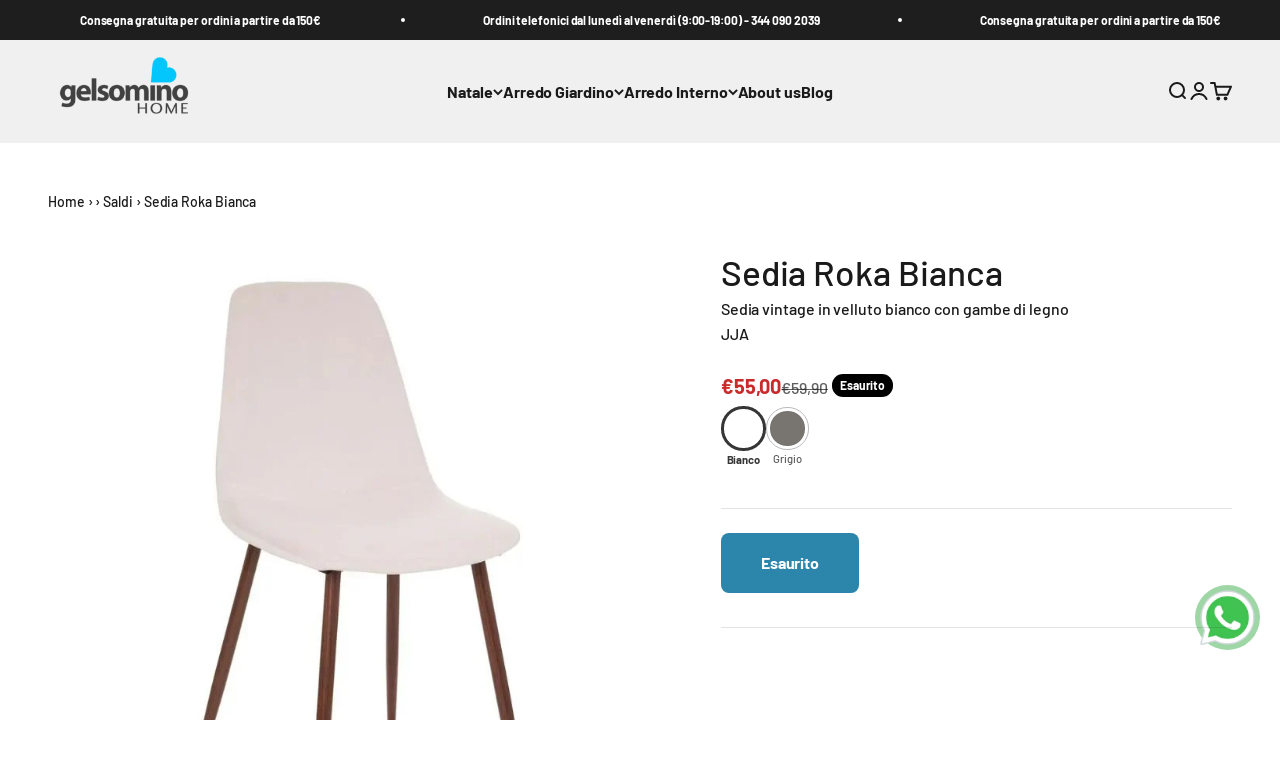

--- FILE ---
content_type: text/html; charset=utf-8
request_url: https://gelsominohome.com/products/sedia-vintage-velluto-bianco-legno-roka
body_size: 54487
content:
<!doctype html>

<html lang="it" dir="ltr">

  <link href="//gelsominohome.com/cdn/shop/t/45/assets/custom.css?v=56870516837109214111751032140" rel="stylesheet" type="text/css" media="all" />
  
  <head>
	<script id="pandectes-rules">   /* PANDECTES-GDPR: DO NOT MODIFY AUTO GENERATED CODE OF THIS SCRIPT */      window.PandectesSettings = {"store":{"id":42376560797,"plan":"plus","theme":"Impact - Giardino ","primaryLocale":"it","adminMode":false,"headless":false,"storefrontRootDomain":"","checkoutRootDomain":"","storefrontAccessToken":""},"tsPublished":1737719873,"declaration":{"showPurpose":false,"showProvider":false,"declIntroText":"Utilizziamo i cookie per ottimizzare la funzionalità del sito Web, analizzare le prestazioni e fornire un&#39;esperienza personalizzata all&#39;utente. Alcuni cookie sono essenziali per far funzionare e funzionare correttamente il sito web. Questi cookie non possono essere disabilitati. In questa finestra puoi gestire le tue preferenze sui cookie.","showDateGenerated":true},"language":{"languageMode":"Single","fallbackLanguage":"it","languageDetection":"browser","languagesSupported":[]},"texts":{"managed":{"headerText":{"it":"Rispettiamo la tua privacy"},"consentText":{"it":"Questo sito web utilizza i cookie per assicurarti la migliore esperienza."},"dismissButtonText":{"it":"Ok"},"linkText":{"it":"Scopri di più"},"imprintText":{"it":"Impronta"},"preferencesButtonText":{"it":"Preferenze"},"allowButtonText":{"it":"Accetta"},"denyButtonText":{"it":"Rifiuta"},"leaveSiteButtonText":{"it":"Lascia questo sito"},"cookiePolicyText":{"it":"Gestione dei Cookie"},"preferencesPopupTitleText":{"it":"Gestire le preferenze di consenso"},"preferencesPopupIntroText":{"it":"Utilizziamo i cookie per ottimizzare la funzionalità del sito Web, analizzare le prestazioni e fornire un'esperienza personalizzata all'utente. Alcuni cookie sono essenziali per il funzionamento e il corretto funzionamento del sito web. Questi cookie non possono essere disabilitati. In questa finestra puoi gestire le tue preferenze sui cookie."},"preferencesPopupCloseButtonText":{"it":"Chiudi"},"preferencesPopupAcceptAllButtonText":{"it":"Accetta tutto"},"preferencesPopupRejectAllButtonText":{"it":"Rifiuta tutto"},"preferencesPopupSaveButtonText":{"it":"Salva preferenze"},"accessSectionTitleText":{"it":"Portabilità dei dati"},"accessSectionParagraphText":{"it":"Hai il diritto di poter accedere ai tuoi dati in qualsiasi momento."},"rectificationSectionTitleText":{"it":"Rettifica dei dati"},"rectificationSectionParagraphText":{"it":"Hai il diritto di richiedere l'aggiornamento dei tuoi dati ogni volta che lo ritieni opportuno."},"erasureSectionTitleText":{"it":"Diritto all'oblio"},"erasureSectionParagraphText":{"it":"Hai il diritto di chiedere la cancellazione di tutti i tuoi dati. Dopodiché, non sarai più in grado di accedere al tuo account."},"declIntroText":{"it":"Utilizziamo i cookie per ottimizzare la funzionalità del sito Web, analizzare le prestazioni e fornire un&#39;esperienza personalizzata all&#39;utente. Alcuni cookie sono essenziali per far funzionare e funzionare correttamente il sito web. Questi cookie non possono essere disabilitati. In questa finestra puoi gestire le tue preferenze sui cookie."}},"categories":{"strictlyNecessaryCookiesTitleText":{"it":"Cookie strettamente necessari"},"functionalityCookiesTitleText":{"it":"Cookie funzionali"},"performanceCookiesTitleText":{"it":"Cookie di prestazione"},"targetingCookiesTitleText":{"it":"Cookie mirati"},"unclassifiedCookiesTitleText":{"it":"Cookie non classificati"},"strictlyNecessaryCookiesDescriptionText":{"it":"Questi cookie sono essenziali per consentirti di spostarti all'interno del sito Web e utilizzare le sue funzionalità, come l'accesso alle aree sicure del sito Web. Il sito web non può funzionare correttamente senza questi cookie."},"functionalityCookiesDescriptionText":{"it":"Questi cookie consentono al sito di fornire funzionalità e personalizzazione avanzate. Possono essere impostati da noi o da fornitori di terze parti i cui servizi abbiamo aggiunto alle nostre pagine. Se non consenti questi cookie, alcuni o tutti questi servizi potrebbero non funzionare correttamente."},"performanceCookiesDescriptionText":{"it":"Questi cookie ci consentono di monitorare e migliorare le prestazioni del nostro sito web. Ad esempio, ci consentono di contare le visite, identificare le sorgenti di traffico e vedere quali parti del sito sono più popolari."},"targetingCookiesDescriptionText":{"it":"Questi cookie possono essere impostati attraverso il nostro sito dai nostri partner pubblicitari. Possono essere utilizzati da tali società per creare un profilo dei tuoi interessi e mostrarti annunci pertinenti su altri siti. Non memorizzano direttamente informazioni personali, ma si basano sull'identificazione univoca del browser e del dispositivo Internet. Se non consenti questi cookie, sperimenterai pubblicità meno mirata."},"unclassifiedCookiesDescriptionText":{"it":"I cookie non classificati sono cookie che stiamo classificando insieme ai fornitori di cookie individuali."}},"auto":{"declName":{"it":"Nome"},"declPath":{"it":"Il percorso"},"declType":{"it":"Tipo"},"declDomain":{"it":"Dominio"},"declPurpose":{"it":"Scopo"},"declProvider":{"it":"Fornitore"},"declRetention":{"it":"Ritenzione"},"declFirstParty":{"it":"Prima parte"},"declThirdParty":{"it":"Terzo"},"declSeconds":{"it":"secondi"},"declMinutes":{"it":"minuti"},"declHours":{"it":"ore"},"declDays":{"it":"giorni"},"declMonths":{"it":"mesi"},"declYears":{"it":"anni"},"declSession":{"it":"Sessione"},"cookiesDetailsText":{"it":"Dettagli sui cookie"},"preferencesPopupAlwaysAllowedText":{"it":"sempre permesso"},"submitButton":{"it":"Invia"},"submittingButton":{"it":"Invio in corso..."},"cancelButton":{"it":"Annulla"},"guestsSupportInfoText":{"it":"Effettua il login con il tuo account cliente per procedere ulteriormente."},"guestsSupportEmailPlaceholder":{"it":"Indirizzo email"},"guestsSupportEmailValidationError":{"it":"L'email non è valida"},"guestsSupportEmailSuccessTitle":{"it":"Grazie per la vostra richiesta"},"guestsSupportEmailFailureTitle":{"it":"Si è verificato un problema"},"guestsSupportEmailSuccessMessage":{"it":"Se sei registrato come cliente di questo negozio, riceverai presto un'e-mail con le istruzioni su come procedere."},"guestsSupportEmailFailureMessage":{"it":"La tua richiesta non è stata inviata. Riprova e se il problema persiste, contatta il proprietario del negozio per assistenza."},"confirmationSuccessTitle":{"it":"La tua richiesta è verificata"},"confirmationFailureTitle":{"it":"Si è verificato un problema"},"confirmationSuccessMessage":{"it":"Ti risponderemo presto in merito alla tua richiesta."},"confirmationFailureMessage":{"it":"La tua richiesta non è stata verificata. Riprova e se il problema persiste, contatta il proprietario del negozio per assistenza"},"consentSectionTitleText":{"it":"Il tuo consenso ai cookie"},"consentSectionNoConsentText":{"it":"Non hai acconsentito alla politica sui cookie di questo sito."},"consentSectionConsentedText":{"it":"Hai acconsentito alla politica sui cookie di questo sito web su"},"consentStatus":{"it":"Preferenza di consenso"},"consentDate":{"it":"Data del consenso"},"consentId":{"it":"ID di consenso"},"consentSectionChangeConsentActionText":{"it":"Modifica la preferenza per il consenso"},"accessSectionGDPRRequestsActionText":{"it":"Richieste dell'interessato"},"accessSectionAccountInfoActionText":{"it":"Dati personali"},"accessSectionOrdersRecordsActionText":{"it":"Ordini"},"accessSectionDownloadReportActionText":{"it":"Scarica tutto"},"rectificationCommentPlaceholder":{"it":"Descrivi cosa vuoi che venga aggiornato"},"rectificationCommentValidationError":{"it":"Il commento è obbligatorio"},"rectificationSectionEditAccountActionText":{"it":"Richiedi un aggiornamento"},"erasureSectionRequestDeletionActionText":{"it":"Richiedi la cancellazione dei dati personali"}}},"library":{"previewMode":false,"fadeInTimeout":0,"defaultBlocked":7,"showLink":true,"showImprintLink":false,"showGoogleLink":false,"enabled":true,"cookie":{"name":"_pandectes_gdpr","expiryDays":365,"secure":true,"domain":""},"dismissOnScroll":false,"dismissOnWindowClick":false,"dismissOnTimeout":false,"palette":{"popup":{"background":"#FFFFFF","backgroundForCalculations":{"a":1,"b":255,"g":255,"r":255},"text":"#000000"},"button":{"background":"transparent","backgroundForCalculations":{"a":1,"b":255,"g":255,"r":255},"text":"#000000","textForCalculation":{"a":1,"b":0,"g":0,"r":0},"border":"#000000"}},"content":{"href":"https://gelsominohome.com/pages/informativa-sui-cookie","imprintHref":"/","close":"&#10005;","target":"_blank","logo":""},"window":"<div role=\"dialog\" aria-live=\"polite\" aria-label=\"cookieconsent\" aria-describedby=\"cookieconsent:desc\" id=\"pandectes-banner\" class=\"cc-window-wrapper cc-top-left-wrapper\"><div class=\"pd-cookie-banner-window cc-window {{classes}}\"><!--googleoff: all-->{{children}}<!--googleon: all--></div></div>","compliance":{"custom":"<div class=\"cc-compliance cc-highlight\">{{preferences}}{{allow}}</div>"},"type":"custom","layouts":{"basic":"{{header}}{{messagelink}}{{compliance}}"},"position":"top-left","theme":"wired","revokable":false,"animateRevokable":false,"revokableReset":false,"revokableLogoUrl":"https://cdn.shopify.com/s/files/1/0423/7656/0797/t/45/assets/pandectes-reopen-logo.png?v=1737714682","revokablePlacement":"bottom-left","revokableMarginHorizontal":15,"revokableMarginVertical":15,"static":false,"autoAttach":true,"hasTransition":true,"blacklistPage":[""]},"geolocation":{"brOnly":false,"caOnly":false,"chOnly":false,"euOnly":false,"jpOnly":false,"thOnly":false,"canadaOnly":false,"globalVisibility":true},"dsr":{"guestsSupport":false,"accessSectionDownloadReportAuto":false},"banner":{"resetTs":1699527965,"extraCss":"        .cc-banner-logo {max-width: 24em!important;}    @media(min-width: 768px) {.cc-window.cc-floating{max-width: 24em!important;width: 24em!important;}}    .cc-message, .pd-cookie-banner-window .cc-header, .cc-logo {text-align: left}    .cc-window-wrapper{z-index: 2147483647;}    .cc-window{z-index: 2147483647;font-family: inherit;}    .pd-cookie-banner-window .cc-header{font-family: inherit;}    .pd-cp-ui{font-family: inherit; background-color: #FFFFFF;color:#000000;}    button.pd-cp-btn, a.pd-cp-btn{}    input + .pd-cp-preferences-slider{background-color: rgba(0, 0, 0, 0.3)}    .pd-cp-scrolling-section::-webkit-scrollbar{background-color: rgba(0, 0, 0, 0.3)}    input:checked + .pd-cp-preferences-slider{background-color: rgba(0, 0, 0, 1)}    .pd-cp-scrolling-section::-webkit-scrollbar-thumb {background-color: rgba(0, 0, 0, 1)}    .pd-cp-ui-close{color:#000000;}    .pd-cp-preferences-slider:before{background-color: #FFFFFF}    .pd-cp-title:before {border-color: #000000!important}    .pd-cp-preferences-slider{background-color:#000000}    .pd-cp-toggle{color:#000000!important}    @media(max-width:699px) {.pd-cp-ui-close-top svg {fill: #000000}}    .pd-cp-toggle:hover,.pd-cp-toggle:visited,.pd-cp-toggle:active{color:#000000!important}    .pd-cookie-banner-window {box-shadow: 0 0 18px rgb(0 0 0 / 20%);}  .pd-cookie-banner-window {border-radius: 7px;padding: 30px 20px 20px !important;}a[role=\"button\"] {border-radius: 7px;}.cc-message {line-height: 1.3rem;}","customJavascript":null,"showPoweredBy":false,"hybridStrict":false,"cookiesBlockedByDefault":"7","isActive":true,"implicitSavePreferences":true,"cookieIcon":false,"blockBots":false,"showCookiesDetails":true,"hasTransition":true,"blockingPage":false,"showOnlyLandingPage":false,"leaveSiteUrl":"https://www.google.com","linkRespectStoreLang":false},"cookies":{"0":[{"name":"keep_alive","type":"http","domain":"gelsominohome.com","path":"/","provider":"Shopify","firstParty":true,"retention":"1 day(s)","expires":1,"unit":"declDays","purpose":{"it":"Utilizzato in connessione con la localizzazione dell'acquirente."}},{"name":"secure_customer_sig","type":"http","domain":"gelsominohome.com","path":"/","provider":"Shopify","firstParty":true,"retention":"1 day(s)","expires":1,"unit":"declDays","purpose":{"it":"Utilizzato in connessione con l'accesso del cliente."}},{"name":"localization","type":"http","domain":"gelsominohome.com","path":"/","provider":"Shopify","firstParty":true,"retention":"1 day(s)","expires":1,"unit":"declDays","purpose":{"it":"Localizzazione negozio Shopify"}},{"name":"cart_currency","type":"http","domain":"gelsominohome.com","path":"/","provider":"Shopify","firstParty":true,"retention":"1 day(s)","expires":1,"unit":"declDays","purpose":{"it":"Il cookie è necessario per il checkout sicuro e la funzione di pagamento sul sito web. Questa funzione è fornita da shopify.com."}},{"name":"_cmp_a","type":"http","domain":".gelsominohome.com","path":"/","provider":"Shopify","firstParty":true,"retention":"1 day(s)","expires":1,"unit":"declDays","purpose":{"it":"Utilizzato per gestire le impostazioni sulla privacy dei clienti."}},{"name":"_tracking_consent","type":"http","domain":".gelsominohome.com","path":"/","provider":"Shopify","firstParty":true,"retention":"1 day(s)","expires":1,"unit":"declDays","purpose":{"it":"Preferenze di monitoraggio."}},{"name":"_secure_session_id","type":"http","domain":"gelsominohome.com","path":"/","provider":"Shopify","firstParty":true,"retention":"1 day(s)","expires":1,"unit":"declDays","purpose":{"it":"Utilizzato in connessione con la navigazione attraverso una vetrina."}},{"name":"cookietest","type":"http","domain":"gelsominohome.com","path":"/","provider":"Shopify","firstParty":true,"retention":"Session","expires":1,"unit":"declDays","purpose":{"it":"Used to ensure our systems are working correctly."}}],"1":[],"2":[{"name":"__cf_bm","type":"http","domain":".redretarget.com","path":"/","provider":"CloudFlare","firstParty":false,"retention":"1 day(s)","expires":1,"unit":"declDays","purpose":{"it":"Utilizzato per gestire il traffico in entrata che corrisponde ai criteri associati ai bot."}},{"name":"AWSALBCORS","type":"http","domain":"api.superlemon.xyz","path":"/","provider":"Amazon","firstParty":false,"retention":"1 day(s)","expires":1,"unit":"declDays","purpose":{"it":"Utilizzato come secondo cookie di persistenza da Amazon che ha in aggiunta l&#39;attributo SameSite."}},{"name":"_shopify_d","type":"http","domain":"gelsominohome.com","path":"/","provider":"Shopify","firstParty":true,"retention":"Session","expires":1,"unit":"declDays","purpose":{"it":"Analisi di Shopify."}},{"name":"_shopify_d","type":"http","domain":"com","path":"/","provider":"Shopify","firstParty":false,"retention":"Session","expires":1,"unit":"declDays","purpose":{"it":"Analisi di Shopify."}}],"4":[{"name":"_fbp","type":"http","domain":".gelsominohome.com","path":"/","provider":"Facebook","firstParty":true,"retention":"1 day(s)","expires":1,"unit":"declDays","purpose":{"it":"Il cookie viene inserito da Facebook per tracciare le visite attraverso i siti web."}}],"8":[]},"blocker":{"isActive":false,"googleConsentMode":{"id":"","analyticsId":"","adwordsId":"","isActive":true,"adStorageCategory":4,"analyticsStorageCategory":2,"personalizationStorageCategory":1,"functionalityStorageCategory":1,"customEvent":true,"securityStorageCategory":0,"redactData":true,"urlPassthrough":false,"dataLayerProperty":"dataLayer"},"facebookPixel":{"id":"","isActive":false,"ldu":false},"microsoft":{},"rakuten":{"isActive":false,"cmp":false,"ccpa":false},"gpcIsActive":false,"defaultBlocked":7,"patterns":{"whiteList":[],"blackList":{"1":[],"2":[],"4":[],"8":[]},"iframesWhiteList":[],"iframesBlackList":{"1":[],"2":[],"4":[],"8":[]},"beaconsWhiteList":[],"beaconsBlackList":{"1":[],"2":[],"4":[],"8":[]}}}}      !function(){"use strict";window.PandectesRules=window.PandectesRules||{},window.PandectesRules.manualBlacklist={1:[],2:[],4:[]},window.PandectesRules.blacklistedIFrames={1:[],2:[],4:[]},window.PandectesRules.blacklistedCss={1:[],2:[],4:[]},window.PandectesRules.blacklistedBeacons={1:[],2:[],4:[]};var e="javascript/blocked";function t(e){return new RegExp(e.replace(/[/\\.+?$()]/g,"\\$&").replace("*","(.*)"))}var n=function(e){var t=arguments.length>1&&void 0!==arguments[1]?arguments[1]:"log";new URLSearchParams(window.location.search).get("log")&&console[t]("PandectesRules: ".concat(e))};function a(e){var t=document.createElement("script");t.async=!0,t.src=e,document.head.appendChild(t)}function r(e,t){var n=Object.keys(e);if(Object.getOwnPropertySymbols){var a=Object.getOwnPropertySymbols(e);t&&(a=a.filter((function(t){return Object.getOwnPropertyDescriptor(e,t).enumerable}))),n.push.apply(n,a)}return n}function o(e){for(var t=1;t<arguments.length;t++){var n=null!=arguments[t]?arguments[t]:{};t%2?r(Object(n),!0).forEach((function(t){s(e,t,n[t])})):Object.getOwnPropertyDescriptors?Object.defineProperties(e,Object.getOwnPropertyDescriptors(n)):r(Object(n)).forEach((function(t){Object.defineProperty(e,t,Object.getOwnPropertyDescriptor(n,t))}))}return e}function i(e){var t=function(e,t){if("object"!=typeof e||!e)return e;var n=e[Symbol.toPrimitive];if(void 0!==n){var a=n.call(e,t||"default");if("object"!=typeof a)return a;throw new TypeError("@@toPrimitive must return a primitive value.")}return("string"===t?String:Number)(e)}(e,"string");return"symbol"==typeof t?t:t+""}function s(e,t,n){return(t=i(t))in e?Object.defineProperty(e,t,{value:n,enumerable:!0,configurable:!0,writable:!0}):e[t]=n,e}function c(e,t){return function(e){if(Array.isArray(e))return e}(e)||function(e,t){var n=null==e?null:"undefined"!=typeof Symbol&&e[Symbol.iterator]||e["@@iterator"];if(null!=n){var a,r,o,i,s=[],c=!0,l=!1;try{if(o=(n=n.call(e)).next,0===t){if(Object(n)!==n)return;c=!1}else for(;!(c=(a=o.call(n)).done)&&(s.push(a.value),s.length!==t);c=!0);}catch(e){l=!0,r=e}finally{try{if(!c&&null!=n.return&&(i=n.return(),Object(i)!==i))return}finally{if(l)throw r}}return s}}(e,t)||d(e,t)||function(){throw new TypeError("Invalid attempt to destructure non-iterable instance.\nIn order to be iterable, non-array objects must have a [Symbol.iterator]() method.")}()}function l(e){return function(e){if(Array.isArray(e))return u(e)}(e)||function(e){if("undefined"!=typeof Symbol&&null!=e[Symbol.iterator]||null!=e["@@iterator"])return Array.from(e)}(e)||d(e)||function(){throw new TypeError("Invalid attempt to spread non-iterable instance.\nIn order to be iterable, non-array objects must have a [Symbol.iterator]() method.")}()}function d(e,t){if(e){if("string"==typeof e)return u(e,t);var n=Object.prototype.toString.call(e).slice(8,-1);return"Object"===n&&e.constructor&&(n=e.constructor.name),"Map"===n||"Set"===n?Array.from(e):"Arguments"===n||/^(?:Ui|I)nt(?:8|16|32)(?:Clamped)?Array$/.test(n)?u(e,t):void 0}}function u(e,t){(null==t||t>e.length)&&(t=e.length);for(var n=0,a=new Array(t);n<t;n++)a[n]=e[n];return a}var f=window.PandectesRulesSettings||window.PandectesSettings,g=!(void 0===window.dataLayer||!Array.isArray(window.dataLayer)||!window.dataLayer.some((function(e){return"pandectes_full_scan"===e.event}))),p=function(){var e,t=arguments.length>0&&void 0!==arguments[0]?arguments[0]:"_pandectes_gdpr",n=("; "+document.cookie).split("; "+t+"=");if(n.length<2)e={};else{var a=n.pop().split(";");e=window.atob(a.shift())}var r=function(e){try{return JSON.parse(e)}catch(e){return!1}}(e);return!1!==r?r:e}(),h=f.banner.isActive,y=f.blocker,v=y.defaultBlocked,w=y.patterns,m=p&&null!==p.preferences&&void 0!==p.preferences?p.preferences:null,b=g?0:h?null===m?v:m:0,k={1:!(1&b),2:!(2&b),4:!(4&b)},_=w.blackList,S=w.whiteList,L=w.iframesBlackList,C=w.iframesWhiteList,P=w.beaconsBlackList,A=w.beaconsWhiteList,O={blackList:[],whiteList:[],iframesBlackList:{1:[],2:[],4:[],8:[]},iframesWhiteList:[],beaconsBlackList:{1:[],2:[],4:[],8:[]},beaconsWhiteList:[]};[1,2,4].map((function(e){var n;k[e]||((n=O.blackList).push.apply(n,l(_[e].length?_[e].map(t):[])),O.iframesBlackList[e]=L[e].length?L[e].map(t):[],O.beaconsBlackList[e]=P[e].length?P[e].map(t):[])})),O.whiteList=S.length?S.map(t):[],O.iframesWhiteList=C.length?C.map(t):[],O.beaconsWhiteList=A.length?A.map(t):[];var E={scripts:[],iframes:{1:[],2:[],4:[]},beacons:{1:[],2:[],4:[]},css:{1:[],2:[],4:[]}},I=function(t,n){return t&&(!n||n!==e)&&(!O.blackList||O.blackList.some((function(e){return e.test(t)})))&&(!O.whiteList||O.whiteList.every((function(e){return!e.test(t)})))},B=function(e,t){var n=O.iframesBlackList[t],a=O.iframesWhiteList;return e&&(!n||n.some((function(t){return t.test(e)})))&&(!a||a.every((function(t){return!t.test(e)})))},j=function(e,t){var n=O.beaconsBlackList[t],a=O.beaconsWhiteList;return e&&(!n||n.some((function(t){return t.test(e)})))&&(!a||a.every((function(t){return!t.test(e)})))},T=new MutationObserver((function(e){for(var t=0;t<e.length;t++)for(var n=e[t].addedNodes,a=0;a<n.length;a++){var r=n[a],o=r.dataset&&r.dataset.cookiecategory;if(1===r.nodeType&&"LINK"===r.tagName){var i=r.dataset&&r.dataset.href;if(i&&o)switch(o){case"functionality":case"C0001":E.css[1].push(i);break;case"performance":case"C0002":E.css[2].push(i);break;case"targeting":case"C0003":E.css[4].push(i)}}}})),R=new MutationObserver((function(t){for(var a=0;a<t.length;a++)for(var r=t[a].addedNodes,o=function(){var t=r[i],a=t.src||t.dataset&&t.dataset.src,o=t.dataset&&t.dataset.cookiecategory;if(1===t.nodeType&&"IFRAME"===t.tagName){if(a){var s=!1;B(a,1)||"functionality"===o||"C0001"===o?(s=!0,E.iframes[1].push(a)):B(a,2)||"performance"===o||"C0002"===o?(s=!0,E.iframes[2].push(a)):(B(a,4)||"targeting"===o||"C0003"===o)&&(s=!0,E.iframes[4].push(a)),s&&(t.removeAttribute("src"),t.setAttribute("data-src",a))}}else if(1===t.nodeType&&"IMG"===t.tagName){if(a){var c=!1;j(a,1)?(c=!0,E.beacons[1].push(a)):j(a,2)?(c=!0,E.beacons[2].push(a)):j(a,4)&&(c=!0,E.beacons[4].push(a)),c&&(t.removeAttribute("src"),t.setAttribute("data-src",a))}}else if(1===t.nodeType&&"SCRIPT"===t.tagName){var l=t.type,d=!1;if(I(a,l)?(n("rule blocked: ".concat(a)),d=!0):a&&o?n("manually blocked @ ".concat(o,": ").concat(a)):o&&n("manually blocked @ ".concat(o,": inline code")),d){E.scripts.push([t,l]),t.type=e;t.addEventListener("beforescriptexecute",(function n(a){t.getAttribute("type")===e&&a.preventDefault(),t.removeEventListener("beforescriptexecute",n)})),t.parentElement&&t.parentElement.removeChild(t)}}},i=0;i<r.length;i++)o()})),D=document.createElement,x={src:Object.getOwnPropertyDescriptor(HTMLScriptElement.prototype,"src"),type:Object.getOwnPropertyDescriptor(HTMLScriptElement.prototype,"type")};window.PandectesRules.unblockCss=function(e){var t=E.css[e]||[];t.length&&n("Unblocking CSS for ".concat(e)),t.forEach((function(e){var t=document.querySelector('link[data-href^="'.concat(e,'"]'));t.removeAttribute("data-href"),t.href=e})),E.css[e]=[]},window.PandectesRules.unblockIFrames=function(e){var t=E.iframes[e]||[];t.length&&n("Unblocking IFrames for ".concat(e)),O.iframesBlackList[e]=[],t.forEach((function(e){var t=document.querySelector('iframe[data-src^="'.concat(e,'"]'));t.removeAttribute("data-src"),t.src=e})),E.iframes[e]=[]},window.PandectesRules.unblockBeacons=function(e){var t=E.beacons[e]||[];t.length&&n("Unblocking Beacons for ".concat(e)),O.beaconsBlackList[e]=[],t.forEach((function(e){var t=document.querySelector('img[data-src^="'.concat(e,'"]'));t.removeAttribute("data-src"),t.src=e})),E.beacons[e]=[]},window.PandectesRules.unblockInlineScripts=function(e){var t=1===e?"functionality":2===e?"performance":"targeting",a=document.querySelectorAll('script[type="javascript/blocked"][data-cookiecategory="'.concat(t,'"]'));n("unblockInlineScripts: ".concat(a.length," in ").concat(t)),a.forEach((function(e){var t=document.createElement("script");t.type="text/javascript",e.hasAttribute("src")?t.src=e.getAttribute("src"):t.textContent=e.textContent,document.head.appendChild(t),e.parentNode.removeChild(e)}))},window.PandectesRules.unblockInlineCss=function(e){var t=1===e?"functionality":2===e?"performance":"targeting",a=document.querySelectorAll('link[data-cookiecategory="'.concat(t,'"]'));n("unblockInlineCss: ".concat(a.length," in ").concat(t)),a.forEach((function(e){e.href=e.getAttribute("data-href")}))},window.PandectesRules.unblock=function(e){e.length<1?(O.blackList=[],O.whiteList=[],O.iframesBlackList=[],O.iframesWhiteList=[]):(O.blackList&&(O.blackList=O.blackList.filter((function(t){return e.every((function(e){return"string"==typeof e?!t.test(e):e instanceof RegExp?t.toString()!==e.toString():void 0}))}))),O.whiteList&&(O.whiteList=[].concat(l(O.whiteList),l(e.map((function(e){if("string"==typeof e){var n=".*"+t(e)+".*";if(O.whiteList.every((function(e){return e.toString()!==n.toString()})))return new RegExp(n)}else if(e instanceof RegExp&&O.whiteList.every((function(t){return t.toString()!==e.toString()})))return e;return null})).filter(Boolean)))));var a=0;l(E.scripts).forEach((function(e,t){var n=c(e,2),r=n[0],o=n[1];if(function(e){var t=e.getAttribute("src");return O.blackList&&O.blackList.every((function(e){return!e.test(t)}))||O.whiteList&&O.whiteList.some((function(e){return e.test(t)}))}(r)){for(var i=document.createElement("script"),s=0;s<r.attributes.length;s++){var l=r.attributes[s];"src"!==l.name&&"type"!==l.name&&i.setAttribute(l.name,r.attributes[s].value)}i.setAttribute("src",r.src),i.setAttribute("type",o||"application/javascript"),document.head.appendChild(i),E.scripts.splice(t-a,1),a++}})),0==O.blackList.length&&0===O.iframesBlackList[1].length&&0===O.iframesBlackList[2].length&&0===O.iframesBlackList[4].length&&0===O.beaconsBlackList[1].length&&0===O.beaconsBlackList[2].length&&0===O.beaconsBlackList[4].length&&(n("Disconnecting observers"),R.disconnect(),T.disconnect())};var N=f.store,U=N.adminMode,z=N.headless,M=N.storefrontRootDomain,q=N.checkoutRootDomain,F=N.storefrontAccessToken,W=f.banner.isActive,H=f.blocker.defaultBlocked;W&&function(e){if(window.Shopify&&window.Shopify.customerPrivacy)e();else{var t=null;window.Shopify&&window.Shopify.loadFeatures&&window.Shopify.trackingConsent?e():t=setInterval((function(){window.Shopify&&window.Shopify.loadFeatures&&(clearInterval(t),window.Shopify.loadFeatures([{name:"consent-tracking-api",version:"0.1"}],(function(t){t?n("Shopify.customerPrivacy API - failed to load"):(n("shouldShowBanner() -> ".concat(window.Shopify.trackingConsent.shouldShowBanner()," | saleOfDataRegion() -> ").concat(window.Shopify.trackingConsent.saleOfDataRegion())),e())})))}),10)}}((function(){!function(){var e=window.Shopify.trackingConsent;if(!1!==e.shouldShowBanner()||null!==m||7!==H)try{var t=U&&!(window.Shopify&&window.Shopify.AdminBarInjector),a={preferences:!(1&b)||g||t,analytics:!(2&b)||g||t,marketing:!(4&b)||g||t};z&&(a.headlessStorefront=!0,a.storefrontRootDomain=null!=M&&M.length?M:window.location.hostname,a.checkoutRootDomain=null!=q&&q.length?q:"checkout.".concat(window.location.hostname),a.storefrontAccessToken=null!=F&&F.length?F:""),e.firstPartyMarketingAllowed()===a.marketing&&e.analyticsProcessingAllowed()===a.analytics&&e.preferencesProcessingAllowed()===a.preferences||e.setTrackingConsent(a,(function(e){e&&e.error?n("Shopify.customerPrivacy API - failed to setTrackingConsent"):n("setTrackingConsent(".concat(JSON.stringify(a),")"))}))}catch(e){n("Shopify.customerPrivacy API - exception")}}(),function(){if(z){var e=window.Shopify.trackingConsent,t=e.currentVisitorConsent();if(navigator.globalPrivacyControl&&""===t.sale_of_data){var a={sale_of_data:!1,headlessStorefront:!0};a.storefrontRootDomain=null!=M&&M.length?M:window.location.hostname,a.checkoutRootDomain=null!=q&&q.length?q:"checkout.".concat(window.location.hostname),a.storefrontAccessToken=null!=F&&F.length?F:"",e.setTrackingConsent(a,(function(e){e&&e.error?n("Shopify.customerPrivacy API - failed to setTrackingConsent({".concat(JSON.stringify(a),")")):n("setTrackingConsent(".concat(JSON.stringify(a),")"))}))}}}()}));var G=["AT","BE","BG","HR","CY","CZ","DK","EE","FI","FR","DE","GR","HU","IE","IT","LV","LT","LU","MT","NL","PL","PT","RO","SK","SI","ES","SE","GB","LI","NO","IS"],J=f.banner,V=J.isActive,K=J.hybridStrict,$=f.geolocation,Y=$.caOnly,Z=void 0!==Y&&Y,Q=$.euOnly,X=void 0!==Q&&Q,ee=$.brOnly,te=void 0!==ee&&ee,ne=$.jpOnly,ae=void 0!==ne&&ne,re=$.thOnly,oe=void 0!==re&&re,ie=$.chOnly,se=void 0!==ie&&ie,ce=$.zaOnly,le=void 0!==ce&&ce,de=$.canadaOnly,ue=void 0!==de&&de,fe=$.globalVisibility,ge=void 0===fe||fe,pe=f.blocker,he=pe.defaultBlocked,ye=void 0===he?7:he,ve=pe.googleConsentMode,we=ve.isActive,me=ve.customEvent,be=ve.id,ke=void 0===be?"":be,_e=ve.analyticsId,Se=void 0===_e?"":_e,Le=ve.adwordsId,Ce=void 0===Le?"":Le,Pe=ve.redactData,Ae=ve.urlPassthrough,Oe=ve.adStorageCategory,Ee=ve.analyticsStorageCategory,Ie=ve.functionalityStorageCategory,Be=ve.personalizationStorageCategory,je=ve.securityStorageCategory,Te=ve.dataLayerProperty,Re=void 0===Te?"dataLayer":Te,De=ve.waitForUpdate,xe=void 0===De?0:De,Ne=ve.useNativeChannel,Ue=void 0!==Ne&&Ne;function ze(){window[Re].push(arguments)}window[Re]=window[Re]||[];var Me,qe,Fe={hasInitialized:!1,useNativeChannel:!1,ads_data_redaction:!1,url_passthrough:!1,data_layer_property:"dataLayer",storage:{ad_storage:"granted",ad_user_data:"granted",ad_personalization:"granted",analytics_storage:"granted",functionality_storage:"granted",personalization_storage:"granted",security_storage:"granted"}};if(V&&we){var We=ye&Oe?"denied":"granted",He=ye&Ee?"denied":"granted",Ge=ye&Ie?"denied":"granted",Je=ye&Be?"denied":"granted",Ve=ye&je?"denied":"granted";Fe.hasInitialized=!0,Fe.useNativeChannel=Ue,Fe.url_passthrough=Ae,Fe.ads_data_redaction="denied"===We&&Pe,Fe.storage.ad_storage=We,Fe.storage.ad_user_data=We,Fe.storage.ad_personalization=We,Fe.storage.analytics_storage=He,Fe.storage.functionality_storage=Ge,Fe.storage.personalization_storage=Je,Fe.storage.security_storage=Ve,Fe.data_layer_property=Re||"dataLayer",Fe.ads_data_redaction&&ze("set","ads_data_redaction",Fe.ads_data_redaction),Fe.url_passthrough&&ze("set","url_passthrough",Fe.url_passthrough),function(){!1===Ue?console.log("Pandectes: Google Consent Mode (av2)"):console.log("Pandectes: Google Consent Mode (av2nc)");var e=b!==ye?{wait_for_update:xe||500}:xe?{wait_for_update:xe}:{};ge&&!K?ze("consent","default",o(o({},Fe.storage),e)):(ze("consent","default",o(o(o({},Fe.storage),e),{},{region:[].concat(l(X||K?G:[]),l(Z&&!K?["US-CA","US-VA","US-CT","US-UT","US-CO"]:[]),l(te&&!K?["BR"]:[]),l(ae&&!K?["JP"]:[]),l(ue&&!K?["CA"]:[]),l(oe&&!K?["TH"]:[]),l(se&&!K?["CH"]:[]),l(le&&!K?["ZA"]:[]))})),ze("consent","default",{ad_storage:"granted",ad_user_data:"granted",ad_personalization:"granted",analytics_storage:"granted",functionality_storage:"granted",personalization_storage:"granted",security_storage:"granted"}));if(null!==m){var t=b&Oe?"denied":"granted",n=b&Ee?"denied":"granted",r=b&Ie?"denied":"granted",i=b&Be?"denied":"granted",s=b&je?"denied":"granted";Fe.storage.ad_storage=t,Fe.storage.ad_user_data=t,Fe.storage.ad_personalization=t,Fe.storage.analytics_storage=n,Fe.storage.functionality_storage=r,Fe.storage.personalization_storage=i,Fe.storage.security_storage=s,ze("consent","update",Fe.storage)}(ke.length||Se.length||Ce.length)&&(window[Fe.data_layer_property].push({"pandectes.start":(new Date).getTime(),event:"pandectes-rules.min.js"}),(Se.length||Ce.length)&&ze("js",new Date));var c="https://www.googletagmanager.com";if(ke.length){var d=ke.split(",");window[Fe.data_layer_property].push({"gtm.start":(new Date).getTime(),event:"gtm.js"});for(var u=0;u<d.length;u++){var f="dataLayer"!==Fe.data_layer_property?"&l=".concat(Fe.data_layer_property):"";a("".concat(c,"/gtm.js?id=").concat(d[u].trim()).concat(f))}}if(Se.length)for(var g=Se.split(","),p=0;p<g.length;p++){var h=g[p].trim();h.length&&(a("".concat(c,"/gtag/js?id=").concat(h)),ze("config",h,{send_page_view:!1}))}if(Ce.length)for(var y=Ce.split(","),v=0;v<y.length;v++){var w=y[v].trim();w.length&&(a("".concat(c,"/gtag/js?id=").concat(w)),ze("config",w,{allow_enhanced_conversions:!0}))}}()}V&&me&&(qe={event:"Pandectes_Consent_Update",pandectes_status:7===(Me=b)?"deny":0===Me?"allow":"mixed",pandectes_categories:{C0000:"allow",C0001:k[1]?"allow":"deny",C0002:k[2]?"allow":"deny",C0003:k[4]?"allow":"deny"}},window[Re].push(qe),null!==m&&function(e){if(window.Shopify&&window.Shopify.analytics)e();else{var t=null;window.Shopify&&window.Shopify.analytics?e():t=setInterval((function(){window.Shopify&&window.Shopify.analytics&&(clearInterval(t),e())}),10)}}((function(){console.log("publishing Web Pixels API custom event"),window.Shopify.analytics.publish("Pandectes_Consent_Update",qe)})));var Ke=f.blocker,$e=Ke.klaviyoIsActive,Ye=Ke.googleConsentMode.adStorageCategory;$e&&window.addEventListener("PandectesEvent_OnConsent",(function(e){var t=e.detail.preferences;if(null!=t){var n=t&Ye?"denied":"granted";void 0!==window.klaviyo&&window.klaviyo.isIdentified()&&window.klaviyo.push(["identify",{ad_personalization:n,ad_user_data:n}])}})),f.banner.revokableTrigger&&window.addEventListener("PandectesEvent_OnInitialize",(function(){document.querySelectorAll('[href*="#reopenBanner"]').forEach((function(e){e.onclick=function(e){e.preventDefault(),window.Pandectes.fn.revokeConsent()}}))}));var Ze=f.banner.isActive,Qe=f.blocker,Xe=Qe.defaultBlocked,et=void 0===Xe?7:Xe,tt=Qe.microsoft,nt=tt.isActive,at=tt.uetTags,rt=tt.dataLayerProperty,ot=void 0===rt?"uetq":rt,it={hasInitialized:!1,data_layer_property:"uetq",storage:{ad_storage:"granted"}};if(window[ot]=window[ot]||[],nt&&ft("_uetmsdns","1",365),Ze&&nt){var st=4&et?"denied":"granted";if(it.hasInitialized=!0,it.storage.ad_storage=st,window[ot].push("consent","default",it.storage),"granted"==st&&(ft("_uetmsdns","0",365),console.log("setting cookie")),null!==m){var ct=4&b?"denied":"granted";it.storage.ad_storage=ct,window[ot].push("consent","update",it.storage),"granted"===ct&&ft("_uetmsdns","0",365)}if(at.length)for(var lt=at.split(","),dt=0;dt<lt.length;dt++)lt[dt].trim().length&&ut(lt[dt])}function ut(e){var t=document.createElement("script");t.type="text/javascript",t.src="//bat.bing.com/bat.js",t.onload=function(){var t={ti:e};t.q=window.uetq,window.uetq=new UET(t),window.uetq.push("consent","default",{ad_storage:"denied"}),window[ot].push("pageLoad")},document.head.appendChild(t)}function ft(e,t,n){var a=new Date;a.setTime(a.getTime()+24*n*60*60*1e3);var r="expires="+a.toUTCString();document.cookie="".concat(e,"=").concat(t,"; ").concat(r,"; path=/; secure; samesite=strict")}window.PandectesRules.gcm=Fe;var gt=f.banner.isActive,pt=f.blocker.isActive;n("Prefs: ".concat(b," | Banner: ").concat(gt?"on":"off"," | Blocker: ").concat(pt?"on":"off"));var ht=null===m&&/\/checkouts\//.test(window.location.pathname);0!==b&&!1===g&&pt&&!ht&&(n("Blocker will execute"),document.createElement=function(){for(var t=arguments.length,n=new Array(t),a=0;a<t;a++)n[a]=arguments[a];if("script"!==n[0].toLowerCase())return D.bind?D.bind(document).apply(void 0,n):D;var r=D.bind(document).apply(void 0,n);try{Object.defineProperties(r,{src:o(o({},x.src),{},{set:function(t){I(t,r.type)&&x.type.set.call(this,e),x.src.set.call(this,t)}}),type:o(o({},x.type),{},{get:function(){var t=x.type.get.call(this);return t===e||I(this.src,t)?null:t},set:function(t){var n=I(r.src,r.type)?e:t;x.type.set.call(this,n)}})}),r.setAttribute=function(t,n){if("type"===t){var a=I(r.src,r.type)?e:n;x.type.set.call(r,a)}else"src"===t?(I(n,r.type)&&x.type.set.call(r,e),x.src.set.call(r,n)):HTMLScriptElement.prototype.setAttribute.call(r,t,n)}}catch(e){console.warn("Yett: unable to prevent script execution for script src ",r.src,".\n",'A likely cause would be because you are using a third-party browser extension that monkey patches the "document.createElement" function.')}return r},R.observe(document.documentElement,{childList:!0,subtree:!0}),T.observe(document.documentElement,{childList:!0,subtree:!0}))}();
</script>
	
	
	
	
    
    <meta charset="utf-8">
    <meta name="viewport" content="width=device-width, initial-scale=1.0, height=device-height, minimum-scale=1.0, maximum-scale=1.0">
    <meta name="theme-color" content="#f0f0f0">

    <title>Sedia vintage in velluto Roka bianca con gambe di legno</title><meta name="description" content="Perché una sedia vintage? Questione di stile! La sedia vintage in velluto bianco Roka rispecchia fedelmente l&#39;originalità e gli stili del passato. Partendo dagli anni &#39;60 in poi, lo stile vintage potrà rivivere nel tuo arredo interno grazie a complementi proprio come la sedia Roka."><link rel="canonical" href="https://gelsominohome.com/products/sedia-vintage-velluto-bianco-legno-roka"><link rel="shortcut icon" href="//gelsominohome.com/cdn/shop/files/favicon.png?v=1613695589&width=96">
      <link rel="apple-touch-icon" href="//gelsominohome.com/cdn/shop/files/favicon.png?v=1613695589&width=180"><link rel="preconnect" href="https://cdn.shopify.com">
    <link rel="preconnect" href="https://fonts.shopifycdn.com" crossorigin>
    <link rel="dns-prefetch" href="https://productreviews.shopifycdn.com"><link rel="preload" href="//gelsominohome.com/cdn/fonts/barlow/barlow_n6.329f582a81f63f125e63c20a5a80ae9477df68e1.woff2" as="font" type="font/woff2" crossorigin><link rel="preload" href="//gelsominohome.com/cdn/fonts/barlow/barlow_n5.a193a1990790eba0cc5cca569d23799830e90f07.woff2" as="font" type="font/woff2" crossorigin><meta property="og:type" content="product">
  <meta property="og:title" content="Sedia Roka Bianca">
  <meta property="product:price:amount" content="55,00">
  <meta property="product:price:currency" content="EUR"><meta property="og:image" content="http://gelsominohome.com/cdn/shop/products/sedia-vintage-velluto-bianco-legno-roka.jpg?v=1675955103&width=2048">
  <meta property="og:image:secure_url" content="https://gelsominohome.com/cdn/shop/products/sedia-vintage-velluto-bianco-legno-roka.jpg?v=1675955103&width=2048">
  <meta property="og:image:width" content="800">
  <meta property="og:image:height" content="800"><meta property="og:description" content="Perché una sedia vintage? Questione di stile! La sedia vintage in velluto bianco Roka rispecchia fedelmente l&#39;originalità e gli stili del passato. Partendo dagli anni &#39;60 in poi, lo stile vintage potrà rivivere nel tuo arredo interno grazie a complementi proprio come la sedia Roka."><meta property="og:url" content="https://gelsominohome.com/products/sedia-vintage-velluto-bianco-legno-roka">
<meta property="og:site_name" content="Gelsomino Home"><meta name="twitter:card" content="summary"><meta name="twitter:title" content="Sedia Roka Bianca">
  <meta name="twitter:description" content="
La sedia Roka in velluto bianco è la seduta dal design vintage. La sua forma arrotondata e retrò offre alla poltrona un comfort che si unisce allo stile inconfondibile degli anni ’60. In particolare, la seduta e lo schienale sono rivestiti e imbottiti in velluto. La sua struttura, invece, è solida e resistente senza rinunciare al design semplice e minimal delle gambe sulle quali si poggia. Il tessuto in velluto si può facilmente spazzolare per non far perdere la lucentezza del suo colore.
Dettagli
Dimensioni: larghezza 45 cm, profondità 51 cm, altezza 87 cm, altezza seduta 48 cm, profondità seduta 38 cmMateriali: poliestere, poliuretano, legno (MDF), ferro"><meta name="twitter:image" content="https://gelsominohome.com/cdn/shop/products/sedia-vintage-velluto-bianco-legno-roka.jpg?crop=center&height=1200&v=1675955103&width=1200">
  <meta name="twitter:image:alt" content=""><script type="application/ld+json">{"@context":"http:\/\/schema.org\/","@id":"\/products\/sedia-vintage-velluto-bianco-legno-roka#product","@type":"Product","brand":{"@type":"Brand","name":"JJA"},"category":"Arredo Casa","description":"\nLa sedia Roka in velluto bianco è la seduta dal design vintage. La sua forma arrotondata e retrò offre alla poltrona un comfort che si unisce allo stile inconfondibile degli anni ’60. In particolare, la seduta e lo schienale sono rivestiti e imbottiti in velluto. La sua struttura, invece, è solida e resistente senza rinunciare al design semplice e minimal delle gambe sulle quali si poggia. Il tessuto in velluto si può facilmente spazzolare per non far perdere la lucentezza del suo colore.\nDettagli\nDimensioni: larghezza 45 cm, profondità 51 cm, altezza 87 cm, altezza seduta 48 cm, profondità seduta 38 cmMateriali: poliestere, poliuretano, legno (MDF), ferro","gtin":"3560231650421","image":"https:\/\/gelsominohome.com\/cdn\/shop\/products\/sedia-vintage-velluto-bianco-legno-roka.jpg?v=1675955103\u0026width=1920","name":"Sedia Roka Bianca","offers":{"@id":"\/products\/sedia-vintage-velluto-bianco-legno-roka?variant=43793372053738#offer","@type":"Offer","availability":"http:\/\/schema.org\/OutOfStock","price":"55.00","priceCurrency":"EUR","url":"https:\/\/gelsominohome.com\/products\/sedia-vintage-velluto-bianco-legno-roka?variant=43793372053738"},"sku":"185105A","url":"https:\/\/gelsominohome.com\/products\/sedia-vintage-velluto-bianco-legno-roka"}</script><script type="application/ld+json">
  {
    "@context": "https://schema.org",
    "@type": "BreadcrumbList",
    "itemListElement": [{
        "@type": "ListItem",
        "position": 1,
        "name": "Home",
        "item": "https://gelsominohome.com"
      },{
            "@type": "ListItem",
            "position": 2,
            "name": "Sedia Roka Bianca",
            "item": "https://gelsominohome.com/products/sedia-vintage-velluto-bianco-legno-roka"
          }]
  }
</script><style>/* Typography (heading) */
  @font-face {
  font-family: Barlow;
  font-weight: 600;
  font-style: normal;
  font-display: fallback;
  src: url("//gelsominohome.com/cdn/fonts/barlow/barlow_n6.329f582a81f63f125e63c20a5a80ae9477df68e1.woff2") format("woff2"),
       url("//gelsominohome.com/cdn/fonts/barlow/barlow_n6.0163402e36247bcb8b02716880d0b39568412e9e.woff") format("woff");
}

@font-face {
  font-family: Barlow;
  font-weight: 600;
  font-style: italic;
  font-display: fallback;
  src: url("//gelsominohome.com/cdn/fonts/barlow/barlow_i6.5a22bd20fb27bad4d7674cc6e666fb9c77d813bb.woff2") format("woff2"),
       url("//gelsominohome.com/cdn/fonts/barlow/barlow_i6.1c8787fcb59f3add01a87f21b38c7ef797e3b3a1.woff") format("woff");
}

/* Typography (body) */
  @font-face {
  font-family: Barlow;
  font-weight: 500;
  font-style: normal;
  font-display: fallback;
  src: url("//gelsominohome.com/cdn/fonts/barlow/barlow_n5.a193a1990790eba0cc5cca569d23799830e90f07.woff2") format("woff2"),
       url("//gelsominohome.com/cdn/fonts/barlow/barlow_n5.ae31c82169b1dc0715609b8cc6a610b917808358.woff") format("woff");
}

@font-face {
  font-family: Barlow;
  font-weight: 500;
  font-style: italic;
  font-display: fallback;
  src: url("//gelsominohome.com/cdn/fonts/barlow/barlow_i5.714d58286997b65cd479af615cfa9bb0a117a573.woff2") format("woff2"),
       url("//gelsominohome.com/cdn/fonts/barlow/barlow_i5.0120f77e6447d3b5df4bbec8ad8c2d029d87fb21.woff") format("woff");
}

@font-face {
  font-family: Barlow;
  font-weight: 700;
  font-style: normal;
  font-display: fallback;
  src: url("//gelsominohome.com/cdn/fonts/barlow/barlow_n7.691d1d11f150e857dcbc1c10ef03d825bc378d81.woff2") format("woff2"),
       url("//gelsominohome.com/cdn/fonts/barlow/barlow_n7.4fdbb1cb7da0e2c2f88492243ffa2b4f91924840.woff") format("woff");
}

@font-face {
  font-family: Barlow;
  font-weight: 700;
  font-style: italic;
  font-display: fallback;
  src: url("//gelsominohome.com/cdn/fonts/barlow/barlow_i7.50e19d6cc2ba5146fa437a5a7443c76d5d730103.woff2") format("woff2"),
       url("//gelsominohome.com/cdn/fonts/barlow/barlow_i7.47e9f98f1b094d912e6fd631cc3fe93d9f40964f.woff") format("woff");
}

:root {
    /**
     * ---------------------------------------------------------------------
     * SPACING VARIABLES
     *
     * We are using a spacing inspired from frameworks like Tailwind CSS.
     * ---------------------------------------------------------------------
     */
    --spacing-0-5: 0.125rem; /* 2px */
    --spacing-1: 0.25rem; /* 4px */
    --spacing-1-5: 0.375rem; /* 6px */
    --spacing-2: 0.5rem; /* 8px */
    --spacing-2-5: 0.625rem; /* 10px */
    --spacing-3: 0.75rem; /* 12px */
    --spacing-3-5: 0.875rem; /* 14px */
    --spacing-4: 1rem; /* 16px */
    --spacing-4-5: 1.125rem; /* 18px */
    --spacing-5: 1.25rem; /* 20px */
    --spacing-5-5: 1.375rem; /* 22px */
    --spacing-6: 1.5rem; /* 24px */
    --spacing-6-5: 1.625rem; /* 26px */
    --spacing-7: 1.75rem; /* 28px */
    --spacing-7-5: 1.875rem; /* 30px */
    --spacing-8: 2rem; /* 32px */
    --spacing-8-5: 2.125rem; /* 34px */
    --spacing-9: 2.25rem; /* 36px */
    --spacing-9-5: 2.375rem; /* 38px */
    --spacing-10: 2.5rem; /* 40px */
    --spacing-11: 2.75rem; /* 44px */
    --spacing-12: 3rem; /* 48px */
    --spacing-14: 3.5rem; /* 56px */
    --spacing-16: 4rem; /* 64px */
    --spacing-18: 4.5rem; /* 72px */
    --spacing-20: 5rem; /* 80px */
    --spacing-24: 6rem; /* 96px */
    --spacing-28: 7rem; /* 112px */
    --spacing-32: 8rem; /* 128px */
    --spacing-36: 9rem; /* 144px */
    --spacing-40: 10rem; /* 160px */
    --spacing-44: 11rem; /* 176px */
    --spacing-48: 12rem; /* 192px */
    --spacing-52: 13rem; /* 208px */
    --spacing-56: 14rem; /* 224px */
    --spacing-60: 15rem; /* 240px */
    --spacing-64: 16rem; /* 256px */
    --spacing-72: 18rem; /* 288px */
    --spacing-80: 20rem; /* 320px */
    --spacing-96: 24rem; /* 384px */

    /* Container */
    --container-max-width: 1600px;
    --container-narrow-max-width: 1350px;
    --container-gutter: var(--spacing-5);
    --section-outer-spacing-block: var(--spacing-8);
    --section-inner-max-spacing-block: var(--spacing-8);
    --section-inner-spacing-inline: var(--container-gutter);
    --section-stack-spacing-block: var(--spacing-8);

    /* Grid gutter */
    --grid-gutter: var(--spacing-5);

    /* Product list settings */
    --product-list-row-gap: var(--spacing-8);
    --product-list-column-gap: var(--grid-gutter);

    /* Form settings */
    --input-gap: var(--spacing-2);
    --input-height: 2.625rem;
    --input-padding-inline: var(--spacing-4);

    /* Other sizes */
    --sticky-area-height: calc(var(--sticky-announcement-bar-enabled, 0) * var(--announcement-bar-height, 0px) + var(--sticky-header-enabled, 0) * var(--header-height, 0px));

    /* RTL support */
    --transform-logical-flip: 1;
    --transform-origin-start: left;
    --transform-origin-end: right;

    /**
     * ---------------------------------------------------------------------
     * TYPOGRAPHY
     * ---------------------------------------------------------------------
     */

    /* Font properties */
    --heading-font-family: Barlow, sans-serif;
    --heading-font-weight: 600;
    --heading-font-style: normal;
    --heading-text-transform: normal;
    --heading-letter-spacing: -0.02em;
    --text-font-family: Barlow, sans-serif;
    --text-font-weight: 500;
    --text-font-style: normal;
    --text-letter-spacing: -0.005em;

    /* Font sizes */
    --text-h0: 3rem;
    --text-h1: 2.5rem;
    --text-h2: 2rem;
    --text-h3: 1.5rem;
    --text-h4: 1.375rem;
    --text-h5: 1.125rem;
    --text-h6: 1rem;
    --text-xs: 0.6875rem;
    --text-sm: 0.75rem;
    --text-base: 0.875rem;
    --text-lg: 1.125rem;

    /**
     * ---------------------------------------------------------------------
     * COLORS
     * ---------------------------------------------------------------------
     */

    /* Color settings */--accent: 44 133 171;
    --text-primary: 26 26 26;
    --background-primary: 255 255 255;
    --dialog-background: 255 255 255;
    --border-color: var(--text-color, var(--text-primary)) / 0.12;

    /* Button colors */
    --button-background-primary: 44 133 171;
    --button-text-primary: 255 255 255;
    --button-background-secondary: 26 26 26;
    --button-text-secondary: 255 255 255;

    /* Status colors */
    --success-background: 224 244 232;
    --success-text: 0 163 65;
    --warning-background: 255 246 233;
    --warning-text: 255 183 74;
    --error-background: 254 231 231;
    --error-text: 248 58 58;

    /* Product colors */
    --on-sale-text: 201 43 43;
    --on-sale-badge-background: 201 43 43;
    --on-sale-badge-text: 255 255 255;
    --sold-out-badge-background: 0 0 0;
    --sold-out-badge-text: 255 255 255;
    --primary-badge-background: 128 60 238;
    --primary-badge-text: 255 255 255;
    --star-color: 255 183 74;
    --product-card-background: 255 255 255;
    --product-card-text: 26 26 26;

    /* Header colors */
    --header-background: 240 240 240;
    --header-text: 26 26 26;

    /* Footer colors */
    --footer-background: 255 255 255;
    --footer-text: 26 26 26;

    /* Rounded variables (used for border radius) */
    --rounded-xs: 0.25rem;
    --rounded-sm: 0.375rem;
    --rounded: 0.75rem;
    --rounded-lg: 1.5rem;
    --rounded-full: 9999px;

    --rounded-button: 0.75rem;
    --rounded-input: 0.5rem;

    /* Box shadow */
    --shadow-sm: 0 2px 8px rgb(var(--text-primary) / 0.1);
    --shadow: 0 5px 15px rgb(var(--text-primary) / 0.1);
    --shadow-md: 0 5px 30px rgb(var(--text-primary) / 0.1);
    --shadow-block: 0px 18px 50px rgb(var(--text-primary) / 0.1);

    /**
     * ---------------------------------------------------------------------
     * OTHER
     * ---------------------------------------------------------------------
     */

    --cursor-close-svg-url: url(//gelsominohome.com/cdn/shop/t/45/assets/cursor-close.svg?v=147174565022153725511737714682);
    --cursor-zoom-in-svg-url: url(//gelsominohome.com/cdn/shop/t/45/assets/cursor-zoom-in.svg?v=154953035094101115921737714682);
    --cursor-zoom-out-svg-url: url(//gelsominohome.com/cdn/shop/t/45/assets/cursor-zoom-out.svg?v=16155520337305705181737714682);
    --checkmark-svg-url: url(//gelsominohome.com/cdn/shop/t/45/assets/checkmark.svg?v=77552481021870063511737714682);
  }

  [dir="rtl"]:root {
    /* RTL support */
    --transform-logical-flip: -1;
    --transform-origin-start: right;
    --transform-origin-end: left;
  }

  @media screen and (min-width: 700px) {
    :root {
      /* Typography (font size) */
      --text-h0: 4rem;
      --text-h1: 3rem;
      --text-h2: 2.5rem;
      --text-h3: 2rem;
      --text-h4: 1.625rem;
      --text-h5: 1.25rem;
      --text-h6: 1.125rem;

      --text-xs: 0.75rem;
      --text-sm: 0.875rem;
      --text-base: 1.0rem;
      --text-lg: 1.25rem;

      /* Spacing */
      --container-gutter: 2rem;
      --section-outer-spacing-block: var(--spacing-12);
      --section-inner-max-spacing-block: var(--spacing-10);
      --section-inner-spacing-inline: var(--spacing-12);
      --section-stack-spacing-block: var(--spacing-10);

      /* Grid gutter */
      --grid-gutter: var(--spacing-6);

      /* Product list settings */
      --product-list-row-gap: var(--spacing-12);

      /* Form settings */
      --input-gap: 1rem;
      --input-height: 3.125rem;
      --input-padding-inline: var(--spacing-5);
    }
  }

  @media screen and (min-width: 1000px) {
    :root {
      /* Spacing settings */
      --container-gutter: var(--spacing-12);
      --section-outer-spacing-block: var(--spacing-14);
      --section-inner-max-spacing-block: var(--spacing-12);
      --section-inner-spacing-inline: var(--spacing-16);
      --section-stack-spacing-block: var(--spacing-10);
    }
  }

  @media screen and (min-width: 1150px) {
    :root {
      /* Spacing settings */
      --container-gutter: var(--spacing-12);
      --section-outer-spacing-block: var(--spacing-14);
      --section-inner-max-spacing-block: var(--spacing-12);
      --section-inner-spacing-inline: var(--spacing-16);
      --section-stack-spacing-block: var(--spacing-12);
    }
  }

  @media screen and (min-width: 1400px) {
    :root {
      /* Typography (font size) */
      --text-h0: 5rem;
      --text-h1: 3.75rem;
      --text-h2: 3rem;
      --text-h3: 2.25rem;
      --text-h4: 2rem;
      --text-h5: 1.5rem;
      --text-h6: 1.25rem;

      --section-outer-spacing-block: var(--spacing-16);
      --section-inner-max-spacing-block: var(--spacing-14);
      --section-inner-spacing-inline: var(--spacing-18);
    }
  }

  @media screen and (min-width: 1600px) {
    :root {
      --section-outer-spacing-block: var(--spacing-16);
      --section-inner-max-spacing-block: var(--spacing-16);
      --section-inner-spacing-inline: var(--spacing-20);
    }
  }

  /**
   * ---------------------------------------------------------------------
   * LIQUID DEPENDANT CSS
   *
   * Our main CSS is Liquid free, but some very specific features depend on
   * theme settings, so we have them here
   * ---------------------------------------------------------------------
   */@media screen and (pointer: fine) {
        .button:not([disabled]):hover, .btn:not([disabled]):hover, .shopify-payment-button__button--unbranded:not([disabled]):hover {
          --button-background-opacity: 0.85;
        }

        .button--subdued:not([disabled]):hover {
          --button-background: var(--text-color) / .05 !important;
        }
      }</style><script type="module" src="//gelsominohome.com/cdn/shop/t/45/assets/vendor.min.js?v=52426788336887041471737714682"></script>
    <script type="module" src="//gelsominohome.com/cdn/shop/t/45/assets/theme.js?v=58514590104405122621737717657"></script>
    <script type="module" src="//gelsominohome.com/cdn/shop/t/45/assets/sections.js?v=43601346706450108191737717696"></script>

    <script>window.performance && window.performance.mark && window.performance.mark('shopify.content_for_header.start');</script><meta name="google-site-verification" content="nTif4RKvLDmlUN02qQxGbEEfXlue6TXzbhkFfAFLJOo">
<meta id="shopify-digital-wallet" name="shopify-digital-wallet" content="/42376560797/digital_wallets/dialog">
<meta name="shopify-checkout-api-token" content="9b5ec765a87f9f40a2779442e1158639">
<meta id="in-context-paypal-metadata" data-shop-id="42376560797" data-venmo-supported="false" data-environment="production" data-locale="it_IT" data-paypal-v4="true" data-currency="EUR">
<link rel="alternate" type="application/json+oembed" href="https://gelsominohome.com/products/sedia-vintage-velluto-bianco-legno-roka.oembed">
<script async="async" src="/checkouts/internal/preloads.js?locale=it-IT"></script>
<script id="apple-pay-shop-capabilities" type="application/json">{"shopId":42376560797,"countryCode":"IT","currencyCode":"EUR","merchantCapabilities":["supports3DS"],"merchantId":"gid:\/\/shopify\/Shop\/42376560797","merchantName":"Gelsomino Home","requiredBillingContactFields":["postalAddress","email","phone"],"requiredShippingContactFields":["postalAddress","email","phone"],"shippingType":"shipping","supportedNetworks":["visa","maestro","masterCard"],"total":{"type":"pending","label":"Gelsomino Home","amount":"1.00"},"shopifyPaymentsEnabled":true,"supportsSubscriptions":true}</script>
<script id="shopify-features" type="application/json">{"accessToken":"9b5ec765a87f9f40a2779442e1158639","betas":["rich-media-storefront-analytics"],"domain":"gelsominohome.com","predictiveSearch":true,"shopId":42376560797,"locale":"it"}</script>
<script>var Shopify = Shopify || {};
Shopify.shop = "gelsomino-home-collection.myshopify.com";
Shopify.locale = "it";
Shopify.currency = {"active":"EUR","rate":"1.0"};
Shopify.country = "IT";
Shopify.theme = {"name":"Impact - Giardino","id":177263182147,"schema_name":"Impact","schema_version":"5.3.2","theme_store_id":1190,"role":"main"};
Shopify.theme.handle = "null";
Shopify.theme.style = {"id":null,"handle":null};
Shopify.cdnHost = "gelsominohome.com/cdn";
Shopify.routes = Shopify.routes || {};
Shopify.routes.root = "/";</script>
<script type="module">!function(o){(o.Shopify=o.Shopify||{}).modules=!0}(window);</script>
<script>!function(o){function n(){var o=[];function n(){o.push(Array.prototype.slice.apply(arguments))}return n.q=o,n}var t=o.Shopify=o.Shopify||{};t.loadFeatures=n(),t.autoloadFeatures=n()}(window);</script>
<script id="shop-js-analytics" type="application/json">{"pageType":"product"}</script>
<script defer="defer" async type="module" src="//gelsominohome.com/cdn/shopifycloud/shop-js/modules/v2/client.init-shop-cart-sync_BZLe7Jwo.it.esm.js"></script>
<script defer="defer" async type="module" src="//gelsominohome.com/cdn/shopifycloud/shop-js/modules/v2/chunk.common_CohdiOME.esm.js"></script>
<script type="module">
  await import("//gelsominohome.com/cdn/shopifycloud/shop-js/modules/v2/client.init-shop-cart-sync_BZLe7Jwo.it.esm.js");
await import("//gelsominohome.com/cdn/shopifycloud/shop-js/modules/v2/chunk.common_CohdiOME.esm.js");

  window.Shopify.SignInWithShop?.initShopCartSync?.({"fedCMEnabled":true,"windoidEnabled":true});

</script>
<script>(function() {
  var isLoaded = false;
  function asyncLoad() {
    if (isLoaded) return;
    isLoaded = true;
    var urls = ["https:\/\/formbuilder.hulkapps.com\/skeletopapp.js?shop=gelsomino-home-collection.myshopify.com","https:\/\/chimpstatic.com\/mcjs-connected\/js\/users\/1936d4526346f9e02c0fdd703\/48d326dd0e16e5e95ba44f7af.js?shop=gelsomino-home-collection.myshopify.com","https:\/\/trackifyx.redretarget.com\/pull\/lazy.js?shop=gelsomino-home-collection.myshopify.com","https:\/\/cdn-bundler.nice-team.net\/app\/js\/bundler.js?shop=gelsomino-home-collection.myshopify.com","\/\/cdn.shopify.com\/proxy\/1d50917678ce46ce8877e58c8c8565ed0759e55f491a6e09f747e51a25e4f51c\/s.pandect.es\/scripts\/pandectes-core.js?shop=gelsomino-home-collection.myshopify.com\u0026sp-cache-control=cHVibGljLCBtYXgtYWdlPTkwMA","https:\/\/cdn-app.cart-bot.net\/public\/js\/append.js?shop=gelsomino-home-collection.myshopify.com"];
    for (var i = 0; i < urls.length; i++) {
      var s = document.createElement('script');
      s.type = 'text/javascript';
      s.async = true;
      s.src = urls[i];
      var x = document.getElementsByTagName('script')[0];
      x.parentNode.insertBefore(s, x);
    }
  };
  if(window.attachEvent) {
    window.attachEvent('onload', asyncLoad);
  } else {
    window.addEventListener('load', asyncLoad, false);
  }
})();</script>
<script id="__st">var __st={"a":42376560797,"offset":3600,"reqid":"64ee97b1-1ed6-4426-8af4-dc308b89a017-1768594033","pageurl":"gelsominohome.com\/products\/sedia-vintage-velluto-bianco-legno-roka","u":"17338f865b2f","p":"product","rtyp":"product","rid":8030973001962};</script>
<script>window.ShopifyPaypalV4VisibilityTracking = true;</script>
<script id="captcha-bootstrap">!function(){'use strict';const t='contact',e='account',n='new_comment',o=[[t,t],['blogs',n],['comments',n],[t,'customer']],c=[[e,'customer_login'],[e,'guest_login'],[e,'recover_customer_password'],[e,'create_customer']],r=t=>t.map((([t,e])=>`form[action*='/${t}']:not([data-nocaptcha='true']) input[name='form_type'][value='${e}']`)).join(','),a=t=>()=>t?[...document.querySelectorAll(t)].map((t=>t.form)):[];function s(){const t=[...o],e=r(t);return a(e)}const i='password',u='form_key',d=['recaptcha-v3-token','g-recaptcha-response','h-captcha-response',i],f=()=>{try{return window.sessionStorage}catch{return}},m='__shopify_v',_=t=>t.elements[u];function p(t,e,n=!1){try{const o=window.sessionStorage,c=JSON.parse(o.getItem(e)),{data:r}=function(t){const{data:e,action:n}=t;return t[m]||n?{data:e,action:n}:{data:t,action:n}}(c);for(const[e,n]of Object.entries(r))t.elements[e]&&(t.elements[e].value=n);n&&o.removeItem(e)}catch(o){console.error('form repopulation failed',{error:o})}}const l='form_type',E='cptcha';function T(t){t.dataset[E]=!0}const w=window,h=w.document,L='Shopify',v='ce_forms',y='captcha';let A=!1;((t,e)=>{const n=(g='f06e6c50-85a8-45c8-87d0-21a2b65856fe',I='https://cdn.shopify.com/shopifycloud/storefront-forms-hcaptcha/ce_storefront_forms_captcha_hcaptcha.v1.5.2.iife.js',D={infoText:'Protetto da hCaptcha',privacyText:'Privacy',termsText:'Termini'},(t,e,n)=>{const o=w[L][v],c=o.bindForm;if(c)return c(t,g,e,D).then(n);var r;o.q.push([[t,g,e,D],n]),r=I,A||(h.body.append(Object.assign(h.createElement('script'),{id:'captcha-provider',async:!0,src:r})),A=!0)});var g,I,D;w[L]=w[L]||{},w[L][v]=w[L][v]||{},w[L][v].q=[],w[L][y]=w[L][y]||{},w[L][y].protect=function(t,e){n(t,void 0,e),T(t)},Object.freeze(w[L][y]),function(t,e,n,w,h,L){const[v,y,A,g]=function(t,e,n){const i=e?o:[],u=t?c:[],d=[...i,...u],f=r(d),m=r(i),_=r(d.filter((([t,e])=>n.includes(e))));return[a(f),a(m),a(_),s()]}(w,h,L),I=t=>{const e=t.target;return e instanceof HTMLFormElement?e:e&&e.form},D=t=>v().includes(t);t.addEventListener('submit',(t=>{const e=I(t);if(!e)return;const n=D(e)&&!e.dataset.hcaptchaBound&&!e.dataset.recaptchaBound,o=_(e),c=g().includes(e)&&(!o||!o.value);(n||c)&&t.preventDefault(),c&&!n&&(function(t){try{if(!f())return;!function(t){const e=f();if(!e)return;const n=_(t);if(!n)return;const o=n.value;o&&e.removeItem(o)}(t);const e=Array.from(Array(32),(()=>Math.random().toString(36)[2])).join('');!function(t,e){_(t)||t.append(Object.assign(document.createElement('input'),{type:'hidden',name:u})),t.elements[u].value=e}(t,e),function(t,e){const n=f();if(!n)return;const o=[...t.querySelectorAll(`input[type='${i}']`)].map((({name:t})=>t)),c=[...d,...o],r={};for(const[a,s]of new FormData(t).entries())c.includes(a)||(r[a]=s);n.setItem(e,JSON.stringify({[m]:1,action:t.action,data:r}))}(t,e)}catch(e){console.error('failed to persist form',e)}}(e),e.submit())}));const S=(t,e)=>{t&&!t.dataset[E]&&(n(t,e.some((e=>e===t))),T(t))};for(const o of['focusin','change'])t.addEventListener(o,(t=>{const e=I(t);D(e)&&S(e,y())}));const B=e.get('form_key'),M=e.get(l),P=B&&M;t.addEventListener('DOMContentLoaded',(()=>{const t=y();if(P)for(const e of t)e.elements[l].value===M&&p(e,B);[...new Set([...A(),...v().filter((t=>'true'===t.dataset.shopifyCaptcha))])].forEach((e=>S(e,t)))}))}(h,new URLSearchParams(w.location.search),n,t,e,['guest_login'])})(!0,!0)}();</script>
<script integrity="sha256-4kQ18oKyAcykRKYeNunJcIwy7WH5gtpwJnB7kiuLZ1E=" data-source-attribution="shopify.loadfeatures" defer="defer" src="//gelsominohome.com/cdn/shopifycloud/storefront/assets/storefront/load_feature-a0a9edcb.js" crossorigin="anonymous"></script>
<script data-source-attribution="shopify.dynamic_checkout.dynamic.init">var Shopify=Shopify||{};Shopify.PaymentButton=Shopify.PaymentButton||{isStorefrontPortableWallets:!0,init:function(){window.Shopify.PaymentButton.init=function(){};var t=document.createElement("script");t.src="https://gelsominohome.com/cdn/shopifycloud/portable-wallets/latest/portable-wallets.it.js",t.type="module",document.head.appendChild(t)}};
</script>
<script data-source-attribution="shopify.dynamic_checkout.buyer_consent">
  function portableWalletsHideBuyerConsent(e){var t=document.getElementById("shopify-buyer-consent"),n=document.getElementById("shopify-subscription-policy-button");t&&n&&(t.classList.add("hidden"),t.setAttribute("aria-hidden","true"),n.removeEventListener("click",e))}function portableWalletsShowBuyerConsent(e){var t=document.getElementById("shopify-buyer-consent"),n=document.getElementById("shopify-subscription-policy-button");t&&n&&(t.classList.remove("hidden"),t.removeAttribute("aria-hidden"),n.addEventListener("click",e))}window.Shopify?.PaymentButton&&(window.Shopify.PaymentButton.hideBuyerConsent=portableWalletsHideBuyerConsent,window.Shopify.PaymentButton.showBuyerConsent=portableWalletsShowBuyerConsent);
</script>
<script data-source-attribution="shopify.dynamic_checkout.cart.bootstrap">document.addEventListener("DOMContentLoaded",(function(){function t(){return document.querySelector("shopify-accelerated-checkout-cart, shopify-accelerated-checkout")}if(t())Shopify.PaymentButton.init();else{new MutationObserver((function(e,n){t()&&(Shopify.PaymentButton.init(),n.disconnect())})).observe(document.body,{childList:!0,subtree:!0})}}));
</script>
<link id="shopify-accelerated-checkout-styles" rel="stylesheet" media="screen" href="https://gelsominohome.com/cdn/shopifycloud/portable-wallets/latest/accelerated-checkout-backwards-compat.css" crossorigin="anonymous">
<style id="shopify-accelerated-checkout-cart">
        #shopify-buyer-consent {
  margin-top: 1em;
  display: inline-block;
  width: 100%;
}

#shopify-buyer-consent.hidden {
  display: none;
}

#shopify-subscription-policy-button {
  background: none;
  border: none;
  padding: 0;
  text-decoration: underline;
  font-size: inherit;
  cursor: pointer;
}

#shopify-subscription-policy-button::before {
  box-shadow: none;
}

      </style>

<script>window.performance && window.performance.mark && window.performance.mark('shopify.content_for_header.end');</script>
<link href="//gelsominohome.com/cdn/shop/t/45/assets/theme.css?v=103569415253645865181737714682" rel="stylesheet" type="text/css" media="all" /><!-- BEGIN app block: shopify://apps/judge-me-reviews/blocks/judgeme_core/61ccd3b1-a9f2-4160-9fe9-4fec8413e5d8 --><!-- Start of Judge.me Core -->






<link rel="dns-prefetch" href="https://cdnwidget.judge.me">
<link rel="dns-prefetch" href="https://cdn.judge.me">
<link rel="dns-prefetch" href="https://cdn1.judge.me">
<link rel="dns-prefetch" href="https://api.judge.me">

<script data-cfasync='false' class='jdgm-settings-script'>window.jdgmSettings={"pagination":5,"disable_web_reviews":false,"badge_no_review_text":"Nessuna recensione","badge_n_reviews_text":"{{ n }} recensione/recensioni","badge_star_color":"#f5de1d","hide_badge_preview_if_no_reviews":true,"badge_hide_text":false,"enforce_center_preview_badge":false,"widget_title":"Recensioni Clienti","widget_open_form_text":"Scrivi una recensione","widget_close_form_text":"Annulla recensione","widget_refresh_page_text":"Aggiorna pagina","widget_summary_text":"Basato su {{ number_of_reviews }} recensione/recensioni","widget_no_review_text":"Sii il primo a scrivere una recensione","widget_name_field_text":"Nome visualizzato","widget_verified_name_field_text":"Nome Verificato (pubblico)","widget_name_placeholder_text":"Nome visualizzato","widget_required_field_error_text":"Questo campo è obbligatorio.","widget_email_field_text":"Indirizzo email","widget_verified_email_field_text":"Email Verificata (privata, non può essere modificata)","widget_email_placeholder_text":"Il tuo indirizzo email","widget_email_field_error_text":"Inserisci un indirizzo email valido.","widget_rating_field_text":"Valutazione","widget_review_title_field_text":"Titolo Recensione","widget_review_title_placeholder_text":"Dai un titolo alla tua recensione","widget_review_body_field_text":"Contenuto della recensione","widget_review_body_placeholder_text":"Inizia a scrivere qui...","widget_pictures_field_text":"Foto/Video (opzionale)","widget_submit_review_text":"Invia Recensione","widget_submit_verified_review_text":"Invia Recensione Verificata","widget_submit_success_msg_with_auto_publish":"Grazie! Aggiorna la pagina tra qualche momento per vedere la tua recensione. Puoi rimuovere o modificare la tua recensione accedendo a \u003ca href='https://judge.me/login' target='_blank' rel='nofollow noopener'\u003eJudge.me\u003c/a\u003e","widget_submit_success_msg_no_auto_publish":"Grazie! La tua recensione sarà pubblicata non appena approvata dall'amministratore del negozio. Puoi rimuovere o modificare la tua recensione accedendo a \u003ca href='https://judge.me/login' target='_blank' rel='nofollow noopener'\u003eJudge.me\u003c/a\u003e","widget_show_default_reviews_out_of_total_text":"Visualizzazione di {{ n_reviews_shown }} su {{ n_reviews }} recensioni.","widget_show_all_link_text":"Mostra tutte","widget_show_less_link_text":"Mostra meno","widget_author_said_text":"{{ reviewer_name }} ha detto:","widget_days_text":"{{ n }} giorni fa","widget_weeks_text":"{{ n }} settimana/settimane fa","widget_months_text":"{{ n }} mese/mesi fa","widget_years_text":"{{ n }} anno/anni fa","widget_yesterday_text":"Ieri","widget_today_text":"Oggi","widget_replied_text":"\u003e\u003e {{ shop_name }} ha risposto:","widget_read_more_text":"Leggi di più","widget_reviewer_name_as_initial":"","widget_rating_filter_color":"#fbcd0a","widget_rating_filter_see_all_text":"Vedi tutte le recensioni","widget_sorting_most_recent_text":"Più Recenti","widget_sorting_highest_rating_text":"Valutazione Più Alta","widget_sorting_lowest_rating_text":"Valutazione Più Bassa","widget_sorting_with_pictures_text":"Solo Foto","widget_sorting_most_helpful_text":"Più Utili","widget_open_question_form_text":"Fai una domanda","widget_reviews_subtab_text":"Recensioni","widget_questions_subtab_text":"Domande","widget_question_label_text":"Domanda","widget_answer_label_text":"Risposta","widget_question_placeholder_text":"Scrivi la tua domanda qui","widget_submit_question_text":"Invia Domanda","widget_question_submit_success_text":"Grazie per la tua domanda! Ti avviseremo quando riceverà una risposta.","widget_star_color":"#f5de1d","verified_badge_text":"Verificato","verified_badge_bg_color":"","verified_badge_text_color":"","verified_badge_placement":"left-of-reviewer-name","widget_review_max_height":"","widget_hide_border":false,"widget_social_share":false,"widget_thumb":false,"widget_review_location_show":false,"widget_location_format":"","all_reviews_include_out_of_store_products":true,"all_reviews_out_of_store_text":"(fuori dal negozio)","all_reviews_pagination":100,"all_reviews_product_name_prefix_text":"su","enable_review_pictures":false,"enable_question_anwser":false,"widget_theme":"default","review_date_format":"timestamp","default_sort_method":"most-recent","widget_product_reviews_subtab_text":"Recensioni Prodotto","widget_shop_reviews_subtab_text":"Recensioni Negozio","widget_other_products_reviews_text":"Recensioni per altri prodotti","widget_store_reviews_subtab_text":"Recensioni negozio","widget_no_store_reviews_text":"Questo negozio non ha ricevuto ancora recensioni","widget_web_restriction_product_reviews_text":"Questo prodotto non ha ricevuto ancora recensioni","widget_no_items_text":"Nessun elemento trovato","widget_show_more_text":"Mostra di più","widget_write_a_store_review_text":"Scrivi una Recensione del Negozio","widget_other_languages_heading":"Recensioni in Altre Lingue","widget_translate_review_text":"Traduci recensione in {{ language }}","widget_translating_review_text":"Traduzione in corso...","widget_show_original_translation_text":"Mostra originale ({{ language }})","widget_translate_review_failed_text":"Impossibile tradurre la recensione.","widget_translate_review_retry_text":"Riprova","widget_translate_review_try_again_later_text":"Riprova più tardi","show_product_url_for_grouped_product":false,"widget_sorting_pictures_first_text":"Prima le Foto","show_pictures_on_all_rev_page_mobile":false,"show_pictures_on_all_rev_page_desktop":false,"floating_tab_hide_mobile_install_preference":false,"floating_tab_button_name":"★ Recensioni","floating_tab_title":"Lasciamo parlare i clienti per noi","floating_tab_button_color":"","floating_tab_button_background_color":"","floating_tab_url":"","floating_tab_url_enabled":false,"floating_tab_tab_style":"text","all_reviews_text_badge_text":"I clienti ci valutano {{ shop.metafields.judgeme.all_reviews_rating | round: 1 }}/5 basato su {{ shop.metafields.judgeme.all_reviews_count }} recensioni.","all_reviews_text_badge_text_branded_style":"{{ shop.metafields.judgeme.all_reviews_rating | round: 1 }} su 5 stelle basato su {{ shop.metafields.judgeme.all_reviews_count }} recensioni","is_all_reviews_text_badge_a_link":false,"show_stars_for_all_reviews_text_badge":false,"all_reviews_text_badge_url":"","all_reviews_text_style":"text","all_reviews_text_color_style":"judgeme_brand_color","all_reviews_text_color":"#108474","all_reviews_text_show_jm_brand":true,"featured_carousel_show_header":true,"featured_carousel_title":"Le opinioni dei clienti","testimonials_carousel_title":"I clienti ci dicono","videos_carousel_title":"Storie reali dei clienti","cards_carousel_title":"I clienti ci dicono","featured_carousel_count_text":"Punteggio 5/5","featured_carousel_add_link_to_all_reviews_page":false,"featured_carousel_url":"","featured_carousel_show_images":true,"featured_carousel_autoslide_interval":8,"featured_carousel_arrows_on_the_sides":true,"featured_carousel_height":260,"featured_carousel_width":80,"featured_carousel_image_size":0,"featured_carousel_image_height":250,"featured_carousel_arrow_color":"#eeeeee","verified_count_badge_style":"vintage","verified_count_badge_orientation":"horizontal","verified_count_badge_color_style":"judgeme_brand_color","verified_count_badge_color":"#108474","is_verified_count_badge_a_link":false,"verified_count_badge_url":"","verified_count_badge_show_jm_brand":true,"widget_rating_preset_default":5,"widget_first_sub_tab":"product-reviews","widget_show_histogram":true,"widget_histogram_use_custom_color":false,"widget_pagination_use_custom_color":false,"widget_star_use_custom_color":true,"widget_verified_badge_use_custom_color":false,"widget_write_review_use_custom_color":false,"picture_reminder_submit_button":"Upload Pictures","enable_review_videos":false,"mute_video_by_default":false,"widget_sorting_videos_first_text":"Prima i Video","widget_review_pending_text":"In attesa","featured_carousel_items_for_large_screen":3,"social_share_options_order":"Facebook,Twitter","remove_microdata_snippet":true,"disable_json_ld":false,"enable_json_ld_products":false,"preview_badge_show_question_text":false,"preview_badge_no_question_text":"Nessuna domanda","preview_badge_n_question_text":"{{ number_of_questions }} domanda/domande","qa_badge_show_icon":false,"qa_badge_position":"same-row","remove_judgeme_branding":false,"widget_add_search_bar":false,"widget_search_bar_placeholder":"Cerca","widget_sorting_verified_only_text":"Solo verificate","featured_carousel_theme":"card","featured_carousel_show_rating":true,"featured_carousel_show_title":true,"featured_carousel_show_body":true,"featured_carousel_show_date":false,"featured_carousel_show_reviewer":true,"featured_carousel_show_product":false,"featured_carousel_header_background_color":"#108474","featured_carousel_header_text_color":"#ffffff","featured_carousel_name_product_separator":"reviewed","featured_carousel_full_star_background":"#f5c41d","featured_carousel_empty_star_background":"#e0e0e0","featured_carousel_vertical_theme_background":"#f9fafb","featured_carousel_verified_badge_enable":false,"featured_carousel_verified_badge_color":"#108474","featured_carousel_border_style":"round","featured_carousel_review_line_length_limit":3,"featured_carousel_more_reviews_button_text":"Leggi più recensioni","featured_carousel_view_product_button_text":"Visualizza prodotto","all_reviews_page_load_reviews_on":"scroll","all_reviews_page_load_more_text":"Carica Altre Recensioni","disable_fb_tab_reviews":false,"enable_ajax_cdn_cache":false,"widget_public_name_text":"visualizzato pubblicamente come","default_reviewer_name":"John Smith","default_reviewer_name_has_non_latin":true,"widget_reviewer_anonymous":"Anonimo","medals_widget_title":"Medaglie Recensioni Judge.me","medals_widget_background_color":"#f9fafb","medals_widget_position":"footer_all_pages","medals_widget_border_color":"#f9fafb","medals_widget_verified_text_position":"left","medals_widget_use_monochromatic_version":false,"medals_widget_elements_color":"#108474","show_reviewer_avatar":true,"widget_invalid_yt_video_url_error_text":"Non è un URL di video di YouTube","widget_max_length_field_error_text":"Inserisci al massimo {0} caratteri.","widget_show_country_flag":false,"widget_show_collected_via_shop_app":true,"widget_verified_by_shop_badge_style":"light","widget_verified_by_shop_text":"Verificato dal Negozio","widget_show_photo_gallery":false,"widget_load_with_code_splitting":true,"widget_ugc_install_preference":false,"widget_ugc_title":"Fatto da noi, Condiviso da te","widget_ugc_subtitle":"Taggaci per vedere la tua foto in evidenza nella nostra pagina","widget_ugc_arrows_color":"#ffffff","widget_ugc_primary_button_text":"Acquista Ora","widget_ugc_primary_button_background_color":"#108474","widget_ugc_primary_button_text_color":"#ffffff","widget_ugc_primary_button_border_width":"0","widget_ugc_primary_button_border_style":"none","widget_ugc_primary_button_border_color":"#108474","widget_ugc_primary_button_border_radius":"25","widget_ugc_secondary_button_text":"Carica Altro","widget_ugc_secondary_button_background_color":"#ffffff","widget_ugc_secondary_button_text_color":"#108474","widget_ugc_secondary_button_border_width":"2","widget_ugc_secondary_button_border_style":"solid","widget_ugc_secondary_button_border_color":"#108474","widget_ugc_secondary_button_border_radius":"25","widget_ugc_reviews_button_text":"Visualizza Recensioni","widget_ugc_reviews_button_background_color":"#ffffff","widget_ugc_reviews_button_text_color":"#108474","widget_ugc_reviews_button_border_width":"2","widget_ugc_reviews_button_border_style":"solid","widget_ugc_reviews_button_border_color":"#108474","widget_ugc_reviews_button_border_radius":"25","widget_ugc_reviews_button_link_to":"judgeme-reviews-page","widget_ugc_show_post_date":true,"widget_ugc_max_width":"800","widget_rating_metafield_value_type":true,"widget_primary_color":"#108474","widget_enable_secondary_color":false,"widget_secondary_color":"#edf5f5","widget_summary_average_rating_text":"{{ average_rating }} su 5","widget_media_grid_title":"Foto e video dei clienti","widget_media_grid_see_more_text":"Vedi altro","widget_round_style":false,"widget_show_product_medals":true,"widget_verified_by_judgeme_text":"Verificato da Judge.me","widget_show_store_medals":true,"widget_verified_by_judgeme_text_in_store_medals":"Verificato da Judge.me","widget_media_field_exceed_quantity_message":"Spiacenti, possiamo accettare solo {{ max_media }} per una recensione.","widget_media_field_exceed_limit_message":"{{ file_name }} è troppo grande, seleziona un {{ media_type }} inferiore a {{ size_limit }}MB.","widget_review_submitted_text":"Recensione Inviata!","widget_question_submitted_text":"Domanda Inviata!","widget_close_form_text_question":"Annulla","widget_write_your_answer_here_text":"Scrivi la tua risposta qui","widget_enabled_branded_link":true,"widget_show_collected_by_judgeme":false,"widget_reviewer_name_color":"","widget_write_review_text_color":"","widget_write_review_bg_color":"","widget_collected_by_judgeme_text":"raccolto da Judge.me","widget_pagination_type":"standard","widget_load_more_text":"Carica Altri","widget_load_more_color":"#108474","widget_full_review_text":"Recensione Completa","widget_read_more_reviews_text":"Leggi Più Recensioni","widget_read_questions_text":"Leggi Domande","widget_questions_and_answers_text":"Domande e Risposte","widget_verified_by_text":"Verificato da","widget_verified_text":"Verificato","widget_number_of_reviews_text":"{{ number_of_reviews }} recensioni","widget_back_button_text":"Indietro","widget_next_button_text":"Avanti","widget_custom_forms_filter_button":"Filtri","custom_forms_style":"vertical","widget_show_review_information":false,"how_reviews_are_collected":"Come vengono raccolte le recensioni?","widget_show_review_keywords":false,"widget_gdpr_statement":"Come utilizziamo i tuoi dati: Ti contatteremo solo riguardo alla recensione che hai lasciato, e solo se necessario. Inviando la tua recensione, accetti i \u003ca href='https://judge.me/terms' target='_blank' rel='nofollow noopener'\u003etermini\u003c/a\u003e, le politiche sulla \u003ca href='https://judge.me/privacy' target='_blank' rel='nofollow noopener'\u003eprivacy\u003c/a\u003e e sul \u003ca href='https://judge.me/content-policy' target='_blank' rel='nofollow noopener'\u003econtenuto\u003c/a\u003e di Judge.me.","widget_multilingual_sorting_enabled":false,"widget_translate_review_content_enabled":false,"widget_translate_review_content_method":"manual","popup_widget_review_selection":"automatically_with_pictures","popup_widget_round_border_style":true,"popup_widget_show_title":true,"popup_widget_show_body":true,"popup_widget_show_reviewer":false,"popup_widget_show_product":true,"popup_widget_show_pictures":true,"popup_widget_use_review_picture":true,"popup_widget_show_on_home_page":true,"popup_widget_show_on_product_page":true,"popup_widget_show_on_collection_page":true,"popup_widget_show_on_cart_page":true,"popup_widget_position":"bottom_left","popup_widget_first_review_delay":5,"popup_widget_duration":5,"popup_widget_interval":5,"popup_widget_review_count":5,"popup_widget_hide_on_mobile":true,"review_snippet_widget_round_border_style":true,"review_snippet_widget_card_color":"#FFFFFF","review_snippet_widget_slider_arrows_background_color":"#FFFFFF","review_snippet_widget_slider_arrows_color":"#000000","review_snippet_widget_star_color":"#108474","show_product_variant":false,"all_reviews_product_variant_label_text":"Variante: ","widget_show_verified_branding":false,"widget_ai_summary_title":"I clienti dicono","widget_ai_summary_disclaimer":"Riepilogo delle recensioni alimentato dall'IA basato sulle recensioni recenti dei clienti","widget_show_ai_summary":false,"widget_show_ai_summary_bg":false,"widget_show_review_title_input":true,"redirect_reviewers_invited_via_email":"review_widget","request_store_review_after_product_review":false,"request_review_other_products_in_order":false,"review_form_color_scheme":"default","review_form_corner_style":"square","review_form_star_color":{},"review_form_text_color":"#333333","review_form_background_color":"#ffffff","review_form_field_background_color":"#fafafa","review_form_button_color":{},"review_form_button_text_color":"#ffffff","review_form_modal_overlay_color":"#000000","review_content_screen_title_text":"Come valuteresti questo prodotto?","review_content_introduction_text":"Ci piacerebbe se condividessi qualcosa sulla tua esperienza.","store_review_form_title_text":"Come valuteresti questo negozio?","store_review_form_introduction_text":"Ci piacerebbe se condividessi qualcosa sulla tua esperienza.","show_review_guidance_text":true,"one_star_review_guidance_text":"Pessimo","five_star_review_guidance_text":"Ottimo","customer_information_screen_title_text":"Su di te","customer_information_introduction_text":"Per favore, raccontaci di più su di te.","custom_questions_screen_title_text":"La tua esperienza in dettaglio","custom_questions_introduction_text":"Ecco alcune domande per aiutarci a capire meglio la tua esperienza.","review_submitted_screen_title_text":"Grazie per la tua recensione!","review_submitted_screen_thank_you_text":"La stiamo elaborando e apparirà presto nel negozio.","review_submitted_screen_email_verification_text":"Per favore conferma il tuo indirizzo email cliccando sul link che ti abbiamo appena inviato. Questo ci aiuta a mantenere le recensioni autentiche.","review_submitted_request_store_review_text":"Vorresti condividere la tua esperienza di acquisto con noi?","review_submitted_review_other_products_text":"Vorresti recensire questi prodotti?","store_review_screen_title_text":"Vuoi condividere la tua esperienza di shopping con noi?","store_review_introduction_text":"Valutiamo la tua opinione e la usiamo per migliorare. Per favore condividi le tue opinioni o suggerimenti.","reviewer_media_screen_title_picture_text":"Condividi una foto","reviewer_media_introduction_picture_text":"Carica una foto per supportare la tua recensione.","reviewer_media_screen_title_video_text":"Condividi un video","reviewer_media_introduction_video_text":"Carica un video per supportare la tua recensione.","reviewer_media_screen_title_picture_or_video_text":"Condividi una foto o un video","reviewer_media_introduction_picture_or_video_text":"Carica una foto o un video per supportare la tua recensione.","reviewer_media_youtube_url_text":"Incolla qui il tuo URL Youtube","advanced_settings_next_step_button_text":"Avanti","advanced_settings_close_review_button_text":"Chiudi","modal_write_review_flow":false,"write_review_flow_required_text":"Obbligatorio","write_review_flow_privacy_message_text":"Respettiamo la tua privacy.","write_review_flow_anonymous_text":"Recensione anonima","write_review_flow_visibility_text":"Non sarà visibile per altri clienti.","write_review_flow_multiple_selection_help_text":"Seleziona quanti ne vuoi","write_review_flow_single_selection_help_text":"Seleziona una opzione","write_review_flow_required_field_error_text":"Questo campo è obbligatorio","write_review_flow_invalid_email_error_text":"Per favore inserisci un indirizzo email valido","write_review_flow_max_length_error_text":"Max. {{ max_length }} caratteri.","write_review_flow_media_upload_text":"\u003cb\u003eClicca per caricare\u003c/b\u003e o trascina e rilascia","write_review_flow_gdpr_statement":"Ti contatteremo solo riguardo alla tua recensione se necessario. Inviando la tua recensione, accetti i nostri \u003ca href='https://judge.me/terms' target='_blank' rel='nofollow noopener'\u003etermini e condizioni\u003c/a\u003e e la \u003ca href='https://judge.me/privacy' target='_blank' rel='nofollow noopener'\u003epolitica sulla privacy\u003c/a\u003e.","rating_only_reviews_enabled":false,"show_negative_reviews_help_screen":false,"new_review_flow_help_screen_rating_threshold":3,"negative_review_resolution_screen_title_text":"Raccontaci di più","negative_review_resolution_text":"La tua esperienza è importante per noi. Se ci sono stati problemi con il tuo acquisto, siamo qui per aiutarti. Non esitare a contattarci, ci piacerebbe avere l'opportunità di sistemare le cose.","negative_review_resolution_button_text":"Contattaci","negative_review_resolution_proceed_with_review_text":"Lascia una recensione","negative_review_resolution_subject":"Problema con l'acquisto da {{ shop_name }}.{{ order_name }}","preview_badge_collection_page_install_status":false,"widget_review_custom_css":"","preview_badge_custom_css":"","preview_badge_stars_count":"5-stars","featured_carousel_custom_css":"","floating_tab_custom_css":"","all_reviews_widget_custom_css":"","medals_widget_custom_css":"","verified_badge_custom_css":"","all_reviews_text_custom_css":"","transparency_badges_collected_via_store_invite":false,"transparency_badges_from_another_provider":false,"transparency_badges_collected_from_store_visitor":false,"transparency_badges_collected_by_verified_review_provider":false,"transparency_badges_earned_reward":false,"transparency_badges_collected_via_store_invite_text":"Recensione raccolta tramite invito al negozio","transparency_badges_from_another_provider_text":"Recensione raccolta da un altro provider","transparency_badges_collected_from_store_visitor_text":"Recensione raccolta da un visitatore del negozio","transparency_badges_written_in_google_text":"Recensione scritta in Google","transparency_badges_written_in_etsy_text":"Recensione scritta in Etsy","transparency_badges_written_in_shop_app_text":"Recensione scritta in Shop App","transparency_badges_earned_reward_text":"Recensione ha vinto un premio per un acquisto futuro","product_review_widget_per_page":10,"widget_store_review_label_text":"Recensione del negozio","checkout_comment_extension_title_on_product_page":"Customer Comments","checkout_comment_extension_num_latest_comment_show":5,"checkout_comment_extension_format":"name_and_timestamp","checkout_comment_customer_name":"last_initial","checkout_comment_comment_notification":true,"preview_badge_collection_page_install_preference":true,"preview_badge_home_page_install_preference":false,"preview_badge_product_page_install_preference":true,"review_widget_install_preference":"","review_carousel_install_preference":false,"floating_reviews_tab_install_preference":"none","verified_reviews_count_badge_install_preference":false,"all_reviews_text_install_preference":false,"review_widget_best_location":true,"judgeme_medals_install_preference":false,"review_widget_revamp_enabled":false,"review_widget_qna_enabled":false,"review_widget_header_theme":"minimal","review_widget_widget_title_enabled":true,"review_widget_header_text_size":"medium","review_widget_header_text_weight":"regular","review_widget_average_rating_style":"compact","review_widget_bar_chart_enabled":true,"review_widget_bar_chart_type":"numbers","review_widget_bar_chart_style":"standard","review_widget_expanded_media_gallery_enabled":false,"review_widget_reviews_section_theme":"standard","review_widget_image_style":"thumbnails","review_widget_review_image_ratio":"square","review_widget_stars_size":"medium","review_widget_verified_badge":"standard_text","review_widget_review_title_text_size":"medium","review_widget_review_text_size":"medium","review_widget_review_text_length":"medium","review_widget_number_of_columns_desktop":3,"review_widget_carousel_transition_speed":5,"review_widget_custom_questions_answers_display":"always","review_widget_button_text_color":"#FFFFFF","review_widget_text_color":"#000000","review_widget_lighter_text_color":"#7B7B7B","review_widget_corner_styling":"soft","review_widget_review_word_singular":"recensione","review_widget_review_word_plural":"recensioni","review_widget_voting_label":"Utile?","review_widget_shop_reply_label":"Risposta da {{ shop_name }}:","review_widget_filters_title":"Filtri","qna_widget_question_word_singular":"Domanda","qna_widget_question_word_plural":"Domande","qna_widget_answer_reply_label":"Risposta da {{ answerer_name }}:","qna_content_screen_title_text":"Pose una domanda su questo prodotto","qna_widget_question_required_field_error_text":"Per favore inserisci la tua domanda.","qna_widget_flow_gdpr_statement":"Ti contatteremo solo riguardo alla tua domanda se necessario. Inviando la tua domanda, accetti i nostri \u003ca href='https://judge.me/terms' target='_blank' rel='nofollow noopener'\u003etermini e condizioni\u003c/a\u003e e la \u003ca href='https://judge.me/privacy' target='_blank' rel='nofollow noopener'\u003epolitica sulla privacy\u003c/a\u003e.","qna_widget_question_submitted_text":"Grazie per la tua domanda!","qna_widget_close_form_text_question":"Chiudi","qna_widget_question_submit_success_text":"Ti invieremo un'email quando risponderemo alla tua domanda.","all_reviews_widget_v2025_enabled":false,"all_reviews_widget_v2025_header_theme":"default","all_reviews_widget_v2025_widget_title_enabled":true,"all_reviews_widget_v2025_header_text_size":"medium","all_reviews_widget_v2025_header_text_weight":"regular","all_reviews_widget_v2025_average_rating_style":"compact","all_reviews_widget_v2025_bar_chart_enabled":true,"all_reviews_widget_v2025_bar_chart_type":"numbers","all_reviews_widget_v2025_bar_chart_style":"standard","all_reviews_widget_v2025_expanded_media_gallery_enabled":false,"all_reviews_widget_v2025_show_store_medals":true,"all_reviews_widget_v2025_show_photo_gallery":true,"all_reviews_widget_v2025_show_review_keywords":false,"all_reviews_widget_v2025_show_ai_summary":false,"all_reviews_widget_v2025_show_ai_summary_bg":false,"all_reviews_widget_v2025_add_search_bar":false,"all_reviews_widget_v2025_default_sort_method":"most-recent","all_reviews_widget_v2025_reviews_per_page":10,"all_reviews_widget_v2025_reviews_section_theme":"default","all_reviews_widget_v2025_image_style":"thumbnails","all_reviews_widget_v2025_review_image_ratio":"square","all_reviews_widget_v2025_stars_size":"medium","all_reviews_widget_v2025_verified_badge":"bold_badge","all_reviews_widget_v2025_review_title_text_size":"medium","all_reviews_widget_v2025_review_text_size":"medium","all_reviews_widget_v2025_review_text_length":"medium","all_reviews_widget_v2025_number_of_columns_desktop":3,"all_reviews_widget_v2025_carousel_transition_speed":5,"all_reviews_widget_v2025_custom_questions_answers_display":"always","all_reviews_widget_v2025_show_product_variant":false,"all_reviews_widget_v2025_show_reviewer_avatar":true,"all_reviews_widget_v2025_reviewer_name_as_initial":"","all_reviews_widget_v2025_review_location_show":false,"all_reviews_widget_v2025_location_format":"","all_reviews_widget_v2025_show_country_flag":false,"all_reviews_widget_v2025_verified_by_shop_badge_style":"light","all_reviews_widget_v2025_social_share":false,"all_reviews_widget_v2025_social_share_options_order":"Facebook,Twitter,LinkedIn,Pinterest","all_reviews_widget_v2025_pagination_type":"standard","all_reviews_widget_v2025_button_text_color":"#FFFFFF","all_reviews_widget_v2025_text_color":"#000000","all_reviews_widget_v2025_lighter_text_color":"#7B7B7B","all_reviews_widget_v2025_corner_styling":"soft","all_reviews_widget_v2025_title":"Recensioni clienti","all_reviews_widget_v2025_ai_summary_title":"I clienti dicono di questo negozio","all_reviews_widget_v2025_no_review_text":"Sii il primo a scrivere una recensione","platform":"shopify","branding_url":"https://app.judge.me/reviews/stores/gelsominohome.com","branding_text":"Powered by Judge.me","locale":"en","reply_name":"Gelsomino Home","widget_version":"2.1","footer":true,"autopublish":true,"review_dates":true,"enable_custom_form":false,"shop_use_review_site":true,"shop_locale":"it","enable_multi_locales_translations":false,"show_review_title_input":true,"review_verification_email_status":"always","can_be_branded":true,"reply_name_text":"Gelsomino Home"};</script> <style class='jdgm-settings-style'>.jdgm-xx{left:0}:not(.jdgm-prev-badge__stars)>.jdgm-star{color:#f5de1d}.jdgm-histogram .jdgm-star.jdgm-star{color:#f5de1d}.jdgm-preview-badge .jdgm-star.jdgm-star{color:#f5de1d}.jdgm-histogram .jdgm-histogram__bar-content{background:#fbcd0a}.jdgm-histogram .jdgm-histogram__bar:after{background:#fbcd0a}.jdgm-prev-badge[data-average-rating='0.00']{display:none !important}.jdgm-author-all-initials{display:none !important}.jdgm-author-last-initial{display:none !important}.jdgm-rev-widg__title{visibility:hidden}.jdgm-rev-widg__summary-text{visibility:hidden}.jdgm-prev-badge__text{visibility:hidden}.jdgm-rev__replier:before{content:'Gelsomino Home'}.jdgm-rev__prod-link-prefix:before{content:'su'}.jdgm-rev__variant-label:before{content:'Variante: '}.jdgm-rev__out-of-store-text:before{content:'(fuori dal negozio)'}@media only screen and (min-width: 768px){.jdgm-rev__pics .jdgm-rev_all-rev-page-picture-separator,.jdgm-rev__pics .jdgm-rev__product-picture{display:none}}@media only screen and (max-width: 768px){.jdgm-rev__pics .jdgm-rev_all-rev-page-picture-separator,.jdgm-rev__pics .jdgm-rev__product-picture{display:none}}.jdgm-preview-badge[data-template="index"]{display:none !important}.jdgm-verified-count-badget[data-from-snippet="true"]{display:none !important}.jdgm-carousel-wrapper[data-from-snippet="true"]{display:none !important}.jdgm-all-reviews-text[data-from-snippet="true"]{display:none !important}.jdgm-medals-section[data-from-snippet="true"]{display:none !important}.jdgm-ugc-media-wrapper[data-from-snippet="true"]{display:none !important}.jdgm-rev__transparency-badge[data-badge-type="review_collected_via_store_invitation"]{display:none !important}.jdgm-rev__transparency-badge[data-badge-type="review_collected_from_another_provider"]{display:none !important}.jdgm-rev__transparency-badge[data-badge-type="review_collected_from_store_visitor"]{display:none !important}.jdgm-rev__transparency-badge[data-badge-type="review_written_in_etsy"]{display:none !important}.jdgm-rev__transparency-badge[data-badge-type="review_written_in_google_business"]{display:none !important}.jdgm-rev__transparency-badge[data-badge-type="review_written_in_shop_app"]{display:none !important}.jdgm-rev__transparency-badge[data-badge-type="review_earned_for_future_purchase"]{display:none !important}
</style> <style class='jdgm-settings-style'></style>

  
  
  
  <style class='jdgm-miracle-styles'>
  @-webkit-keyframes jdgm-spin{0%{-webkit-transform:rotate(0deg);-ms-transform:rotate(0deg);transform:rotate(0deg)}100%{-webkit-transform:rotate(359deg);-ms-transform:rotate(359deg);transform:rotate(359deg)}}@keyframes jdgm-spin{0%{-webkit-transform:rotate(0deg);-ms-transform:rotate(0deg);transform:rotate(0deg)}100%{-webkit-transform:rotate(359deg);-ms-transform:rotate(359deg);transform:rotate(359deg)}}@font-face{font-family:'JudgemeStar';src:url("[data-uri]") format("woff");font-weight:normal;font-style:normal}.jdgm-star{font-family:'JudgemeStar';display:inline !important;text-decoration:none !important;padding:0 4px 0 0 !important;margin:0 !important;font-weight:bold;opacity:1;-webkit-font-smoothing:antialiased;-moz-osx-font-smoothing:grayscale}.jdgm-star:hover{opacity:1}.jdgm-star:last-of-type{padding:0 !important}.jdgm-star.jdgm--on:before{content:"\e000"}.jdgm-star.jdgm--off:before{content:"\e001"}.jdgm-star.jdgm--half:before{content:"\e002"}.jdgm-widget *{margin:0;line-height:1.4;-webkit-box-sizing:border-box;-moz-box-sizing:border-box;box-sizing:border-box;-webkit-overflow-scrolling:touch}.jdgm-hidden{display:none !important;visibility:hidden !important}.jdgm-temp-hidden{display:none}.jdgm-spinner{width:40px;height:40px;margin:auto;border-radius:50%;border-top:2px solid #eee;border-right:2px solid #eee;border-bottom:2px solid #eee;border-left:2px solid #ccc;-webkit-animation:jdgm-spin 0.8s infinite linear;animation:jdgm-spin 0.8s infinite linear}.jdgm-prev-badge{display:block !important}

</style>


  
  
   


<script data-cfasync='false' class='jdgm-script'>
!function(e){window.jdgm=window.jdgm||{},jdgm.CDN_HOST="https://cdnwidget.judge.me/",jdgm.CDN_HOST_ALT="https://cdn2.judge.me/cdn/widget_frontend/",jdgm.API_HOST="https://api.judge.me/",jdgm.CDN_BASE_URL="https://cdn.shopify.com/extensions/019bc7fe-07a5-7fc5-85e3-4a4175980733/judgeme-extensions-296/assets/",
jdgm.docReady=function(d){(e.attachEvent?"complete"===e.readyState:"loading"!==e.readyState)?
setTimeout(d,0):e.addEventListener("DOMContentLoaded",d)},jdgm.loadCSS=function(d,t,o,a){
!o&&jdgm.loadCSS.requestedUrls.indexOf(d)>=0||(jdgm.loadCSS.requestedUrls.push(d),
(a=e.createElement("link")).rel="stylesheet",a.class="jdgm-stylesheet",a.media="nope!",
a.href=d,a.onload=function(){this.media="all",t&&setTimeout(t)},e.body.appendChild(a))},
jdgm.loadCSS.requestedUrls=[],jdgm.loadJS=function(e,d){var t=new XMLHttpRequest;
t.onreadystatechange=function(){4===t.readyState&&(Function(t.response)(),d&&d(t.response))},
t.open("GET",e),t.onerror=function(){if(e.indexOf(jdgm.CDN_HOST)===0&&jdgm.CDN_HOST_ALT!==jdgm.CDN_HOST){var f=e.replace(jdgm.CDN_HOST,jdgm.CDN_HOST_ALT);jdgm.loadJS(f,d)}},t.send()},jdgm.docReady((function(){(window.jdgmLoadCSS||e.querySelectorAll(
".jdgm-widget, .jdgm-all-reviews-page").length>0)&&(jdgmSettings.widget_load_with_code_splitting?
parseFloat(jdgmSettings.widget_version)>=3?jdgm.loadCSS(jdgm.CDN_HOST+"widget_v3/base.css"):
jdgm.loadCSS(jdgm.CDN_HOST+"widget/base.css"):jdgm.loadCSS(jdgm.CDN_HOST+"shopify_v2.css"),
jdgm.loadJS(jdgm.CDN_HOST+"loa"+"der.js"))}))}(document);
</script>
<noscript><link rel="stylesheet" type="text/css" media="all" href="https://cdnwidget.judge.me/shopify_v2.css"></noscript>

<!-- BEGIN app snippet: theme_fix_tags --><script>
  (function() {
    var jdgmThemeFixes = null;
    if (!jdgmThemeFixes) return;
    var thisThemeFix = jdgmThemeFixes[Shopify.theme.id];
    if (!thisThemeFix) return;

    if (thisThemeFix.html) {
      document.addEventListener("DOMContentLoaded", function() {
        var htmlDiv = document.createElement('div');
        htmlDiv.classList.add('jdgm-theme-fix-html');
        htmlDiv.innerHTML = thisThemeFix.html;
        document.body.append(htmlDiv);
      });
    };

    if (thisThemeFix.css) {
      var styleTag = document.createElement('style');
      styleTag.classList.add('jdgm-theme-fix-style');
      styleTag.innerHTML = thisThemeFix.css;
      document.head.append(styleTag);
    };

    if (thisThemeFix.js) {
      var scriptTag = document.createElement('script');
      scriptTag.classList.add('jdgm-theme-fix-script');
      scriptTag.innerHTML = thisThemeFix.js;
      document.head.append(scriptTag);
    };
  })();
</script>
<!-- END app snippet -->
<!-- End of Judge.me Core -->



<!-- END app block --><script src="https://cdn.shopify.com/extensions/019bc7fe-07a5-7fc5-85e3-4a4175980733/judgeme-extensions-296/assets/loader.js" type="text/javascript" defer="defer"></script>
<script src="https://cdn.shopify.com/extensions/6da6ffdd-cf2b-4a18-80e5-578ff81399ca/klarna-on-site-messaging-33/assets/index.js" type="text/javascript" defer="defer"></script>
<link href="https://monorail-edge.shopifysvc.com" rel="dns-prefetch">
<script>(function(){if ("sendBeacon" in navigator && "performance" in window) {try {var session_token_from_headers = performance.getEntriesByType('navigation')[0].serverTiming.find(x => x.name == '_s').description;} catch {var session_token_from_headers = undefined;}var session_cookie_matches = document.cookie.match(/_shopify_s=([^;]*)/);var session_token_from_cookie = session_cookie_matches && session_cookie_matches.length === 2 ? session_cookie_matches[1] : "";var session_token = session_token_from_headers || session_token_from_cookie || "";function handle_abandonment_event(e) {var entries = performance.getEntries().filter(function(entry) {return /monorail-edge.shopifysvc.com/.test(entry.name);});if (!window.abandonment_tracked && entries.length === 0) {window.abandonment_tracked = true;var currentMs = Date.now();var navigation_start = performance.timing.navigationStart;var payload = {shop_id: 42376560797,url: window.location.href,navigation_start,duration: currentMs - navigation_start,session_token,page_type: "product"};window.navigator.sendBeacon("https://monorail-edge.shopifysvc.com/v1/produce", JSON.stringify({schema_id: "online_store_buyer_site_abandonment/1.1",payload: payload,metadata: {event_created_at_ms: currentMs,event_sent_at_ms: currentMs}}));}}window.addEventListener('pagehide', handle_abandonment_event);}}());</script>
<script id="web-pixels-manager-setup">(function e(e,d,r,n,o){if(void 0===o&&(o={}),!Boolean(null===(a=null===(i=window.Shopify)||void 0===i?void 0:i.analytics)||void 0===a?void 0:a.replayQueue)){var i,a;window.Shopify=window.Shopify||{};var t=window.Shopify;t.analytics=t.analytics||{};var s=t.analytics;s.replayQueue=[],s.publish=function(e,d,r){return s.replayQueue.push([e,d,r]),!0};try{self.performance.mark("wpm:start")}catch(e){}var l=function(){var e={modern:/Edge?\/(1{2}[4-9]|1[2-9]\d|[2-9]\d{2}|\d{4,})\.\d+(\.\d+|)|Firefox\/(1{2}[4-9]|1[2-9]\d|[2-9]\d{2}|\d{4,})\.\d+(\.\d+|)|Chrom(ium|e)\/(9{2}|\d{3,})\.\d+(\.\d+|)|(Maci|X1{2}).+ Version\/(15\.\d+|(1[6-9]|[2-9]\d|\d{3,})\.\d+)([,.]\d+|)( \(\w+\)|)( Mobile\/\w+|) Safari\/|Chrome.+OPR\/(9{2}|\d{3,})\.\d+\.\d+|(CPU[ +]OS|iPhone[ +]OS|CPU[ +]iPhone|CPU IPhone OS|CPU iPad OS)[ +]+(15[._]\d+|(1[6-9]|[2-9]\d|\d{3,})[._]\d+)([._]\d+|)|Android:?[ /-](13[3-9]|1[4-9]\d|[2-9]\d{2}|\d{4,})(\.\d+|)(\.\d+|)|Android.+Firefox\/(13[5-9]|1[4-9]\d|[2-9]\d{2}|\d{4,})\.\d+(\.\d+|)|Android.+Chrom(ium|e)\/(13[3-9]|1[4-9]\d|[2-9]\d{2}|\d{4,})\.\d+(\.\d+|)|SamsungBrowser\/([2-9]\d|\d{3,})\.\d+/,legacy:/Edge?\/(1[6-9]|[2-9]\d|\d{3,})\.\d+(\.\d+|)|Firefox\/(5[4-9]|[6-9]\d|\d{3,})\.\d+(\.\d+|)|Chrom(ium|e)\/(5[1-9]|[6-9]\d|\d{3,})\.\d+(\.\d+|)([\d.]+$|.*Safari\/(?![\d.]+ Edge\/[\d.]+$))|(Maci|X1{2}).+ Version\/(10\.\d+|(1[1-9]|[2-9]\d|\d{3,})\.\d+)([,.]\d+|)( \(\w+\)|)( Mobile\/\w+|) Safari\/|Chrome.+OPR\/(3[89]|[4-9]\d|\d{3,})\.\d+\.\d+|(CPU[ +]OS|iPhone[ +]OS|CPU[ +]iPhone|CPU IPhone OS|CPU iPad OS)[ +]+(10[._]\d+|(1[1-9]|[2-9]\d|\d{3,})[._]\d+)([._]\d+|)|Android:?[ /-](13[3-9]|1[4-9]\d|[2-9]\d{2}|\d{4,})(\.\d+|)(\.\d+|)|Mobile Safari.+OPR\/([89]\d|\d{3,})\.\d+\.\d+|Android.+Firefox\/(13[5-9]|1[4-9]\d|[2-9]\d{2}|\d{4,})\.\d+(\.\d+|)|Android.+Chrom(ium|e)\/(13[3-9]|1[4-9]\d|[2-9]\d{2}|\d{4,})\.\d+(\.\d+|)|Android.+(UC? ?Browser|UCWEB|U3)[ /]?(15\.([5-9]|\d{2,})|(1[6-9]|[2-9]\d|\d{3,})\.\d+)\.\d+|SamsungBrowser\/(5\.\d+|([6-9]|\d{2,})\.\d+)|Android.+MQ{2}Browser\/(14(\.(9|\d{2,})|)|(1[5-9]|[2-9]\d|\d{3,})(\.\d+|))(\.\d+|)|K[Aa][Ii]OS\/(3\.\d+|([4-9]|\d{2,})\.\d+)(\.\d+|)/},d=e.modern,r=e.legacy,n=navigator.userAgent;return n.match(d)?"modern":n.match(r)?"legacy":"unknown"}(),u="modern"===l?"modern":"legacy",c=(null!=n?n:{modern:"",legacy:""})[u],f=function(e){return[e.baseUrl,"/wpm","/b",e.hashVersion,"modern"===e.buildTarget?"m":"l",".js"].join("")}({baseUrl:d,hashVersion:r,buildTarget:u}),m=function(e){var d=e.version,r=e.bundleTarget,n=e.surface,o=e.pageUrl,i=e.monorailEndpoint;return{emit:function(e){var a=e.status,t=e.errorMsg,s=(new Date).getTime(),l=JSON.stringify({metadata:{event_sent_at_ms:s},events:[{schema_id:"web_pixels_manager_load/3.1",payload:{version:d,bundle_target:r,page_url:o,status:a,surface:n,error_msg:t},metadata:{event_created_at_ms:s}}]});if(!i)return console&&console.warn&&console.warn("[Web Pixels Manager] No Monorail endpoint provided, skipping logging."),!1;try{return self.navigator.sendBeacon.bind(self.navigator)(i,l)}catch(e){}var u=new XMLHttpRequest;try{return u.open("POST",i,!0),u.setRequestHeader("Content-Type","text/plain"),u.send(l),!0}catch(e){return console&&console.warn&&console.warn("[Web Pixels Manager] Got an unhandled error while logging to Monorail."),!1}}}}({version:r,bundleTarget:l,surface:e.surface,pageUrl:self.location.href,monorailEndpoint:e.monorailEndpoint});try{o.browserTarget=l,function(e){var d=e.src,r=e.async,n=void 0===r||r,o=e.onload,i=e.onerror,a=e.sri,t=e.scriptDataAttributes,s=void 0===t?{}:t,l=document.createElement("script"),u=document.querySelector("head"),c=document.querySelector("body");if(l.async=n,l.src=d,a&&(l.integrity=a,l.crossOrigin="anonymous"),s)for(var f in s)if(Object.prototype.hasOwnProperty.call(s,f))try{l.dataset[f]=s[f]}catch(e){}if(o&&l.addEventListener("load",o),i&&l.addEventListener("error",i),u)u.appendChild(l);else{if(!c)throw new Error("Did not find a head or body element to append the script");c.appendChild(l)}}({src:f,async:!0,onload:function(){if(!function(){var e,d;return Boolean(null===(d=null===(e=window.Shopify)||void 0===e?void 0:e.analytics)||void 0===d?void 0:d.initialized)}()){var d=window.webPixelsManager.init(e)||void 0;if(d){var r=window.Shopify.analytics;r.replayQueue.forEach((function(e){var r=e[0],n=e[1],o=e[2];d.publishCustomEvent(r,n,o)})),r.replayQueue=[],r.publish=d.publishCustomEvent,r.visitor=d.visitor,r.initialized=!0}}},onerror:function(){return m.emit({status:"failed",errorMsg:"".concat(f," has failed to load")})},sri:function(e){var d=/^sha384-[A-Za-z0-9+/=]+$/;return"string"==typeof e&&d.test(e)}(c)?c:"",scriptDataAttributes:o}),m.emit({status:"loading"})}catch(e){m.emit({status:"failed",errorMsg:(null==e?void 0:e.message)||"Unknown error"})}}})({shopId: 42376560797,storefrontBaseUrl: "https://gelsominohome.com",extensionsBaseUrl: "https://extensions.shopifycdn.com/cdn/shopifycloud/web-pixels-manager",monorailEndpoint: "https://monorail-edge.shopifysvc.com/unstable/produce_batch",surface: "storefront-renderer",enabledBetaFlags: ["2dca8a86"],webPixelsConfigList: [{"id":"2145026371","configuration":"{\"webPixelName\":\"Judge.me\"}","eventPayloadVersion":"v1","runtimeContext":"STRICT","scriptVersion":"34ad157958823915625854214640f0bf","type":"APP","apiClientId":683015,"privacyPurposes":["ANALYTICS"],"dataSharingAdjustments":{"protectedCustomerApprovalScopes":["read_customer_email","read_customer_name","read_customer_personal_data","read_customer_phone"]}},{"id":"1083834691","configuration":"{\"config\":\"{\\\"pixel_id\\\":\\\"G-03X0EMF6ZH\\\",\\\"target_country\\\":\\\"IT\\\",\\\"gtag_events\\\":[{\\\"type\\\":\\\"search\\\",\\\"action_label\\\":[\\\"G-03X0EMF6ZH\\\",\\\"AW-430634757\\\/r9gtCOC3qZUCEIXuq80B\\\"]},{\\\"type\\\":\\\"begin_checkout\\\",\\\"action_label\\\":[\\\"G-03X0EMF6ZH\\\",\\\"AW-430634757\\\/Z6MGCOK-1cwZEIXuq80B\\\"]},{\\\"type\\\":\\\"view_item\\\",\\\"action_label\\\":[\\\"G-03X0EMF6ZH\\\",\\\"AW-430634757\\\/C_KuCNe3qZUCEIXuq80B\\\",\\\"MC-HGJD7M5NV1\\\"]},{\\\"type\\\":\\\"purchase\\\",\\\"action_label\\\":[\\\"G-03X0EMF6ZH\\\",\\\"AW-430634757\\\/cuaMCNS3qZUCEIXuq80B\\\",\\\"MC-HGJD7M5NV1\\\"]},{\\\"type\\\":\\\"page_view\\\",\\\"action_label\\\":[\\\"G-03X0EMF6ZH\\\",\\\"AW-430634757\\\/2LgZCNG3qZUCEIXuq80B\\\",\\\"MC-HGJD7M5NV1\\\"]},{\\\"type\\\":\\\"add_payment_info\\\",\\\"action_label\\\":[\\\"G-03X0EMF6ZH\\\",\\\"AW-430634757\\\/fDm9COO3qZUCEIXuq80B\\\"]},{\\\"type\\\":\\\"add_to_cart\\\",\\\"action_label\\\":[\\\"G-03X0EMF6ZH\\\",\\\"AW-430634757\\\/Ue0tCN--1cwZEIXuq80B\\\"]}],\\\"enable_monitoring_mode\\\":false}\"}","eventPayloadVersion":"v1","runtimeContext":"OPEN","scriptVersion":"b2a88bafab3e21179ed38636efcd8a93","type":"APP","apiClientId":1780363,"privacyPurposes":[],"dataSharingAdjustments":{"protectedCustomerApprovalScopes":["read_customer_address","read_customer_email","read_customer_name","read_customer_personal_data","read_customer_phone"]}},{"id":"335085891","configuration":"{\"pixel_id\":\"1261154474001726\",\"pixel_type\":\"facebook_pixel\",\"metaapp_system_user_token\":\"-\"}","eventPayloadVersion":"v1","runtimeContext":"OPEN","scriptVersion":"ca16bc87fe92b6042fbaa3acc2fbdaa6","type":"APP","apiClientId":2329312,"privacyPurposes":["ANALYTICS","MARKETING","SALE_OF_DATA"],"dataSharingAdjustments":{"protectedCustomerApprovalScopes":["read_customer_address","read_customer_email","read_customer_name","read_customer_personal_data","read_customer_phone"]}},{"id":"164364611","configuration":"{\"tagID\":\"2612512064880\"}","eventPayloadVersion":"v1","runtimeContext":"STRICT","scriptVersion":"18031546ee651571ed29edbe71a3550b","type":"APP","apiClientId":3009811,"privacyPurposes":["ANALYTICS","MARKETING","SALE_OF_DATA"],"dataSharingAdjustments":{"protectedCustomerApprovalScopes":["read_customer_address","read_customer_email","read_customer_name","read_customer_personal_data","read_customer_phone"]}},{"id":"shopify-app-pixel","configuration":"{}","eventPayloadVersion":"v1","runtimeContext":"STRICT","scriptVersion":"0450","apiClientId":"shopify-pixel","type":"APP","privacyPurposes":["ANALYTICS","MARKETING"]},{"id":"shopify-custom-pixel","eventPayloadVersion":"v1","runtimeContext":"LAX","scriptVersion":"0450","apiClientId":"shopify-pixel","type":"CUSTOM","privacyPurposes":["ANALYTICS","MARKETING"]}],isMerchantRequest: false,initData: {"shop":{"name":"Gelsomino Home","paymentSettings":{"currencyCode":"EUR"},"myshopifyDomain":"gelsomino-home-collection.myshopify.com","countryCode":"IT","storefrontUrl":"https:\/\/gelsominohome.com"},"customer":null,"cart":null,"checkout":null,"productVariants":[{"price":{"amount":55.0,"currencyCode":"EUR"},"product":{"title":"Sedia Roka Bianca","vendor":"JJA","id":"8030973001962","untranslatedTitle":"Sedia Roka Bianca","url":"\/products\/sedia-vintage-velluto-bianco-legno-roka","type":"Arredo Casa"},"id":"43793372053738","image":{"src":"\/\/gelsominohome.com\/cdn\/shop\/products\/sedia-vintage-velluto-bianco-legno-roka.jpg?v=1675955103"},"sku":"185105A","title":"Default Title","untranslatedTitle":"Default Title"}],"purchasingCompany":null},},"https://gelsominohome.com/cdn","fcfee988w5aeb613cpc8e4bc33m6693e112",{"modern":"","legacy":""},{"shopId":"42376560797","storefrontBaseUrl":"https:\/\/gelsominohome.com","extensionBaseUrl":"https:\/\/extensions.shopifycdn.com\/cdn\/shopifycloud\/web-pixels-manager","surface":"storefront-renderer","enabledBetaFlags":"[\"2dca8a86\"]","isMerchantRequest":"false","hashVersion":"fcfee988w5aeb613cpc8e4bc33m6693e112","publish":"custom","events":"[[\"page_viewed\",{}],[\"product_viewed\",{\"productVariant\":{\"price\":{\"amount\":55.0,\"currencyCode\":\"EUR\"},\"product\":{\"title\":\"Sedia Roka Bianca\",\"vendor\":\"JJA\",\"id\":\"8030973001962\",\"untranslatedTitle\":\"Sedia Roka Bianca\",\"url\":\"\/products\/sedia-vintage-velluto-bianco-legno-roka\",\"type\":\"Arredo Casa\"},\"id\":\"43793372053738\",\"image\":{\"src\":\"\/\/gelsominohome.com\/cdn\/shop\/products\/sedia-vintage-velluto-bianco-legno-roka.jpg?v=1675955103\"},\"sku\":\"185105A\",\"title\":\"Default Title\",\"untranslatedTitle\":\"Default Title\"}}]]"});</script><script>
  window.ShopifyAnalytics = window.ShopifyAnalytics || {};
  window.ShopifyAnalytics.meta = window.ShopifyAnalytics.meta || {};
  window.ShopifyAnalytics.meta.currency = 'EUR';
  var meta = {"product":{"id":8030973001962,"gid":"gid:\/\/shopify\/Product\/8030973001962","vendor":"JJA","type":"Arredo Casa","handle":"sedia-vintage-velluto-bianco-legno-roka","variants":[{"id":43793372053738,"price":5500,"name":"Sedia Roka Bianca","public_title":null,"sku":"185105A"}],"remote":false},"page":{"pageType":"product","resourceType":"product","resourceId":8030973001962,"requestId":"64ee97b1-1ed6-4426-8af4-dc308b89a017-1768594033"}};
  for (var attr in meta) {
    window.ShopifyAnalytics.meta[attr] = meta[attr];
  }
</script>
<script class="analytics">
  (function () {
    var customDocumentWrite = function(content) {
      var jquery = null;

      if (window.jQuery) {
        jquery = window.jQuery;
      } else if (window.Checkout && window.Checkout.$) {
        jquery = window.Checkout.$;
      }

      if (jquery) {
        jquery('body').append(content);
      }
    };

    var hasLoggedConversion = function(token) {
      if (token) {
        return document.cookie.indexOf('loggedConversion=' + token) !== -1;
      }
      return false;
    }

    var setCookieIfConversion = function(token) {
      if (token) {
        var twoMonthsFromNow = new Date(Date.now());
        twoMonthsFromNow.setMonth(twoMonthsFromNow.getMonth() + 2);

        document.cookie = 'loggedConversion=' + token + '; expires=' + twoMonthsFromNow;
      }
    }

    var trekkie = window.ShopifyAnalytics.lib = window.trekkie = window.trekkie || [];
    if (trekkie.integrations) {
      return;
    }
    trekkie.methods = [
      'identify',
      'page',
      'ready',
      'track',
      'trackForm',
      'trackLink'
    ];
    trekkie.factory = function(method) {
      return function() {
        var args = Array.prototype.slice.call(arguments);
        args.unshift(method);
        trekkie.push(args);
        return trekkie;
      };
    };
    for (var i = 0; i < trekkie.methods.length; i++) {
      var key = trekkie.methods[i];
      trekkie[key] = trekkie.factory(key);
    }
    trekkie.load = function(config) {
      trekkie.config = config || {};
      trekkie.config.initialDocumentCookie = document.cookie;
      var first = document.getElementsByTagName('script')[0];
      var script = document.createElement('script');
      script.type = 'text/javascript';
      script.onerror = function(e) {
        var scriptFallback = document.createElement('script');
        scriptFallback.type = 'text/javascript';
        scriptFallback.onerror = function(error) {
                var Monorail = {
      produce: function produce(monorailDomain, schemaId, payload) {
        var currentMs = new Date().getTime();
        var event = {
          schema_id: schemaId,
          payload: payload,
          metadata: {
            event_created_at_ms: currentMs,
            event_sent_at_ms: currentMs
          }
        };
        return Monorail.sendRequest("https://" + monorailDomain + "/v1/produce", JSON.stringify(event));
      },
      sendRequest: function sendRequest(endpointUrl, payload) {
        // Try the sendBeacon API
        if (window && window.navigator && typeof window.navigator.sendBeacon === 'function' && typeof window.Blob === 'function' && !Monorail.isIos12()) {
          var blobData = new window.Blob([payload], {
            type: 'text/plain'
          });

          if (window.navigator.sendBeacon(endpointUrl, blobData)) {
            return true;
          } // sendBeacon was not successful

        } // XHR beacon

        var xhr = new XMLHttpRequest();

        try {
          xhr.open('POST', endpointUrl);
          xhr.setRequestHeader('Content-Type', 'text/plain');
          xhr.send(payload);
        } catch (e) {
          console.log(e);
        }

        return false;
      },
      isIos12: function isIos12() {
        return window.navigator.userAgent.lastIndexOf('iPhone; CPU iPhone OS 12_') !== -1 || window.navigator.userAgent.lastIndexOf('iPad; CPU OS 12_') !== -1;
      }
    };
    Monorail.produce('monorail-edge.shopifysvc.com',
      'trekkie_storefront_load_errors/1.1',
      {shop_id: 42376560797,
      theme_id: 177263182147,
      app_name: "storefront",
      context_url: window.location.href,
      source_url: "//gelsominohome.com/cdn/s/trekkie.storefront.cd680fe47e6c39ca5d5df5f0a32d569bc48c0f27.min.js"});

        };
        scriptFallback.async = true;
        scriptFallback.src = '//gelsominohome.com/cdn/s/trekkie.storefront.cd680fe47e6c39ca5d5df5f0a32d569bc48c0f27.min.js';
        first.parentNode.insertBefore(scriptFallback, first);
      };
      script.async = true;
      script.src = '//gelsominohome.com/cdn/s/trekkie.storefront.cd680fe47e6c39ca5d5df5f0a32d569bc48c0f27.min.js';
      first.parentNode.insertBefore(script, first);
    };
    trekkie.load(
      {"Trekkie":{"appName":"storefront","development":false,"defaultAttributes":{"shopId":42376560797,"isMerchantRequest":null,"themeId":177263182147,"themeCityHash":"8823091911172367797","contentLanguage":"it","currency":"EUR","eventMetadataId":"52f274e2-7728-402a-8738-97b419ac75fa"},"isServerSideCookieWritingEnabled":true,"monorailRegion":"shop_domain","enabledBetaFlags":["65f19447"]},"Session Attribution":{},"S2S":{"facebookCapiEnabled":true,"source":"trekkie-storefront-renderer","apiClientId":580111}}
    );

    var loaded = false;
    trekkie.ready(function() {
      if (loaded) return;
      loaded = true;

      window.ShopifyAnalytics.lib = window.trekkie;

      var originalDocumentWrite = document.write;
      document.write = customDocumentWrite;
      try { window.ShopifyAnalytics.merchantGoogleAnalytics.call(this); } catch(error) {};
      document.write = originalDocumentWrite;

      window.ShopifyAnalytics.lib.page(null,{"pageType":"product","resourceType":"product","resourceId":8030973001962,"requestId":"64ee97b1-1ed6-4426-8af4-dc308b89a017-1768594033","shopifyEmitted":true});

      var match = window.location.pathname.match(/checkouts\/(.+)\/(thank_you|post_purchase)/)
      var token = match? match[1]: undefined;
      if (!hasLoggedConversion(token)) {
        setCookieIfConversion(token);
        window.ShopifyAnalytics.lib.track("Viewed Product",{"currency":"EUR","variantId":43793372053738,"productId":8030973001962,"productGid":"gid:\/\/shopify\/Product\/8030973001962","name":"Sedia Roka Bianca","price":"55.00","sku":"185105A","brand":"JJA","variant":null,"category":"Arredo Casa","nonInteraction":true,"remote":false},undefined,undefined,{"shopifyEmitted":true});
      window.ShopifyAnalytics.lib.track("monorail:\/\/trekkie_storefront_viewed_product\/1.1",{"currency":"EUR","variantId":43793372053738,"productId":8030973001962,"productGid":"gid:\/\/shopify\/Product\/8030973001962","name":"Sedia Roka Bianca","price":"55.00","sku":"185105A","brand":"JJA","variant":null,"category":"Arredo Casa","nonInteraction":true,"remote":false,"referer":"https:\/\/gelsominohome.com\/products\/sedia-vintage-velluto-bianco-legno-roka"});
      }
    });


        var eventsListenerScript = document.createElement('script');
        eventsListenerScript.async = true;
        eventsListenerScript.src = "//gelsominohome.com/cdn/shopifycloud/storefront/assets/shop_events_listener-3da45d37.js";
        document.getElementsByTagName('head')[0].appendChild(eventsListenerScript);

})();</script>
  <script>
  if (!window.ga || (window.ga && typeof window.ga !== 'function')) {
    window.ga = function ga() {
      (window.ga.q = window.ga.q || []).push(arguments);
      if (window.Shopify && window.Shopify.analytics && typeof window.Shopify.analytics.publish === 'function') {
        window.Shopify.analytics.publish("ga_stub_called", {}, {sendTo: "google_osp_migration"});
      }
      console.error("Shopify's Google Analytics stub called with:", Array.from(arguments), "\nSee https://help.shopify.com/manual/promoting-marketing/pixels/pixel-migration#google for more information.");
    };
    if (window.Shopify && window.Shopify.analytics && typeof window.Shopify.analytics.publish === 'function') {
      window.Shopify.analytics.publish("ga_stub_initialized", {}, {sendTo: "google_osp_migration"});
    }
  }
</script>
<script
  defer
  src="https://gelsominohome.com/cdn/shopifycloud/perf-kit/shopify-perf-kit-3.0.4.min.js"
  data-application="storefront-renderer"
  data-shop-id="42376560797"
  data-render-region="gcp-us-east1"
  data-page-type="product"
  data-theme-instance-id="177263182147"
  data-theme-name="Impact"
  data-theme-version="5.3.2"
  data-monorail-region="shop_domain"
  data-resource-timing-sampling-rate="10"
  data-shs="true"
  data-shs-beacon="true"
  data-shs-export-with-fetch="true"
  data-shs-logs-sample-rate="1"
  data-shs-beacon-endpoint="https://gelsominohome.com/api/collect"
></script>
</head>

  <body class=" zoom-image--enabled"><script>
  // This allows to expose several variables to the global scope, to be used in scripts
  window.themeVariables = {
    settings: {
      showPageTransition: false,
      headingApparition: "split_fade",
      pageType: "product",
      moneyFormat: "€{{amount_with_comma_separator}}",
      moneyWithCurrencyFormat: "€{{amount_with_comma_separator}} EUR",
      currencyCodeEnabled: false,
      cartType: "drawer",
      showDiscount: true,
      discountMode: "percentage"
    },

    strings: {
      accessibilityClose: "Chiudi",
      accessibilityNext: "Successivo",
      accessibilityPrevious: "Precedente",
      addToCartButton: "Aggiungi al carrello",
      soldOutButton: "Esaurito",
      preOrderButton: "Pre-ordina",
      unavailableButton: "Non disponibile",
      closeGallery: "Chiudi galleria immagini",
      zoomGallery: "Ingrandisci immagine",
      errorGallery: "L\u0026#39;immagine non può essere caricata",
      soldOutBadge: "Esaurito",
      discountBadge: "Risparmia @@",
      sku: "SKU:",
      searchNoResults: "Non sono stati trovati risultati per \u0026quot;{{ terms }}\u0026quot;",
      addOrderNote: "Aggiungi una nota all\u0026#39;ordine",
      editOrderNote: "Modifica nota dell\u0026#39;ordine",
      shippingEstimatorNoResults: "Siamo spiacenti, non spediamo nella tua zona.",
      shippingEstimatorOneResult: "1 opzione spedizione disponibile per il tuo indirizzo:",
      shippingEstimatorMultipleResults: "Multiple opzioni spedizione disponibili per il tuo indirizzo:",
      shippingEstimatorError: "C\u0026#39;è stato un errore nel calcolo delle opzioni spedizione:"
    },

    breakpoints: {
      'sm': 'screen and (min-width: 700px)',
      'md': 'screen and (min-width: 1000px)',
      'lg': 'screen and (min-width: 1150px)',
      'xl': 'screen and (min-width: 1400px)',

      'sm-max': 'screen and (max-width: 699px)',
      'md-max': 'screen and (max-width: 999px)',
      'lg-max': 'screen and (max-width: 1149px)',
      'xl-max': 'screen and (max-width: 1399px)'
    }
  };// For detecting native share
  document.documentElement.classList.add(`native-share--${navigator.share ? 'enabled' : 'disabled'}`);// We save the product ID in local storage to be eventually used for recently viewed section
    try {
      const recentlyViewedProducts = new Set(JSON.parse(localStorage.getItem('theme:recently-viewed-products') || '[]'));

      recentlyViewedProducts.delete(8030973001962); // Delete first to re-move the product
      recentlyViewedProducts.add(8030973001962);

      localStorage.setItem('theme:recently-viewed-products', JSON.stringify(Array.from(recentlyViewedProducts.values()).reverse()));
    } catch (e) {
      // Safari in private mode does not allow setting item, we silently fail
    }</script><!-- DRAWER -->
<template id="drawer-default-template">
  <style>
    [hidden] {
      display: none !important;
    }
  </style>

  <button part="outside-close-button" is="close-button" aria-label="Chiudi"><svg role="presentation" stroke-width="2" focusable="false" width="24" height="24" class="icon icon-close" viewBox="0 0 24 24">
        <path d="M17.658 6.343 6.344 17.657M17.658 17.657 6.344 6.343" stroke="currentColor"></path>
      </svg></button>

  <div part="overlay"></div>

  <div part="content">
    <header part="header">
      <slot name="header"></slot>

      <button part="close-button" is="close-button" aria-label="Chiudi"><svg role="presentation" stroke-width="2" focusable="false" width="24" height="24" class="icon icon-close" viewBox="0 0 24 24">
        <path d="M17.658 6.343 6.344 17.657M17.658 17.657 6.344 6.343" stroke="currentColor"></path>
      </svg></button>
    </header>

    <div part="body">
      <slot></slot>
    </div>

    <footer part="footer">
      <slot name="footer"></slot>
    </footer>
  </div>
</template>

<!-- POPOVER -->
<template id="popover-default-template">
  <button part="outside-close-button" is="close-button" aria-label="Chiudi"><svg role="presentation" stroke-width="2" focusable="false" width="24" height="24" class="icon icon-close" viewBox="0 0 24 24">
        <path d="M17.658 6.343 6.344 17.657M17.658 17.657 6.344 6.343" stroke="currentColor"></path>
      </svg></button>

  <div part="overlay"></div>

  <div part="content">
    <header part="title">
      <slot name="title"></slot>
    </header>

    <div part="body">
      <slot></slot>
    </div>
  </div>
</template><a href="#main" class="skip-to-content sr-only">Vai al contenuto</a><!-- BEGIN sections: header-group -->
<aside id="shopify-section-sections--24421013684547__announcement-bar" class="shopify-section shopify-section-group-header-group shopify-section--announcement-bar"><style>
    :root {
      --sticky-announcement-bar-enabled:1;
    }#shopify-section-sections--24421013684547__announcement-bar {
        position: sticky;
        top: 0;
        z-index: 20;
      }

      .shopify-section--header ~ #shopify-section-sections--24421013684547__announcement-bar {
        top: calc(var(--sticky-header-enabled, 0) * var(--header-height, 0px));
      }</style><height-observer variable="announcement-bar">
    <div class="announcement-bar bg-custom text-custom"style="--background: 30 30 30; --text-color: 255 255 255;"><marquee-text scrolling-speed="30" class="announcement-bar__scrolling-list"><span class="announcement-bar__item" ><p class="bold text-xs" >Ordini telefonici dal lunedì al venerdì (9:00-19:00) - 344 090 2039
</p>

              <span class="shape-circle shape--sm"></span><p class="bold text-xs" ><a href="https://wa.me/3440902039">Consegna gratuita per ordini a partire da 150€ ‎</a></p>

              <span class="shape-circle shape--sm"></span></span><span class="announcement-bar__item" aria-hidden="true"><p class="bold text-xs" >Ordini telefonici dal lunedì al venerdì (9:00-19:00) - 344 090 2039
</p>

              <span class="shape-circle shape--sm"></span><p class="bold text-xs" ><a href="https://wa.me/3440902039">Consegna gratuita per ordini a partire da 150€ ‎</a></p>

              <span class="shape-circle shape--sm"></span></span><span class="announcement-bar__item" aria-hidden="true"><p class="bold text-xs" >Ordini telefonici dal lunedì al venerdì (9:00-19:00) - 344 090 2039
</p>

              <span class="shape-circle shape--sm"></span><p class="bold text-xs" ><a href="https://wa.me/3440902039">Consegna gratuita per ordini a partire da 150€ ‎</a></p>

              <span class="shape-circle shape--sm"></span></span><span class="announcement-bar__item" aria-hidden="true"><p class="bold text-xs" >Ordini telefonici dal lunedì al venerdì (9:00-19:00) - 344 090 2039
</p>

              <span class="shape-circle shape--sm"></span><p class="bold text-xs" ><a href="https://wa.me/3440902039">Consegna gratuita per ordini a partire da 150€ ‎</a></p>

              <span class="shape-circle shape--sm"></span></span><span class="announcement-bar__item" aria-hidden="true"><p class="bold text-xs" >Ordini telefonici dal lunedì al venerdì (9:00-19:00) - 344 090 2039
</p>

              <span class="shape-circle shape--sm"></span><p class="bold text-xs" ><a href="https://wa.me/3440902039">Consegna gratuita per ordini a partire da 150€ ‎</a></p>

              <span class="shape-circle shape--sm"></span></span><span class="announcement-bar__item" aria-hidden="true"><p class="bold text-xs" >Ordini telefonici dal lunedì al venerdì (9:00-19:00) - 344 090 2039
</p>

              <span class="shape-circle shape--sm"></span><p class="bold text-xs" ><a href="https://wa.me/3440902039">Consegna gratuita per ordini a partire da 150€ ‎</a></p>

              <span class="shape-circle shape--sm"></span></span><span class="announcement-bar__item" aria-hidden="true"><p class="bold text-xs" >Ordini telefonici dal lunedì al venerdì (9:00-19:00) - 344 090 2039
</p>

              <span class="shape-circle shape--sm"></span><p class="bold text-xs" ><a href="https://wa.me/3440902039">Consegna gratuita per ordini a partire da 150€ ‎</a></p>

              <span class="shape-circle shape--sm"></span></span><span class="announcement-bar__item" aria-hidden="true"><p class="bold text-xs" >Ordini telefonici dal lunedì al venerdì (9:00-19:00) - 344 090 2039
</p>

              <span class="shape-circle shape--sm"></span><p class="bold text-xs" ><a href="https://wa.me/3440902039">Consegna gratuita per ordini a partire da 150€ ‎</a></p>

              <span class="shape-circle shape--sm"></span></span><span class="announcement-bar__item" aria-hidden="true"><p class="bold text-xs" >Ordini telefonici dal lunedì al venerdì (9:00-19:00) - 344 090 2039
</p>

              <span class="shape-circle shape--sm"></span><p class="bold text-xs" ><a href="https://wa.me/3440902039">Consegna gratuita per ordini a partire da 150€ ‎</a></p>

              <span class="shape-circle shape--sm"></span></span><span class="announcement-bar__item" aria-hidden="true"><p class="bold text-xs" >Ordini telefonici dal lunedì al venerdì (9:00-19:00) - 344 090 2039
</p>

              <span class="shape-circle shape--sm"></span><p class="bold text-xs" ><a href="https://wa.me/3440902039">Consegna gratuita per ordini a partire da 150€ ‎</a></p>

              <span class="shape-circle shape--sm"></span></span></marquee-text></div>
  </height-observer>

  <script>
    document.documentElement.style.setProperty('--announcement-bar-height', Math.round(document.getElementById('shopify-section-sections--24421013684547__announcement-bar').clientHeight) + 'px');
  </script><style> #shopify-section-sections--24421013684547__announcement-bar .announcement-bar {padding: 10px;} </style></aside><header id="shopify-section-sections--24421013684547__header" class="shopify-section shopify-section-group-header-group shopify-section--header"><style>
  :root {
    --sticky-header-enabled:1;
  }

  #shopify-section-sections--24421013684547__header {
    --header-grid-template: "main-nav logo secondary-nav" / minmax(0, 1fr) auto minmax(0, 1fr);
    --header-padding-block: var(--spacing-3);
    --header-background-opacity: 1.0;
    --header-background-blur-radius: 0px;
    --header-transparent-text-color: 255 255 255;--header-logo-width: 100px;
      --header-logo-height: 43px;position: sticky;
    top: 0;
    z-index: 10;
  }.shopify-section--announcement-bar ~ #shopify-section-sections--24421013684547__header {
      top: calc(var(--sticky-announcement-bar-enabled, 0) * var(--announcement-bar-height, 0px));
    }@media screen and (max-width: 699px) {
      .navigation-drawer {
        --drawer-content-max-height: calc(100vh - (var(--spacing-2) * 2));
      }
    }@media screen and (min-width: 700px) {
    #shopify-section-sections--24421013684547__header {--header-logo-width: 170px;
        --header-logo-height: 73px;--header-padding-block: var(--spacing-6);
    }
  }@media screen and (min-width: 1150px) {#shopify-section-sections--24421013684547__header {
        --header-grid-template: "logo main-nav secondary-nav" / minmax(0, 1fr) fit-content(70%) minmax(0, 1fr);
      }
    }</style>

<height-observer variable="header">
  <store-header class="header" hide-on-scroll="100" sticky>
    <div class="header__wrapper"><div class="header__main-nav">
        <div class="header__icon-list">
          <button type="button" class="tap-area lg:hidden" aria-controls="header-sidebar-menu">
            <span class="sr-only">Apri il menu di navigazione</span><svg role="presentation" stroke-width="2" focusable="false" width="22" height="22" class="icon icon-hamburger" viewBox="0 0 22 22">
        <path d="M1 5h20M1 11h20M1 17h20" stroke="currentColor" stroke-linecap="round"></path>
      </svg></button>

          <a href="/search" class="tap-area sm:hidden" aria-controls="search-drawer">
            <span class="sr-only">Mostra il menu di ricerca</span><svg role="presentation" stroke-width="2" focusable="false" width="22" height="22" class="icon icon-search" viewBox="0 0 22 22">
        <circle cx="11" cy="10" r="7" fill="none" stroke="currentColor"></circle>
        <path d="m16 15 3 3" stroke="currentColor" stroke-linecap="round" stroke-linejoin="round"></path>
      </svg></a><nav class="header__link-list justify-center wrap" role="navigation">
              <ul class="contents" role="list">

                  <li><details is="mega-menu-disclosure" trigger="click" >
                            <summary class="text-with-icon gap-2.5 bold link-faded-reverse" data-url="/collections/natale">Natale<svg role="presentation" focusable="false" width="10" height="7" class="icon icon-chevron-bottom" viewBox="0 0 10 7">
        <path d="m1 1 4 4 4-4" fill="none" stroke="currentColor" stroke-width="2"></path>
      </svg></summary><div id="mega-menu-82fa1cd8-3246-4322-aea2-c5334bc457f1" class="mega-menu justify-center">





<style>
  #navigation-promo-82fa1cd8-3246-4322-aea2-c5334bc457f1-0- {
    --navigation-promo-grid: 
  
    auto / repeat(3, minmax(var(--mega-menu-promo-grid-image-min-width), var(--mega-menu-promo-grid-image-max-width)))

  
;
    --mega-menu-promo-grid-image-max-width: 300px;
    --mega-menu-promo-grid-image-min-width: 172px;
    --promo-heading-font-size: var(--text-h5);
    --content-over-media-row-gap: var(--spacing-3);
    --content-over-media-column-gap: var(--spacing-4);--navigation-promo-gap: var(--spacing-2);
      --panel-wrapper-justify-content: flex-start;}

  #navigation-promo-82fa1cd8-3246-4322-aea2-c5334bc457f1-0- .navigation-promo__carousel-controls {inset-block-end: var(--content-over-media-column-gap);}

  @media screen and (min-width:700px) {
    #navigation-promo-82fa1cd8-3246-4322-aea2-c5334bc457f1-0- {--promo-heading-font-size: var(--text-h6);--mega-menu-promo-grid-image-min-width: 192px;
      --content-over-media-row-gap: var(--spacing-4);
      --content-over-media-column-gap: var(--spacing-5);
    }
  }@media screen and (min-width: 1150px) {
      #navigation-promo-82fa1cd8-3246-4322-aea2-c5334bc457f1-0- {
        --promo-heading-font-size: var(--text-h4);
        --promo-heading-line-height: 1.3;
        --navigation-promo-gap: var(--spacing-0-5);
        --mega-menu-promo-grid-image-min-width: 220px;

        

        
          margin-block-start: calc(-1 * var(--mega-menu-block-padding));
          margin-block-end: calc(-1 * var(--mega-menu-block-padding));
          margin-inline-end: calc(-1 * (100vw - min(100vw - var(--container-gutter) * 2, var(--container-max-width))) / 2);

          
            margin-inline-start: calc(-1 * (100vw - min(100vw - var(--container-gutter) * 2, var(--container-max-width))) / 2);
          
        
      }

      
        #navigation-promo-82fa1cd8-3246-4322-aea2-c5334bc457f1-0- {
          --content-over-media-row-gap: var(--spacing-8);
          --content-over-media-column-gap: var(--spacing-10);
        }
      
    }

    @media screen and (min-width: 1400px) {
      #navigation-promo-82fa1cd8-3246-4322-aea2-c5334bc457f1-0- {
        --mega-menu-promo-grid-image-max-width: 440px;

        
      }

      
    }</style><div class="navigation-promo__wrapper  " id="navigation-promo-82fa1cd8-3246-4322-aea2-c5334bc457f1-0-"><div class="navigation-promo navigation-promo--grid scroll-area bleed">
      <a href="/collections/alberi"
         class="content-over-media  group "
         style="--text-color: 255 255 255; grid-area: ;"><img src="//gelsominohome.com/cdn/shop/files/michael-fenton-8hTWsi2OSoA-unsplash_1_1_a5681e0d-152a-4c04-8e34-c6936d1034c8.jpg?v=1698158171" alt="" srcset="//gelsominohome.com/cdn/shop/files/michael-fenton-8hTWsi2OSoA-unsplash_1_1_a5681e0d-152a-4c04-8e34-c6936d1034c8.jpg?v=1698158171&amp;width=200 200w, //gelsominohome.com/cdn/shop/files/michael-fenton-8hTWsi2OSoA-unsplash_1_1_a5681e0d-152a-4c04-8e34-c6936d1034c8.jpg?v=1698158171&amp;width=300 300w, //gelsominohome.com/cdn/shop/files/michael-fenton-8hTWsi2OSoA-unsplash_1_1_a5681e0d-152a-4c04-8e34-c6936d1034c8.jpg?v=1698158171&amp;width=400 400w" width="480" height="480" loading="lazy" sizes="(max-width: 699px) 172px, (max-width: 1149px) 192px,minmax(220px, 440px)
" class="zoom-image"><div class="place-self-end-start text-custom">
            <p class="bold" style="font-size: var(--promo-heading-font-size); line-height: var(--promo-heading-line-height, 1.4)">Alberi</p>
          </div></a><a href="/collections/decorazioni"
         class="content-over-media  group "
         style="--text-color: 255 255 255; grid-area: ;"><img src="//gelsominohome.com/cdn/shop/files/hert-niks-8XrYxWntkcM-unsplash_1_1_1_b85fa84a-b2c5-4420-ae65-4f95f00f560b.jpg?v=1698159771" alt="" srcset="//gelsominohome.com/cdn/shop/files/hert-niks-8XrYxWntkcM-unsplash_1_1_1_b85fa84a-b2c5-4420-ae65-4f95f00f560b.jpg?v=1698159771&amp;width=200 200w, //gelsominohome.com/cdn/shop/files/hert-niks-8XrYxWntkcM-unsplash_1_1_1_b85fa84a-b2c5-4420-ae65-4f95f00f560b.jpg?v=1698159771&amp;width=300 300w, //gelsominohome.com/cdn/shop/files/hert-niks-8XrYxWntkcM-unsplash_1_1_1_b85fa84a-b2c5-4420-ae65-4f95f00f560b.jpg?v=1698159771&amp;width=400 400w" width="480" height="480" loading="lazy" sizes="(max-width: 699px) 172px, (max-width: 1149px) 192px,minmax(220px, 440px)
" class="zoom-image"><div class="place-self-end-start text-custom">
            <p class="bold" style="font-size: var(--promo-heading-font-size); line-height: var(--promo-heading-line-height, 1.4)">Decorazioni</p>
          </div></a><a href="/collections/basi-per-alberi"
         class="content-over-media  group "
         style="--text-color: 255 255 255; grid-area: ;"><img src="//gelsominohome.com/cdn/shop/files/pexels-marta-wave-5876277_1_1_7b4580af-5917-4d4d-86a3-9973be3ad597.jpg?v=1698160236" alt="" srcset="//gelsominohome.com/cdn/shop/files/pexels-marta-wave-5876277_1_1_7b4580af-5917-4d4d-86a3-9973be3ad597.jpg?v=1698160236&amp;width=200 200w, //gelsominohome.com/cdn/shop/files/pexels-marta-wave-5876277_1_1_7b4580af-5917-4d4d-86a3-9973be3ad597.jpg?v=1698160236&amp;width=300 300w, //gelsominohome.com/cdn/shop/files/pexels-marta-wave-5876277_1_1_7b4580af-5917-4d4d-86a3-9973be3ad597.jpg?v=1698160236&amp;width=400 400w" width="480" height="480" loading="lazy" sizes="(max-width: 699px) 172px, (max-width: 1149px) 192px,minmax(220px, 440px)
" class="zoom-image"><div class="place-self-end-start text-custom">
            <p class="bold" style="font-size: var(--promo-heading-font-size); line-height: var(--promo-heading-line-height, 1.4)">Basi per alberi</p>
          </div></a>
    </div></div></div></details></li>

                  <li><details is="mega-menu-disclosure" trigger="click" >
                            <summary class="text-with-icon gap-2.5 bold link-faded-reverse" data-url="/collections/arredo-giardino">Arredo Giardino<svg role="presentation" focusable="false" width="10" height="7" class="icon icon-chevron-bottom" viewBox="0 0 10 7">
        <path d="m1 1 4 4 4-4" fill="none" stroke="currentColor" stroke-width="2"></path>
      </svg></summary><style>
    @media screen and (min-width: 1150px) {
      #mega-menu-9914fe4e-6560-4cd6-a000-9d94fe4740cd {
        --mega-menu-nav-column-max-width: 240px;
        --mega-menu-justify-content: space-between;
        --mega-menu-nav-gap: var(--spacing-12);

        
      }
    }

    @media screen and (min-width: 1400px) {
      #mega-menu-9914fe4e-6560-4cd6-a000-9d94fe4740cd {
        --mega-menu-nav-column-max-width: 260px;
        --mega-menu-nav-gap: var(--spacing-16);

        
          --column-list-max-width: max-content;
        
      }
    }

    @media screen and (min-width: 1600px) {
      #mega-menu-9914fe4e-6560-4cd6-a000-9d94fe4740cd {
        --mega-menu-nav-gap: var(--spacing-16);
      }
    }

    @media screen and (min-width: 1800px) {
      #mega-menu-9914fe4e-6560-4cd6-a000-9d94fe4740cd {
        --mega-menu-nav-gap: var(--spacing-20);
      }
    }
  </style><div id="mega-menu-9914fe4e-6560-4cd6-a000-9d94fe4740cd" class="mega-menu "><ul class="mega-menu__nav" role="list"><li class="v-stack gap-4 justify-items-start">
          <a href="/collections/arredo-giardino" class="" >
            <span class="link-faded">Tipologia</span>
          </a><ul class="v-stack gap-2 justify-items-start" role="list"><li>
                  <a href="/collections/arredo-giardino-salotti-completi" class="h5">
                    <span class="reversed-link hover:show">Salotti completi</span>
                  </a>
                </li><li>
                  <a href="/collections/arredo-giardino-lettini-sdraio" class="h5">
                    <span class="reversed-link hover:show">Lettini e Sdraio</span>
                  </a>
                </li><li>
                  <a href="/collections/arredo-giardino-sedie-esterno" class="h5">
                    <span class="reversed-link hover:show">Sedie da esterno</span>
                  </a>
                </li><li>
                  <a href="/collections/arredo-giardino-tavoli-esterno" class="h5">
                    <span class="reversed-link hover:show">Tavoli da Esterno</span>
                  </a>
                </li><li>
                  <a href="/collections/arredo-giardino-ombrelloni" class="h5">
                    <span class="reversed-link hover:show">Pergole e ombrelloni</span>
                  </a>
                </li><li>
                  <a href="/collections/arredo-giardino-dondoli" class="h5">
                    <span class="reversed-link hover:show">Dondoli</span>
                  </a>
                </li></ul></li></ul>





<style>
  #navigation-promo-9914fe4e-6560-4cd6-a000-9d94fe4740cd-1- {
    --navigation-promo-grid: 
  
    auto / repeat(3, minmax(var(--mega-menu-promo-grid-image-min-width), var(--mega-menu-promo-grid-image-max-width)))

  
;
    --mega-menu-promo-grid-image-max-width: 300px;
    --mega-menu-promo-grid-image-min-width: 172px;
    --promo-heading-font-size: var(--text-h5);
    --content-over-media-row-gap: var(--spacing-3);
    --content-over-media-column-gap: var(--spacing-4);--navigation-promo-gap: var(--spacing-2);
      --panel-wrapper-justify-content: flex-start;}

  #navigation-promo-9914fe4e-6560-4cd6-a000-9d94fe4740cd-1- .navigation-promo__carousel-controls {inset-block-end: var(--content-over-media-column-gap);}

  @media screen and (min-width:700px) {
    #navigation-promo-9914fe4e-6560-4cd6-a000-9d94fe4740cd-1- {--promo-heading-font-size: var(--text-h6);--mega-menu-promo-grid-image-min-width: 192px;
      --content-over-media-row-gap: var(--spacing-4);
      --content-over-media-column-gap: var(--spacing-5);
    }
  }@media screen and (min-width: 1150px) {
      #navigation-promo-9914fe4e-6560-4cd6-a000-9d94fe4740cd-1- {
        --promo-heading-font-size: var(--text-h4);
        --promo-heading-line-height: 1.3;
        --navigation-promo-gap: var(--spacing-0-5);
        --mega-menu-promo-grid-image-min-width: 220px;

        

        
          margin-block-start: calc(-1 * var(--mega-menu-block-padding));
          margin-block-end: calc(-1 * var(--mega-menu-block-padding));
          margin-inline-end: calc(-1 * (100vw - min(100vw - var(--container-gutter) * 2, var(--container-max-width))) / 2);

          
        
      }

      
        #navigation-promo-9914fe4e-6560-4cd6-a000-9d94fe4740cd-1- {
          --content-over-media-row-gap: var(--spacing-6);
          --content-over-media-column-gap: var(--spacing-8);
        }
      
    }

    @media screen and (min-width: 1400px) {
      #navigation-promo-9914fe4e-6560-4cd6-a000-9d94fe4740cd-1- {
        --mega-menu-promo-grid-image-max-width: 440px;

        
      }

      
    }</style><div class="navigation-promo__wrapper  " id="navigation-promo-9914fe4e-6560-4cd6-a000-9d94fe4740cd-1-"><div class="navigation-promo navigation-promo--grid scroll-area bleed">
      <a href="/collections/arredo-giardino-salotti-completi"
         class="content-over-media  group "
         style="--text-color: 255 255 255; grid-area: ;"><img src="//gelsominohome.com/cdn/shop/files/Poltrone_esterno.jpg?v=1692953682" alt="" srcset="//gelsominohome.com/cdn/shop/files/Poltrone_esterno.jpg?v=1692953682&amp;width=200 200w, //gelsominohome.com/cdn/shop/files/Poltrone_esterno.jpg?v=1692953682&amp;width=300 300w, //gelsominohome.com/cdn/shop/files/Poltrone_esterno.jpg?v=1692953682&amp;width=400 400w, //gelsominohome.com/cdn/shop/files/Poltrone_esterno.jpg?v=1692953682&amp;width=500 500w, //gelsominohome.com/cdn/shop/files/Poltrone_esterno.jpg?v=1692953682&amp;width=600 600w, //gelsominohome.com/cdn/shop/files/Poltrone_esterno.jpg?v=1692953682&amp;width=800 800w" width="800" height="800" loading="lazy" sizes="(max-width: 699px) 172px, (max-width: 1149px) 192px,minmax(220px, 440px)
" class="zoom-image"><div class="place-self-end-start text-custom">
            <p class="bold" style="font-size: var(--promo-heading-font-size); line-height: var(--promo-heading-line-height, 1.4)">Salotti</p>
          </div></a><a href="/collections/arredo-giardino-lettini-sdraio"
         class="content-over-media  group "
         style="--text-color: 255 255 255; grid-area: ;"><img src="//gelsominohome.com/cdn/shop/files/sdraio-ruote-regolabile-bonao-grafite-esterno-gelsomino-home-arredo-giardino-lettini_1_83a1cf89-6f87-4776-91e4-77124bb24d99.jpg?v=1698166037" alt="" srcset="//gelsominohome.com/cdn/shop/files/sdraio-ruote-regolabile-bonao-grafite-esterno-gelsomino-home-arredo-giardino-lettini_1_83a1cf89-6f87-4776-91e4-77124bb24d99.jpg?v=1698166037&amp;width=200 200w, //gelsominohome.com/cdn/shop/files/sdraio-ruote-regolabile-bonao-grafite-esterno-gelsomino-home-arredo-giardino-lettini_1_83a1cf89-6f87-4776-91e4-77124bb24d99.jpg?v=1698166037&amp;width=300 300w, //gelsominohome.com/cdn/shop/files/sdraio-ruote-regolabile-bonao-grafite-esterno-gelsomino-home-arredo-giardino-lettini_1_83a1cf89-6f87-4776-91e4-77124bb24d99.jpg?v=1698166037&amp;width=400 400w, //gelsominohome.com/cdn/shop/files/sdraio-ruote-regolabile-bonao-grafite-esterno-gelsomino-home-arredo-giardino-lettini_1_83a1cf89-6f87-4776-91e4-77124bb24d99.jpg?v=1698166037&amp;width=500 500w, //gelsominohome.com/cdn/shop/files/sdraio-ruote-regolabile-bonao-grafite-esterno-gelsomino-home-arredo-giardino-lettini_1_83a1cf89-6f87-4776-91e4-77124bb24d99.jpg?v=1698166037&amp;width=600 600w, //gelsominohome.com/cdn/shop/files/sdraio-ruote-regolabile-bonao-grafite-esterno-gelsomino-home-arredo-giardino-lettini_1_83a1cf89-6f87-4776-91e4-77124bb24d99.jpg?v=1698166037&amp;width=800 800w" width="800" height="800" loading="lazy" sizes="(max-width: 699px) 172px, (max-width: 1149px) 192px,minmax(220px, 440px)
" class="zoom-image"><div class="place-self-end-start text-custom">
            <p class="bold" style="font-size: var(--promo-heading-font-size); line-height: var(--promo-heading-line-height, 1.4)">Lettini e sdraio</p>
          </div></a><a href="/collections/arredo-giardino-sedie-esterno"
         class="content-over-media  group "
         style="--text-color: 255 255 255; grid-area: ;"><img src="//gelsominohome.com/cdn/shop/files/sedia-alluminio-antracite-braccioli-cuscino-helina-8_2_1_f516e508-5b7c-4dbb-907d-9015b42cdc91.jpg?v=1698166065" alt="" srcset="//gelsominohome.com/cdn/shop/files/sedia-alluminio-antracite-braccioli-cuscino-helina-8_2_1_f516e508-5b7c-4dbb-907d-9015b42cdc91.jpg?v=1698166065&amp;width=200 200w, //gelsominohome.com/cdn/shop/files/sedia-alluminio-antracite-braccioli-cuscino-helina-8_2_1_f516e508-5b7c-4dbb-907d-9015b42cdc91.jpg?v=1698166065&amp;width=300 300w, //gelsominohome.com/cdn/shop/files/sedia-alluminio-antracite-braccioli-cuscino-helina-8_2_1_f516e508-5b7c-4dbb-907d-9015b42cdc91.jpg?v=1698166065&amp;width=400 400w, //gelsominohome.com/cdn/shop/files/sedia-alluminio-antracite-braccioli-cuscino-helina-8_2_1_f516e508-5b7c-4dbb-907d-9015b42cdc91.jpg?v=1698166065&amp;width=500 500w, //gelsominohome.com/cdn/shop/files/sedia-alluminio-antracite-braccioli-cuscino-helina-8_2_1_f516e508-5b7c-4dbb-907d-9015b42cdc91.jpg?v=1698166065&amp;width=600 600w" width="684" height="684" loading="lazy" sizes="(max-width: 699px) 172px, (max-width: 1149px) 192px,minmax(220px, 440px)
" class="zoom-image"><div class="place-self-end-start text-custom">
            <p class="bold" style="font-size: var(--promo-heading-font-size); line-height: var(--promo-heading-line-height, 1.4)">Sedie</p>
          </div></a>
    </div></div></div></details></li>

                  <li><details is="mega-menu-disclosure" trigger="click" >
                            <summary class="text-with-icon gap-2.5 bold link-faded-reverse" data-url="/collections/arredo-interno">Arredo Interno<svg role="presentation" focusable="false" width="10" height="7" class="icon icon-chevron-bottom" viewBox="0 0 10 7">
        <path d="m1 1 4 4 4-4" fill="none" stroke="currentColor" stroke-width="2"></path>
      </svg></summary><style>
    @media screen and (min-width: 1150px) {
      #mega-menu-973f7cf9-9ceb-49a3-904b-bff1bf050e7b {
        --mega-menu-nav-column-max-width: 240px;
        --mega-menu-justify-content: space-between;
        --mega-menu-nav-gap: var(--spacing-12);

        
      }
    }

    @media screen and (min-width: 1400px) {
      #mega-menu-973f7cf9-9ceb-49a3-904b-bff1bf050e7b {
        --mega-menu-nav-column-max-width: 260px;
        --mega-menu-nav-gap: var(--spacing-16);

        
          --column-list-max-width: max-content;
        
      }
    }

    @media screen and (min-width: 1600px) {
      #mega-menu-973f7cf9-9ceb-49a3-904b-bff1bf050e7b {
        --mega-menu-nav-gap: var(--spacing-16);
      }
    }

    @media screen and (min-width: 1800px) {
      #mega-menu-973f7cf9-9ceb-49a3-904b-bff1bf050e7b {
        --mega-menu-nav-gap: var(--spacing-20);
      }
    }
  </style><div id="mega-menu-973f7cf9-9ceb-49a3-904b-bff1bf050e7b" class="mega-menu "><ul class="mega-menu__nav" role="list"><li class="v-stack gap-4 justify-items-start">
          <a href="/collections/arredo-interno" class="" >
            <span class="link-faded">Tipologia</span>
          </a><ul class="v-stack gap-2 justify-items-start" role="list"><li>
                  <a href="/collections/arredo-interno-sedie-interno" class="h5">
                    <span class="reversed-link hover:show">Sedie</span>
                  </a>
                </li><li>
                  <a href="/collections/arredo-interno-poltrone" class="h5">
                    <span class="reversed-link hover:show">Poltrone</span>
                  </a>
                </li><li>
                  <a href="/collections/arredo-interno-sgabelli" class="h5">
                    <span class="reversed-link hover:show">Sgabelli</span>
                  </a>
                </li><li>
                  <a href="/collections/arredo-interno-mobili" class="h5">
                    <span class="reversed-link hover:show">Mobili</span>
                  </a>
                </li><li>
                  <a href="https://gelsominohome.com/collections/homefy" class="h5">
                    <span class="reversed-link hover:show">Homefy</span>
                  </a>
                </li></ul></li></ul>





<style>
  #navigation-promo-973f7cf9-9ceb-49a3-904b-bff1bf050e7b-1- {
    --navigation-promo-grid: 
  
    auto / repeat(3, minmax(var(--mega-menu-promo-grid-image-min-width), var(--mega-menu-promo-grid-image-max-width)))

  
;
    --mega-menu-promo-grid-image-max-width: 300px;
    --mega-menu-promo-grid-image-min-width: 172px;
    --promo-heading-font-size: var(--text-h5);
    --content-over-media-row-gap: var(--spacing-3);
    --content-over-media-column-gap: var(--spacing-4);--navigation-promo-gap: var(--spacing-2);
      --panel-wrapper-justify-content: flex-start;}

  #navigation-promo-973f7cf9-9ceb-49a3-904b-bff1bf050e7b-1- .navigation-promo__carousel-controls {inset-block-end: var(--content-over-media-column-gap);}

  @media screen and (min-width:700px) {
    #navigation-promo-973f7cf9-9ceb-49a3-904b-bff1bf050e7b-1- {--promo-heading-font-size: var(--text-h6);--mega-menu-promo-grid-image-min-width: 192px;
      --content-over-media-row-gap: var(--spacing-4);
      --content-over-media-column-gap: var(--spacing-5);
    }
  }@media screen and (min-width: 1150px) {
      #navigation-promo-973f7cf9-9ceb-49a3-904b-bff1bf050e7b-1- {
        --promo-heading-font-size: var(--text-h4);
        --promo-heading-line-height: 1.3;
        --navigation-promo-gap: var(--spacing-0-5);
        --mega-menu-promo-grid-image-min-width: 220px;

        

        
          margin-block-start: calc(-1 * var(--mega-menu-block-padding));
          margin-block-end: calc(-1 * var(--mega-menu-block-padding));
          margin-inline-end: calc(-1 * (100vw - min(100vw - var(--container-gutter) * 2, var(--container-max-width))) / 2);

          
        
      }

      
        #navigation-promo-973f7cf9-9ceb-49a3-904b-bff1bf050e7b-1- {
          --content-over-media-row-gap: var(--spacing-6);
          --content-over-media-column-gap: var(--spacing-8);
        }
      
    }

    @media screen and (min-width: 1400px) {
      #navigation-promo-973f7cf9-9ceb-49a3-904b-bff1bf050e7b-1- {
        --mega-menu-promo-grid-image-max-width: 440px;

        
      }

      
    }</style><div class="navigation-promo__wrapper  " id="navigation-promo-973f7cf9-9ceb-49a3-904b-bff1bf050e7b-1-"><div class="navigation-promo navigation-promo--grid scroll-area bleed">
      <a href="/collections/arredo-interno-sedie-interno"
         class="content-over-media  group "
         style="--text-color: 255 255 255; grid-area: ;"><img src="//gelsominohome.com/cdn/shop/files/sedia-vintage-pelle-marrone-gambe-ferro-cognac-4_1_f2a8afc1-5c80-43b1-9e29-e5f9b832a84d.jpg?v=1698165757" alt="" srcset="//gelsominohome.com/cdn/shop/files/sedia-vintage-pelle-marrone-gambe-ferro-cognac-4_1_f2a8afc1-5c80-43b1-9e29-e5f9b832a84d.jpg?v=1698165757&amp;width=200 200w, //gelsominohome.com/cdn/shop/files/sedia-vintage-pelle-marrone-gambe-ferro-cognac-4_1_f2a8afc1-5c80-43b1-9e29-e5f9b832a84d.jpg?v=1698165757&amp;width=300 300w, //gelsominohome.com/cdn/shop/files/sedia-vintage-pelle-marrone-gambe-ferro-cognac-4_1_f2a8afc1-5c80-43b1-9e29-e5f9b832a84d.jpg?v=1698165757&amp;width=400 400w, //gelsominohome.com/cdn/shop/files/sedia-vintage-pelle-marrone-gambe-ferro-cognac-4_1_f2a8afc1-5c80-43b1-9e29-e5f9b832a84d.jpg?v=1698165757&amp;width=500 500w, //gelsominohome.com/cdn/shop/files/sedia-vintage-pelle-marrone-gambe-ferro-cognac-4_1_f2a8afc1-5c80-43b1-9e29-e5f9b832a84d.jpg?v=1698165757&amp;width=600 600w, //gelsominohome.com/cdn/shop/files/sedia-vintage-pelle-marrone-gambe-ferro-cognac-4_1_f2a8afc1-5c80-43b1-9e29-e5f9b832a84d.jpg?v=1698165757&amp;width=800 800w" width="800" height="800" loading="lazy" sizes="(max-width: 699px) 172px, (max-width: 1149px) 192px,minmax(220px, 440px)
" class="zoom-image"><div class="place-self-end-start text-custom">
            <p class="bold" style="font-size: var(--promo-heading-font-size); line-height: var(--promo-heading-line-height, 1.4)">Sedie</p>
          </div></a><a href="/collections/arredo-interno-poltrone"
         class="content-over-media  group "
         style="--text-color: 255 255 255; grid-area: ;"><img src="//gelsominohome.com/cdn/shop/files/poltrona-vintage-velluto-blu-evan-2_1_0771145f-e4c0-4bb1-9361-1b55bdac78a7.jpg?v=1698165761" alt="" srcset="//gelsominohome.com/cdn/shop/files/poltrona-vintage-velluto-blu-evan-2_1_0771145f-e4c0-4bb1-9361-1b55bdac78a7.jpg?v=1698165761&amp;width=200 200w, //gelsominohome.com/cdn/shop/files/poltrona-vintage-velluto-blu-evan-2_1_0771145f-e4c0-4bb1-9361-1b55bdac78a7.jpg?v=1698165761&amp;width=300 300w, //gelsominohome.com/cdn/shop/files/poltrona-vintage-velluto-blu-evan-2_1_0771145f-e4c0-4bb1-9361-1b55bdac78a7.jpg?v=1698165761&amp;width=400 400w, //gelsominohome.com/cdn/shop/files/poltrona-vintage-velluto-blu-evan-2_1_0771145f-e4c0-4bb1-9361-1b55bdac78a7.jpg?v=1698165761&amp;width=500 500w, //gelsominohome.com/cdn/shop/files/poltrona-vintage-velluto-blu-evan-2_1_0771145f-e4c0-4bb1-9361-1b55bdac78a7.jpg?v=1698165761&amp;width=600 600w, //gelsominohome.com/cdn/shop/files/poltrona-vintage-velluto-blu-evan-2_1_0771145f-e4c0-4bb1-9361-1b55bdac78a7.jpg?v=1698165761&amp;width=800 800w" width="800" height="800" loading="lazy" sizes="(max-width: 699px) 172px, (max-width: 1149px) 192px,minmax(220px, 440px)
" class="zoom-image"><div class="place-self-end-start text-custom">
            <p class="bold" style="font-size: var(--promo-heading-font-size); line-height: var(--promo-heading-line-height, 1.4)">Poltrone</p>
          </div></a><a href="/collections/arredo-interno-sgabelli"
         class="content-over-media  group "
         style="--text-color: 255 255 255; grid-area: ;"><img src="//gelsominohome.com/cdn/shop/files/sedia-bar-vintage-pelle-verde-gambe-ferro-cognac-3_1_3d19a1c2-29f7-4071-a916-f734ac00cea0.jpg?v=1698165764" alt="" srcset="//gelsominohome.com/cdn/shop/files/sedia-bar-vintage-pelle-verde-gambe-ferro-cognac-3_1_3d19a1c2-29f7-4071-a916-f734ac00cea0.jpg?v=1698165764&amp;width=200 200w, //gelsominohome.com/cdn/shop/files/sedia-bar-vintage-pelle-verde-gambe-ferro-cognac-3_1_3d19a1c2-29f7-4071-a916-f734ac00cea0.jpg?v=1698165764&amp;width=300 300w, //gelsominohome.com/cdn/shop/files/sedia-bar-vintage-pelle-verde-gambe-ferro-cognac-3_1_3d19a1c2-29f7-4071-a916-f734ac00cea0.jpg?v=1698165764&amp;width=400 400w, //gelsominohome.com/cdn/shop/files/sedia-bar-vintage-pelle-verde-gambe-ferro-cognac-3_1_3d19a1c2-29f7-4071-a916-f734ac00cea0.jpg?v=1698165764&amp;width=500 500w, //gelsominohome.com/cdn/shop/files/sedia-bar-vintage-pelle-verde-gambe-ferro-cognac-3_1_3d19a1c2-29f7-4071-a916-f734ac00cea0.jpg?v=1698165764&amp;width=600 600w, //gelsominohome.com/cdn/shop/files/sedia-bar-vintage-pelle-verde-gambe-ferro-cognac-3_1_3d19a1c2-29f7-4071-a916-f734ac00cea0.jpg?v=1698165764&amp;width=800 800w" width="800" height="800" loading="lazy" sizes="(max-width: 699px) 172px, (max-width: 1149px) 192px,minmax(220px, 440px)
" class="zoom-image"><div class="place-self-end-start text-custom">
            <p class="bold" style="font-size: var(--promo-heading-font-size); line-height: var(--promo-heading-line-height, 1.4)">Sgabelli</p>
          </div></a>
    </div></div></div></details></li>

                  <li><a href="/pages/chi-siamo" class="bold link-faded-reverse"  >About us</a></li>

                  <li><a href="/blogs/arredamento" class="bold link-faded-reverse"  >Blog</a></li></ul>
            </nav></div>
      </div>
        <a href="/" class="header__logo"><span class="sr-only">Gelsomino Home</span><img src="//gelsominohome.com/cdn/shop/files/home_png_1.png?v=1693553078&amp;width=279" alt="" srcset="//gelsominohome.com/cdn/shop/files/home_png_1.png?v=1693553078&amp;width=279 279w, //gelsominohome.com/cdn/shop/files/home_png_1.png?v=1693553078&amp;width=279 279w" width="279" height="119" sizes="170px" class="header__logo-image"><img src="//gelsominohome.com/cdn/shop/files/logo_bianco_header.png?v=1693553527&amp;width=279" alt="" srcset="//gelsominohome.com/cdn/shop/files/logo_bianco_header.png?v=1693553527&amp;width=279 279w, //gelsominohome.com/cdn/shop/files/logo_bianco_header.png?v=1693553527&amp;width=279 279w" width="279" height="119" sizes="170px" class="header__logo-image header__logo-image--transparent"></a>
      
<div class="header__secondary-nav"><div class="header__icon-list"><a href="/search" class="hidden tap-area sm:block" aria-controls="search-drawer">
            <span class="sr-only">Mostra il menu di ricerca</span><svg role="presentation" stroke-width="2" focusable="false" width="22" height="22" class="icon icon-search" viewBox="0 0 22 22">
        <circle cx="11" cy="10" r="7" fill="none" stroke="currentColor"></circle>
        <path d="m16 15 3 3" stroke="currentColor" stroke-linecap="round" stroke-linejoin="round"></path>
      </svg></a><a href="/account/login" class="hidden tap-area sm:block">
              <span class="sr-only">Mostra account</span><svg role="presentation" stroke-width="2" focusable="false" width="22" height="22" class="icon icon-account" viewBox="0 0 22 22">
        <circle cx="11" cy="7" r="4" fill="none" stroke="currentColor"></circle>
        <path d="M3.5 19c1.421-2.974 4.247-5 7.5-5s6.079 2.026 7.5 5" fill="none" stroke="currentColor" stroke-linecap="round"></path>
      </svg></a><a href="/cart" data-no-instant class="relative tap-area" aria-controls="cart-drawer">
            <span class="sr-only">Mostra il carrello</span><svg role="presentation" stroke-width="2" focusable="false" width="22" height="22" class="icon icon-cart" viewBox="0 0 22 22">
            <path d="M9.182 18.454a.91.91 0 1 1-1.818 0 .91.91 0 0 1 1.818 0Zm7.272 0a.91.91 0 1 1-1.818 0 .91.91 0 0 1 1.819 0Z" fill="currentColor"></path>
            <path d="M5.336 6.636H21l-3.636 8.182H6.909L4.636 3H1m8.182 15.454a.91.91 0 1 1-1.818 0 .91.91 0 0 1 1.818 0Zm7.272 0a.91.91 0 1 1-1.818 0 .91.91 0 0 1 1.819 0Z" fill="none" stroke="currentColor" stroke-linecap="round" stroke-linejoin="round"></path>
          </svg><div class="header__cart-count">
              <cart-count class="count-bubble opacity-0" aria-hidden="true">0</cart-count>
            </div>
          </a>
        </div>
      </div>
    </div>
  </store-header>
</height-observer><navigation-drawer mobile-opening="left" open-from="left" id="header-sidebar-menu" class="navigation-drawer drawer lg:hidden" >
    <button is="close-button" aria-label="Chiudi"><svg role="presentation" stroke-width="2" focusable="false" width="19" height="19" class="icon icon-close" viewBox="0 0 24 24">
        <path d="M17.658 6.343 6.344 17.657M17.658 17.657 6.344 6.343" stroke="currentColor"></path>
      </svg></button><div class="panel-list__wrapper">
  <div class="panel">
    <div class="panel__wrapper" >
      <div class="panel__scroller v-stack gap-8"><ul class="v-stack gap-4">
<li class="h3 sm:h4"><a href="/collections/alberi" class="group block w-full">
                  <span><span class="reversed-link">Alberi di Natale</span></span>
                </a></li>
<li class="h3 sm:h4"><button class="text-with-icon w-full group justify-between" aria-expanded="false" data-panel="1-0">
                  <span>Arredo Giardino</span>
                  <span class="circle-chevron group-hover:colors group-expanded:colors"><svg role="presentation" focusable="false" width="5" height="8" class="icon icon-chevron-right-small reverse-icon" viewBox="0 0 5 8">
        <path d="m.75 7 3-3-3-3" fill="none" stroke="currentColor" stroke-width="1.5"></path>
      </svg></span>
                </button></li>
<li class="h3 sm:h4"><button class="text-with-icon w-full group justify-between" aria-expanded="false" data-panel="1-1">
                  <span>Arredo Interno</span>
                  <span class="circle-chevron group-hover:colors group-expanded:colors"><svg role="presentation" focusable="false" width="5" height="8" class="icon icon-chevron-right-small reverse-icon" viewBox="0 0 5 8">
        <path d="m.75 7 3-3-3-3" fill="none" stroke="currentColor" stroke-width="1.5"></path>
      </svg></span>
                </button></li>
<li class="h3 sm:h4"><a href="/blogs/arredamento" class="group block w-full">
                  <span><span class="reversed-link">Blog</span></span>
                </a></li>
<li class="h3 sm:h4"><a href="/pages/chi-siamo" class="group block w-full">
                  <span><span class="reversed-link">About us</span></span>
                </a></li></ul></div><div class="panel-footer v-stack gap-5"><ul class="social-media " role="list"><li>
      <a href="https://www.facebook.com/gelsominohome/?locale=it_IT" class="tap-area" target="_blank" rel="noopener" aria-label="Seguici su Facebook"><svg role="presentation" focusable="false" width="27" height="27" class="icon icon-facebook" viewBox="0 0 24 24">
        <path fill-rule="evenodd" clip-rule="evenodd" d="M10.183 21.85v-8.868H7.2V9.526h2.983V6.982a4.17 4.17 0 0 1 4.44-4.572 22.33 22.33 0 0 1 2.667.144v3.084h-1.83a1.44 1.44 0 0 0-1.713 1.68v2.208h3.423l-.447 3.456h-2.97v8.868h-3.57Z" fill="currentColor"/>
      </svg></a>
    </li><li>
      <a href="https://www.instagram.com/gelsomino_home/" class="tap-area" target="_blank" rel="noopener" aria-label="Seguici su Instagram"><svg role="presentation" focusable="false" width="27" height="27" class="icon icon-instagram" viewBox="0 0 24 24">
        <path fill-rule="evenodd" clip-rule="evenodd" d="M12 2.4c-2.607 0-2.934.011-3.958.058-1.022.046-1.72.209-2.33.446a4.705 4.705 0 0 0-1.7 1.107 4.706 4.706 0 0 0-1.108 1.7c-.237.611-.4 1.31-.446 2.331C2.41 9.066 2.4 9.392 2.4 12c0 2.607.011 2.934.058 3.958.046 1.022.209 1.72.446 2.33a4.706 4.706 0 0 0 1.107 1.7c.534.535 1.07.863 1.7 1.108.611.237 1.309.4 2.33.446 1.025.047 1.352.058 3.959.058s2.934-.011 3.958-.058c1.022-.046 1.72-.209 2.33-.446a4.706 4.706 0 0 0 1.7-1.107 4.706 4.706 0 0 0 1.108-1.7c.237-.611.4-1.31.446-2.33.047-1.025.058-1.352.058-3.959s-.011-2.934-.058-3.958c-.047-1.022-.209-1.72-.446-2.33a4.706 4.706 0 0 0-1.107-1.7 4.705 4.705 0 0 0-1.7-1.108c-.611-.237-1.31-.4-2.331-.446C14.934 2.41 14.608 2.4 12 2.4Zm0 1.73c2.563 0 2.867.01 3.88.056.935.042 1.443.199 1.782.33.448.174.768.382 1.104.718.336.336.544.656.718 1.104.131.338.287.847.33 1.783.046 1.012.056 1.316.056 3.879 0 2.563-.01 2.867-.056 3.88-.043.935-.199 1.444-.33 1.782a2.974 2.974 0 0 1-.719 1.104 2.974 2.974 0 0 1-1.103.718c-.339.131-.847.288-1.783.33-1.012.046-1.316.056-3.88.056-2.563 0-2.866-.01-3.878-.056-.936-.042-1.445-.199-1.783-.33a2.974 2.974 0 0 1-1.104-.718 2.974 2.974 0 0 1-.718-1.104c-.131-.338-.288-.847-.33-1.783-.047-1.012-.056-1.316-.056-3.879 0-2.563.01-2.867.056-3.88.042-.935.199-1.443.33-1.782.174-.448.382-.768.718-1.104a2.974 2.974 0 0 1 1.104-.718c.338-.131.847-.288 1.783-.33C9.133 4.14 9.437 4.13 12 4.13Zm0 11.07a3.2 3.2 0 1 1 0-6.4 3.2 3.2 0 0 1 0 6.4Zm0-8.13a4.93 4.93 0 1 0 0 9.86 4.93 4.93 0 0 0 0-9.86Zm6.276-.194a1.152 1.152 0 1 1-2.304 0 1.152 1.152 0 0 1 2.304 0Z" fill="currentColor"/>
      </svg></a>
    </li><li>
      <a href="https://www.pinterest.it/gelsominohome01/" class="tap-area" target="_blank" rel="noopener" aria-label="Seguici su Pinterest"><svg role="presentation" focusable="false" width="27" height="27" class="icon icon-pinterest" viewBox="0 0 24 24">
        <path fill-rule="evenodd" clip-rule="evenodd" d="M11.765 2.401c3.59-.054 5.837 1.4 6.895 3.95.349.842.722 2.39.442 3.675-.112.512-.144 1.048-.295 1.53-.308.983-.708 1.853-1.238 2.603-.72 1.02-1.81 1.706-3.182 2.052-1.212.305-2.328-.152-2.976-.643-.206-.156-.483-.36-.56-.643h-.029c-.046.515-.244 1.062-.383 1.531-.193.65-.23 1.321-.472 1.929a12.345 12.345 0 0 1-.942 1.868c-.184.302-.692 1.335-1.061 1.347-.04-.078-.057-.108-.06-.245-.118-.19-.035-.508-.087-.766-.082-.4-.145-1.123-.06-1.53v-.643c.096-.442.092-.894.207-1.317.25-.92.39-1.895.648-2.848.249-.915.477-1.916.678-2.847.045-.21-.21-.815-.265-1.041-.174-.713-.042-1.7.176-2.236.275-.674 1.08-1.703 2.122-1.439.838.212 1.371 1.118 1.09 2.266-.295 1.205-.677 2.284-.943 3.49-.068.311.05.641.118.827.248.672 1 1.324 2.004 1.072 1.52-.383 2.193-1.76 2.652-3.246.124-.402.109-.781.206-1.225.204-.935.118-2.331-.177-3.061-.472-1.17-1.353-1.92-2.563-2.328L12.707 4.3c-.56-.128-1.626.064-2.004.183-1.69.535-2.737 1.427-3.388 3.032-.222.546-.344 1.1-.383 1.868l-.03.276c.13.686.144 1.14.413 1.653.132.252.447.451.5.765.032.185-.104.464-.147.613-.065.224-.041.48-.147.673-.192.349-.714.087-.943-.061-1.192-.77-2.175-2.995-1.62-5.144.085-.332.09-.62.206-.919.723-1.844 1.802-2.978 3.359-3.95.583-.364 1.37-.544 2.092-.734l1.149-.154Z" fill="currentColor"/>
      </svg></a>
    </li><li>
      <a href="https://www.youtube.com/channel/UCaVpzDJFstoOw8UWL0IFBBA" class="tap-area" target="_blank" rel="noopener" aria-label="Seguici su YouTube"><svg role="presentation" focusable="false" width="27" height="27" class="icon icon-youtube" viewBox="0 0 24 24">
        <path fill-rule="evenodd" clip-rule="evenodd" d="M20.44 5.243c.929.244 1.66.963 1.909 1.876.451 1.654.451 5.106.451 5.106s0 3.452-.451 5.106a2.681 2.681 0 0 1-1.91 1.876c-1.684.443-8.439.443-8.439.443s-6.754 0-8.439-.443a2.682 2.682 0 0 1-1.91-1.876c-.45-1.654-.45-5.106-.45-5.106s0-3.452.45-5.106a2.681 2.681 0 0 1 1.91-1.876c1.685-.443 8.44-.443 8.44-.443s6.754 0 8.438.443Zm-5.004 6.982L9.792 15.36V9.091l5.646 3.134Z" fill="currentColor"/>
      </svg></a>
    </li></ul><div class="panel-footer__localization-wrapper h-stack gap-6 border-t md:hidden"><a href="/account" class="panel-footer__account-link bold text-sm">Account</a></div></div></div>
  </div><div class="panel gap-8">
      <div class="panel__wrapper" style="--panel-wrapper-justify-content: flex-start" hidden>
                  <ul class="v-stack gap-4">
                    <li class="lg:hidden">
                      <button class="text-with-icon h6 text-subdued" data-panel="0"><svg role="presentation" focusable="false" width="7" height="10" class="icon icon-chevron-left reverse-icon" viewBox="0 0 7 10">
        <path d="M6 1 2 5l4 4" fill="none" stroke="currentColor" stroke-width="2"></path>
      </svg>Arredo Giardino
                      </button>
                    </li><li class="h3 sm:h4"><a class="group block w-full" href="/collections/arredo-giardino-salotti-completi"><span><span class="reversed-link">Salotti completi</span></span>
                            </a></li><li class="h3 sm:h4"><a class="group block w-full" href="/collections/arredo-giardino-lettini-sdraio"><span><span class="reversed-link">Lettini e Sdraio</span></span>
                            </a></li><li class="h3 sm:h4"><a class="group block w-full" href="/collections/arredo-giardino-ombrelloni"><span><span class="reversed-link">Pergole e ombrelloni</span></span>
                            </a></li><li class="h3 sm:h4"><a class="group block w-full" href="/collections/arredo-giardino-dondoli"><span><span class="reversed-link">Dondoli</span></span>
                            </a></li><li class="h3 sm:h4"><a class="group block w-full" href="/collections/arredo-giardino-sedie-esterno"><span><span class="reversed-link">Sedie da esterno</span></span>
                            </a></li><li class="h3 sm:h4"><a class="group block w-full" href="/collections/arredo-giardino-tavoli-esterno"><span><span class="reversed-link">Tavoli da esterno</span></span>
                            </a></li><li class="h3 sm:h4"><a class="group block w-full" href="/collections/arredo-giardino-bizzotto"><span><span class="reversed-link">Bizzotto</span></span>
                            </a></li></ul>



<style>
  #navigation-promo-9914fe4e-6560-4cd6-a000-9d94fe4740cd-drawer-7- {
    --navigation-promo-grid: 
  
    auto / repeat(3, minmax(var(--mega-menu-promo-grid-image-min-width), var(--mega-menu-promo-grid-image-max-width)))

  
;
    --mega-menu-promo-grid-image-max-width: 300px;
    --mega-menu-promo-grid-image-min-width: 172px;
    --promo-heading-font-size: var(--text-h5);
    --content-over-media-row-gap: var(--spacing-3);
    --content-over-media-column-gap: var(--spacing-4);--navigation-promo-gap: var(--spacing-2);
      --panel-wrapper-justify-content: flex-start;}

  #navigation-promo-9914fe4e-6560-4cd6-a000-9d94fe4740cd-drawer-7- .navigation-promo__carousel-controls {inset-block-end: var(--content-over-media-column-gap);}

  @media screen and (min-width:700px) {
    #navigation-promo-9914fe4e-6560-4cd6-a000-9d94fe4740cd-drawer-7- {--promo-heading-font-size: var(--text-h6);--mega-menu-promo-grid-image-min-width: 192px;
      --content-over-media-row-gap: var(--spacing-4);
      --content-over-media-column-gap: var(--spacing-5);
    }
  }@media screen and (min-width: 1150px) {
      #navigation-promo-9914fe4e-6560-4cd6-a000-9d94fe4740cd-drawer-7- {
        --promo-heading-font-size: var(--text-h5);
        --content-over-media-row-gap: var(--spacing-5);
        --content-over-media-column-gap: var(--spacing-7);
        --mega-menu-promo-grid-image-min-width: 220px;

      
      }
    }</style><div class="navigation-promo__wrapper  " id="navigation-promo-9914fe4e-6560-4cd6-a000-9d94fe4740cd-drawer-7-"><div class="navigation-promo navigation-promo--grid scroll-area bleed">
      <a href="/collections/arredo-giardino-salotti-completi"
         class="content-over-media  group "
         style="--text-color: 255 255 255; grid-area: ;"><img src="//gelsominohome.com/cdn/shop/files/Poltrone_esterno.jpg?v=1692953682" alt="" srcset="//gelsominohome.com/cdn/shop/files/Poltrone_esterno.jpg?v=1692953682&amp;width=200 200w, //gelsominohome.com/cdn/shop/files/Poltrone_esterno.jpg?v=1692953682&amp;width=300 300w, //gelsominohome.com/cdn/shop/files/Poltrone_esterno.jpg?v=1692953682&amp;width=400 400w, //gelsominohome.com/cdn/shop/files/Poltrone_esterno.jpg?v=1692953682&amp;width=500 500w, //gelsominohome.com/cdn/shop/files/Poltrone_esterno.jpg?v=1692953682&amp;width=600 600w, //gelsominohome.com/cdn/shop/files/Poltrone_esterno.jpg?v=1692953682&amp;width=800 800w" width="800" height="800" loading="lazy" sizes="(max-width: 699px) 172px, (max-width: 1149px) 192px,220px
" class="zoom-image"><div class="place-self-end-start text-custom">
            <p class="bold" style="font-size: var(--promo-heading-font-size); line-height: var(--promo-heading-line-height, 1.4)">Salotti</p>
          </div></a><a href="/collections/arredo-giardino-lettini-sdraio"
         class="content-over-media  group "
         style="--text-color: 255 255 255; grid-area: ;"><img src="//gelsominohome.com/cdn/shop/files/sdraio-ruote-regolabile-bonao-grafite-esterno-gelsomino-home-arredo-giardino-lettini_1_83a1cf89-6f87-4776-91e4-77124bb24d99.jpg?v=1698166037" alt="" srcset="//gelsominohome.com/cdn/shop/files/sdraio-ruote-regolabile-bonao-grafite-esterno-gelsomino-home-arredo-giardino-lettini_1_83a1cf89-6f87-4776-91e4-77124bb24d99.jpg?v=1698166037&amp;width=200 200w, //gelsominohome.com/cdn/shop/files/sdraio-ruote-regolabile-bonao-grafite-esterno-gelsomino-home-arredo-giardino-lettini_1_83a1cf89-6f87-4776-91e4-77124bb24d99.jpg?v=1698166037&amp;width=300 300w, //gelsominohome.com/cdn/shop/files/sdraio-ruote-regolabile-bonao-grafite-esterno-gelsomino-home-arredo-giardino-lettini_1_83a1cf89-6f87-4776-91e4-77124bb24d99.jpg?v=1698166037&amp;width=400 400w, //gelsominohome.com/cdn/shop/files/sdraio-ruote-regolabile-bonao-grafite-esterno-gelsomino-home-arredo-giardino-lettini_1_83a1cf89-6f87-4776-91e4-77124bb24d99.jpg?v=1698166037&amp;width=500 500w, //gelsominohome.com/cdn/shop/files/sdraio-ruote-regolabile-bonao-grafite-esterno-gelsomino-home-arredo-giardino-lettini_1_83a1cf89-6f87-4776-91e4-77124bb24d99.jpg?v=1698166037&amp;width=600 600w, //gelsominohome.com/cdn/shop/files/sdraio-ruote-regolabile-bonao-grafite-esterno-gelsomino-home-arredo-giardino-lettini_1_83a1cf89-6f87-4776-91e4-77124bb24d99.jpg?v=1698166037&amp;width=800 800w" width="800" height="800" loading="lazy" sizes="(max-width: 699px) 172px, (max-width: 1149px) 192px,220px
" class="zoom-image"><div class="place-self-end-start text-custom">
            <p class="bold" style="font-size: var(--promo-heading-font-size); line-height: var(--promo-heading-line-height, 1.4)">Lettini e sdraio</p>
          </div></a><a href="/collections/arredo-giardino-sedie-esterno"
         class="content-over-media  group "
         style="--text-color: 255 255 255; grid-area: ;"><img src="//gelsominohome.com/cdn/shop/files/sedia-alluminio-antracite-braccioli-cuscino-helina-8_2_1_f516e508-5b7c-4dbb-907d-9015b42cdc91.jpg?v=1698166065" alt="" srcset="//gelsominohome.com/cdn/shop/files/sedia-alluminio-antracite-braccioli-cuscino-helina-8_2_1_f516e508-5b7c-4dbb-907d-9015b42cdc91.jpg?v=1698166065&amp;width=200 200w, //gelsominohome.com/cdn/shop/files/sedia-alluminio-antracite-braccioli-cuscino-helina-8_2_1_f516e508-5b7c-4dbb-907d-9015b42cdc91.jpg?v=1698166065&amp;width=300 300w, //gelsominohome.com/cdn/shop/files/sedia-alluminio-antracite-braccioli-cuscino-helina-8_2_1_f516e508-5b7c-4dbb-907d-9015b42cdc91.jpg?v=1698166065&amp;width=400 400w, //gelsominohome.com/cdn/shop/files/sedia-alluminio-antracite-braccioli-cuscino-helina-8_2_1_f516e508-5b7c-4dbb-907d-9015b42cdc91.jpg?v=1698166065&amp;width=500 500w, //gelsominohome.com/cdn/shop/files/sedia-alluminio-antracite-braccioli-cuscino-helina-8_2_1_f516e508-5b7c-4dbb-907d-9015b42cdc91.jpg?v=1698166065&amp;width=600 600w" width="684" height="684" loading="lazy" sizes="(max-width: 699px) 172px, (max-width: 1149px) 192px,220px
" class="zoom-image"><div class="place-self-end-start text-custom">
            <p class="bold" style="font-size: var(--promo-heading-font-size); line-height: var(--promo-heading-line-height, 1.4)">Sedie</p>
          </div></a>
    </div></div></div><div class="panel__wrapper" style="--panel-wrapper-justify-content: flex-start" hidden>
                  <ul class="v-stack gap-4">
                    <li class="lg:hidden">
                      <button class="text-with-icon h6 text-subdued" data-panel="0"><svg role="presentation" focusable="false" width="7" height="10" class="icon icon-chevron-left reverse-icon" viewBox="0 0 7 10">
        <path d="M6 1 2 5l4 4" fill="none" stroke="currentColor" stroke-width="2"></path>
      </svg>Arredo Interno
                      </button>
                    </li><li class="h3 sm:h4"><a class="group block w-full" href="/collections/arredo-interno-sedie-interno"><span><span class="reversed-link">Sedie</span></span>
                            </a></li><li class="h3 sm:h4"><a class="group block w-full" href="/collections/arredo-interno-poltrone"><span><span class="reversed-link">Poltrone</span></span>
                            </a></li><li class="h3 sm:h4"><a class="group block w-full" href="/collections/arredo-interno-sgabelli"><span><span class="reversed-link">Sgabelli</span></span>
                            </a></li><li class="h3 sm:h4"><a class="group block w-full" href="/collections/arredo-interno-mobili"><span><span class="reversed-link">Mobili</span></span>
                            </a></li><li class="h3 sm:h4"><a class="group block w-full" href="/collections/arredo-interno-homefy"><span><span class="reversed-link">Homefy</span></span>
                            </a></li><li class="h3 sm:h4"><button class="text-with-icon w-full justify-between" aria-expanded="false" data-panel="2-0">
                              <span>Natale</span>
                              <span class="circle-chevron group-hover:colors group-expanded:colors"><svg role="presentation" focusable="false" width="5" height="8" class="icon icon-chevron-right-small reverse-icon" viewBox="0 0 5 8">
        <path d="m.75 7 3-3-3-3" fill="none" stroke="currentColor" stroke-width="1.5"></path>
      </svg></span>
                            </button></li></ul>



<style>
  #navigation-promo-973f7cf9-9ceb-49a3-904b-bff1bf050e7b-drawer-6- {
    --navigation-promo-grid: 
  
    auto / repeat(3, minmax(var(--mega-menu-promo-grid-image-min-width), var(--mega-menu-promo-grid-image-max-width)))

  
;
    --mega-menu-promo-grid-image-max-width: 300px;
    --mega-menu-promo-grid-image-min-width: 172px;
    --promo-heading-font-size: var(--text-h5);
    --content-over-media-row-gap: var(--spacing-3);
    --content-over-media-column-gap: var(--spacing-4);--navigation-promo-gap: var(--spacing-2);
      --panel-wrapper-justify-content: flex-start;}

  #navigation-promo-973f7cf9-9ceb-49a3-904b-bff1bf050e7b-drawer-6- .navigation-promo__carousel-controls {inset-block-end: var(--content-over-media-column-gap);}

  @media screen and (min-width:700px) {
    #navigation-promo-973f7cf9-9ceb-49a3-904b-bff1bf050e7b-drawer-6- {--promo-heading-font-size: var(--text-h6);--mega-menu-promo-grid-image-min-width: 192px;
      --content-over-media-row-gap: var(--spacing-4);
      --content-over-media-column-gap: var(--spacing-5);
    }
  }@media screen and (min-width: 1150px) {
      #navigation-promo-973f7cf9-9ceb-49a3-904b-bff1bf050e7b-drawer-6- {
        --promo-heading-font-size: var(--text-h5);
        --content-over-media-row-gap: var(--spacing-5);
        --content-over-media-column-gap: var(--spacing-7);
        --mega-menu-promo-grid-image-min-width: 220px;

      
      }
    }</style><div class="navigation-promo__wrapper  " id="navigation-promo-973f7cf9-9ceb-49a3-904b-bff1bf050e7b-drawer-6-"><div class="navigation-promo navigation-promo--grid scroll-area bleed">
      <a href="/collections/arredo-interno-sedie-interno"
         class="content-over-media  group "
         style="--text-color: 255 255 255; grid-area: ;"><img src="//gelsominohome.com/cdn/shop/files/sedia-vintage-pelle-marrone-gambe-ferro-cognac-4_1_f2a8afc1-5c80-43b1-9e29-e5f9b832a84d.jpg?v=1698165757" alt="" srcset="//gelsominohome.com/cdn/shop/files/sedia-vintage-pelle-marrone-gambe-ferro-cognac-4_1_f2a8afc1-5c80-43b1-9e29-e5f9b832a84d.jpg?v=1698165757&amp;width=200 200w, //gelsominohome.com/cdn/shop/files/sedia-vintage-pelle-marrone-gambe-ferro-cognac-4_1_f2a8afc1-5c80-43b1-9e29-e5f9b832a84d.jpg?v=1698165757&amp;width=300 300w, //gelsominohome.com/cdn/shop/files/sedia-vintage-pelle-marrone-gambe-ferro-cognac-4_1_f2a8afc1-5c80-43b1-9e29-e5f9b832a84d.jpg?v=1698165757&amp;width=400 400w, //gelsominohome.com/cdn/shop/files/sedia-vintage-pelle-marrone-gambe-ferro-cognac-4_1_f2a8afc1-5c80-43b1-9e29-e5f9b832a84d.jpg?v=1698165757&amp;width=500 500w, //gelsominohome.com/cdn/shop/files/sedia-vintage-pelle-marrone-gambe-ferro-cognac-4_1_f2a8afc1-5c80-43b1-9e29-e5f9b832a84d.jpg?v=1698165757&amp;width=600 600w, //gelsominohome.com/cdn/shop/files/sedia-vintage-pelle-marrone-gambe-ferro-cognac-4_1_f2a8afc1-5c80-43b1-9e29-e5f9b832a84d.jpg?v=1698165757&amp;width=800 800w" width="800" height="800" loading="lazy" sizes="(max-width: 699px) 172px, (max-width: 1149px) 192px,220px
" class="zoom-image"><div class="place-self-end-start text-custom">
            <p class="bold" style="font-size: var(--promo-heading-font-size); line-height: var(--promo-heading-line-height, 1.4)">Sedie</p>
          </div></a><a href="/collections/arredo-interno-poltrone"
         class="content-over-media  group "
         style="--text-color: 255 255 255; grid-area: ;"><img src="//gelsominohome.com/cdn/shop/files/poltrona-vintage-velluto-blu-evan-2_1_0771145f-e4c0-4bb1-9361-1b55bdac78a7.jpg?v=1698165761" alt="" srcset="//gelsominohome.com/cdn/shop/files/poltrona-vintage-velluto-blu-evan-2_1_0771145f-e4c0-4bb1-9361-1b55bdac78a7.jpg?v=1698165761&amp;width=200 200w, //gelsominohome.com/cdn/shop/files/poltrona-vintage-velluto-blu-evan-2_1_0771145f-e4c0-4bb1-9361-1b55bdac78a7.jpg?v=1698165761&amp;width=300 300w, //gelsominohome.com/cdn/shop/files/poltrona-vintage-velluto-blu-evan-2_1_0771145f-e4c0-4bb1-9361-1b55bdac78a7.jpg?v=1698165761&amp;width=400 400w, //gelsominohome.com/cdn/shop/files/poltrona-vintage-velluto-blu-evan-2_1_0771145f-e4c0-4bb1-9361-1b55bdac78a7.jpg?v=1698165761&amp;width=500 500w, //gelsominohome.com/cdn/shop/files/poltrona-vintage-velluto-blu-evan-2_1_0771145f-e4c0-4bb1-9361-1b55bdac78a7.jpg?v=1698165761&amp;width=600 600w, //gelsominohome.com/cdn/shop/files/poltrona-vintage-velluto-blu-evan-2_1_0771145f-e4c0-4bb1-9361-1b55bdac78a7.jpg?v=1698165761&amp;width=800 800w" width="800" height="800" loading="lazy" sizes="(max-width: 699px) 172px, (max-width: 1149px) 192px,220px
" class="zoom-image"><div class="place-self-end-start text-custom">
            <p class="bold" style="font-size: var(--promo-heading-font-size); line-height: var(--promo-heading-line-height, 1.4)">Poltrone</p>
          </div></a><a href="/collections/arredo-interno-sgabelli"
         class="content-over-media  group "
         style="--text-color: 255 255 255; grid-area: ;"><img src="//gelsominohome.com/cdn/shop/files/sedia-bar-vintage-pelle-verde-gambe-ferro-cognac-3_1_3d19a1c2-29f7-4071-a916-f734ac00cea0.jpg?v=1698165764" alt="" srcset="//gelsominohome.com/cdn/shop/files/sedia-bar-vintage-pelle-verde-gambe-ferro-cognac-3_1_3d19a1c2-29f7-4071-a916-f734ac00cea0.jpg?v=1698165764&amp;width=200 200w, //gelsominohome.com/cdn/shop/files/sedia-bar-vintage-pelle-verde-gambe-ferro-cognac-3_1_3d19a1c2-29f7-4071-a916-f734ac00cea0.jpg?v=1698165764&amp;width=300 300w, //gelsominohome.com/cdn/shop/files/sedia-bar-vintage-pelle-verde-gambe-ferro-cognac-3_1_3d19a1c2-29f7-4071-a916-f734ac00cea0.jpg?v=1698165764&amp;width=400 400w, //gelsominohome.com/cdn/shop/files/sedia-bar-vintage-pelle-verde-gambe-ferro-cognac-3_1_3d19a1c2-29f7-4071-a916-f734ac00cea0.jpg?v=1698165764&amp;width=500 500w, //gelsominohome.com/cdn/shop/files/sedia-bar-vintage-pelle-verde-gambe-ferro-cognac-3_1_3d19a1c2-29f7-4071-a916-f734ac00cea0.jpg?v=1698165764&amp;width=600 600w, //gelsominohome.com/cdn/shop/files/sedia-bar-vintage-pelle-verde-gambe-ferro-cognac-3_1_3d19a1c2-29f7-4071-a916-f734ac00cea0.jpg?v=1698165764&amp;width=800 800w" width="800" height="800" loading="lazy" sizes="(max-width: 699px) 172px, (max-width: 1149px) 192px,220px
" class="zoom-image"><div class="place-self-end-start text-custom">
            <p class="bold" style="font-size: var(--promo-heading-font-size); line-height: var(--promo-heading-line-height, 1.4)">Sgabelli</p>
          </div></a>
    </div></div></div>
    </div>
    <div class="panel">
      <div class="panel__wrapper" hidden>
                              <ul class="v-stack gap-4">
                                <li class="text-with-icon lg:hidden">
                                  <button class="text-with-icon h6 text-subdued" data-panel="1"><svg role="presentation" focusable="false" width="7" height="10" class="icon icon-chevron-left reverse-icon" viewBox="0 0 7 10">
        <path d="M6 1 2 5l4 4" fill="none" stroke="currentColor" stroke-width="2"></path>
      </svg>Natale
                                  </button>
                                </li><li class="h3 sm:h5">
                                    <a class="group block w-full"
                                       href="/collections/alberi"><span><span class="reversed-link">Alberi</span></span>
                                    </a>
                                  </li><li class="h3 sm:h5">
                                    <a class="group block w-full"
                                       href="/collections/decorazioni"><span><span class="reversed-link">Decorazioni</span></span>
                                    </a>
                                  </li><li class="h3 sm:h5">
                                    <a class="group block w-full"
                                       href="/collections/basi-per-alberi"><span><span class="reversed-link">Basi per alberi</span></span>
                                    </a>
                                  </li><li class="h3 sm:h5">
                                    <a class="group block w-full"
                                       href="/collections/lemax"><span><span class="reversed-link">Lemax</span></span>
                                    </a>
                                  </li></ul>
                            </div>
    </div></div></navigation-drawer><script>
  document.documentElement.style.setProperty('--header-height', Math.round(document.getElementById('shopify-section-sections--24421013684547__header').clientHeight) + 'px');
</script>

<style> #shopify-section-sections--24421013684547__header .header__wrapper {padding: 15px max(var(--container-gutter), 50% - var(--container-max-width) / 2);} #shopify-section-sections--24421013684547__header .link-faded {display: none;} #shopify-section-sections--24421013684547__header .mega-menu__nav {margin-top: -15px;} </style></header>
<!-- END sections: header-group --><!-- BEGIN sections: overlay-group -->
<div id="shopify-section-sections--24421014733123__newsletter-popup" class="shopify-section shopify-section-group-overlay-group shopify-section--popup"></div><div id="shopify-section-sections--24421014733123__cart-drawer" class="shopify-section shopify-section-group-overlay-group"><cart-drawer  class="cart-drawer drawer drawer--lg" id="cart-drawer"><button is="close-button" aria-label="Chiudi"><svg role="presentation" stroke-width="2" focusable="false" width="24" height="24" class="icon icon-close" viewBox="0 0 24 24">
        <path d="M17.658 6.343 6.344 17.657M17.658 17.657 6.344 6.343" stroke="currentColor"></path>
      </svg></button>

    <div class="empty-state align-self-center">
      <div class="empty-state__icon-wrapper"><svg role="presentation" stroke-width="1" focusable="false" width="32" height="32" class="icon icon-cart" viewBox="0 0 22 22">
            <path d="M9.182 18.454a.91.91 0 1 1-1.818 0 .91.91 0 0 1 1.818 0Zm7.272 0a.91.91 0 1 1-1.818 0 .91.91 0 0 1 1.819 0Z" fill="currentColor"></path>
            <path d="M5.336 6.636H21l-3.636 8.182H6.909L4.636 3H1m8.182 15.454a.91.91 0 1 1-1.818 0 .91.91 0 0 1 1.818 0Zm7.272 0a.91.91 0 1 1-1.818 0 .91.91 0 0 1 1.819 0Z" fill="none" stroke="currentColor" stroke-linecap="round" stroke-linejoin="round"></path>
          </svg><span class="count-bubble count-bubble--lg">0</span>
      </div>

      <div class="prose">
        <p class="h5">Il tuo carrello è vuoto</p>
<a class="button button--xl"
  
  
  
  
  
  href="/collections/all"
  
  
 >Continua gli acquisti</a></div>
    </div></cart-drawer>


<style> #shopify-section-sections--24421014733123__cart-drawer .button--xl {background-color: #2c85ab !important;} #shopify-section-sections--24421014733123__cart-drawer .button--secondary {background-color: #1a1a1a !important; color: white;} @media (max-width: 700px) {#shopify-section-sections--24421014733123__cart-drawer .button--secondary {padding: 12% 0px !important; }} #shopify-section-sections--24421014733123__cart-drawer price-list {font-size: 0.7rem; margin-top: -10px;} #shopify-section-sections--24421014733123__cart-drawer sale-price {font-weight: 500 !important;} </style></div><div id="shopify-section-sections--24421014733123__search-drawer" class="shopify-section shopify-section-group-overlay-group"><search-drawer  class="search-drawer  drawer drawer--lg" id="search-drawer">
  <form action="/search" method="get" class="v-stack gap-5 sm:gap-8" role="search">
    <div class="search-input">
      <input type="search" name="q" placeholder="Cerca..." autocomplete="off" autocorrect="off" autocapitalize="off" spellcheck="false" aria-label="Ricerca">
      <button type="reset" class="text-subdued">Cancella</button>
      <button type="button" is="close-button">
        <span class="sr-only">Chiudi</span><svg role="presentation" stroke-width="2" focusable="false" width="24" height="24" class="icon icon-close" viewBox="0 0 24 24">
        <path d="M17.658 6.343 6.344 17.657M17.658 17.657 6.344 6.343" stroke="currentColor"></path>
      </svg></button>
    </div>

    <style>
      #shopify-section-sections--24421014733123__search-drawer {
        --predictive-search-column-count: 3;
      }
    </style>

    <input type="hidden" name="type" value="product">

    <predictive-search class="predictive-search" section-id="sections--24421014733123__search-drawer"><div slot="idle">
          <div class="v-stack gap-3 sm:gap-4"><ul class="v-stack gap-2 sm:gap-3" role="list"><li>
                  <a href="/collections/alberi" class="h5">
                    <span class="reversed-link hover:show">Alberi di Natale</span>
                  </a>
                </li><li>
                  <a href="/collections/arredo-giardino" class="h5">
                    <span class="reversed-link hover:show">Arredo Giardino</span>
                  </a>
                </li><li>
                  <a href="/collections/arredo-interno" class="h5">
                    <span class="reversed-link hover:show">Arredo Interno</span>
                  </a>
                </li><li>
                  <a href="/blogs/arredamento" class="h5">
                    <span class="reversed-link hover:show">Blog</span>
                  </a>
                </li><li>
                  <a href="/pages/chi-siamo" class="h5">
                    <span class="reversed-link hover:show">About us</span>
                  </a>
                </li></ul>
          </div>
        </div><div slot="results"></div>

      <div slot="loading">
        <div class="v-stack gap-5 sm:gap-6 ">
          <div class="h-stack gap-4 sm:gap-5"><span class="skeleton skeleton--tab"></span><span class="skeleton skeleton--tab"></span><span class="skeleton skeleton--tab"></span></div>

          <div class="v-stack gap-4 sm:gap-6"><div class="h-stack align-center gap-5 sm:gap-6">
                <span class="skeleton skeleton--thumbnail"></span>

                <div class="v-stack gap-3 w-full">
                  <span class="skeleton skeleton--text" style="--skeleton-text-width: 20%"></span>
                  <span class="skeleton skeleton--text" style="--skeleton-text-width: 80%"></span>
                  <span class="skeleton skeleton--text" style="--skeleton-text-width: 40%"></span>
                </div>
              </div><div class="h-stack align-center gap-5 sm:gap-6">
                <span class="skeleton skeleton--thumbnail"></span>

                <div class="v-stack gap-3 w-full">
                  <span class="skeleton skeleton--text" style="--skeleton-text-width: 20%"></span>
                  <span class="skeleton skeleton--text" style="--skeleton-text-width: 80%"></span>
                  <span class="skeleton skeleton--text" style="--skeleton-text-width: 40%"></span>
                </div>
              </div><div class="h-stack align-center gap-5 sm:gap-6">
                <span class="skeleton skeleton--thumbnail"></span>

                <div class="v-stack gap-3 w-full">
                  <span class="skeleton skeleton--text" style="--skeleton-text-width: 20%"></span>
                  <span class="skeleton skeleton--text" style="--skeleton-text-width: 80%"></span>
                  <span class="skeleton skeleton--text" style="--skeleton-text-width: 40%"></span>
                </div>
              </div><div class="h-stack align-center gap-5 sm:gap-6">
                <span class="skeleton skeleton--thumbnail"></span>

                <div class="v-stack gap-3 w-full">
                  <span class="skeleton skeleton--text" style="--skeleton-text-width: 20%"></span>
                  <span class="skeleton skeleton--text" style="--skeleton-text-width: 80%"></span>
                  <span class="skeleton skeleton--text" style="--skeleton-text-width: 40%"></span>
                </div>
              </div></div>
        </div></div>
    </predictive-search>
  </form>
</search-drawer>

<style> #shopify-section-sections--24421014733123__search-drawer .second-description-search {margin-top: -5px; line-height: 1rem;} #shopify-section-sections--24421014733123__search-drawer .bold {font-size: 1.2rem;} </style></div>
<!-- END sections: overlay-group --><main role="main" id="main" class="anchor">
      <section id="shopify-section-template--24421018665283__main" class="shopify-section shopify-section--main-product"><style>
  #shopify-section-template--24421018665283__main {
    --section-background-hash: 0;
  }

  #shopify-section-template--24421018665283__main + * {
    --previous-section-background-hash: 0;
  }</style><style>
  #shopify-section-template--24421018665283__main {
    --product-grid: auto / minmax(0, 1fr);
    --product-gallery-media-list-grid: auto / auto-flow 100%;
    --product-gallery-media-list-gap: var(--spacing-0-5);
  }

  @media screen and (max-width: 999px) {
    #shopify-section-template--24421018665283__main {
      --section-spacing-block-start: 0px;
    }
  }

  @media screen and (min-width: 1000px) {
    #shopify-section-template--24421018665283__main {--product-grid: auto / minmax(0, 1.1fr) minmax(0, 0.9fr);
      --product-gallery-media-list-grid: auto-flow dense / repeat(2, minmax(0, 1fr));
      --product-gallery-media-list-gap: calc(var(--grid-gutter) / 2);
    }#shopify-section-template--24421018665283__main .product-gallery__media-list > :not([hidden]) {
        grid-column: span 2;
      }

      #shopify-section-template--24421018665283__main .product-gallery__media-list > :not([hidden]) ~ *:not(.product-gallery__media--expand) {
        grid-column: span 1;
      }}

  @media screen and (min-width: 1400px) {
    #shopify-section-template--24421018665283__main {
      --product-gallery-media-list-gap: var(--grid-gutter);
    }
  }



  @media (max-width: 700px) {
    .text-spedizione, .h5-quantita, .p-preventivo {
        font-size: 14px !important;
      line-height: 1.2rem;
    }


  .text-spedizione, .h5-quantita, .p-preventivo {
        font-size: 1rem !important;
      line-height: 1rem !important;
    }
  }

  .bndlr-products-container {
  display: flex !important;
  align-items: center !important;
  justify-content: center !important;
  margin: auto !important;
}
.bndlr-product {
  border: none !important;
}
.bndlr-bundle-title,
.bndlr-bundle-description,
.bndlr-bundle-checkout-warning,
.bndlr-total-price {
  margin-left: 0px !important;
  margin-right: 0px !important;
  text-align: center !important;
  margin-left: 30px !important;
}

.bndlr-bundle-description {
  line-height: 1.05rem !important;
  margin-bottom: 10px !important;
}
  
.bndlr-bundle-title {
  margin-left: 0px !important;
  margin-right: 0px !important;
  font-weight: bold !important;
  font-size: 1.3rem !important;
}
.bndlr-add-to-cart {
  max-width: 300px !important;
  padding: 0.8rem 0px !important;
  border-radius: 10px !important;
  font-weight: bold !important;
  transition: background 300ms !important;
}

.bndlr-add-to-cart:hover {
  background: #4B97B8 !important;
}

  
.bundlr-text-container {
  margin-left: 20px !important;
}
  
  
  
</style>

<div class="section section--tight  section-blends section-full">

 <nav class="breadcrumb" role="navigation" aria-label="breadcrumbs">
  <a href="/">Home</a>

  
  
    
  

  

  
    
    

    
      <span aria-hidden="true"> › </span>
      <a href=""></a>
    

    <span aria-hidden="true"> › </span>
    <a href="/collections/saldi">Saldi</a>
    <span aria-hidden="true"> › </span>
    <span>Sedia Roka Bianca</span>

  
</nav>

  
  <div class="product">
<product-gallery form="product-form-8030973001962-template--24421018665283__main"allow-zoom="3" class="product-gallery  product-gallery--desktop-grid  product-gallery--mobile-expanded"><div class="product-gallery__ar-wrapper">
    <div class="product-gallery__media-list-wrapper"><media-carousel desktop-mode="grid_highlight" adaptive-height initial-index="0"  id="product-gallery-8030973001962-template--24421018665283__main" class="product-gallery__media-list full-bleed scroll-area md:unbleed"><div class="product-gallery__media  snap-center" data-media-type="image" data-media-id="31571476414698" ><img src="//gelsominohome.com/cdn/shop/products/sedia-vintage-velluto-bianco-legno-roka.jpg?v=1675955103&amp;width=800" alt="Sedia Roka Bianca" srcset="//gelsominohome.com/cdn/shop/products/sedia-vintage-velluto-bianco-legno-roka.jpg?v=1675955103&amp;width=200 200w, //gelsominohome.com/cdn/shop/products/sedia-vintage-velluto-bianco-legno-roka.jpg?v=1675955103&amp;width=300 300w, //gelsominohome.com/cdn/shop/products/sedia-vintage-velluto-bianco-legno-roka.jpg?v=1675955103&amp;width=400 400w, //gelsominohome.com/cdn/shop/products/sedia-vintage-velluto-bianco-legno-roka.jpg?v=1675955103&amp;width=500 500w, //gelsominohome.com/cdn/shop/products/sedia-vintage-velluto-bianco-legno-roka.jpg?v=1675955103&amp;width=600 600w, //gelsominohome.com/cdn/shop/products/sedia-vintage-velluto-bianco-legno-roka.jpg?v=1675955103&amp;width=700 700w, //gelsominohome.com/cdn/shop/products/sedia-vintage-velluto-bianco-legno-roka.jpg?v=1675955103&amp;width=800 800w" width="800" height="800" loading="eager" fetchpriority="high" sizes="(max-width: 740px) calc(100vw - 40px), (max-width: 999px) calc(100vw - 64px), min(1200px, 60vw)" class="rounded"><div class="product-gallery__zoom hidden md:block">
                <button type="button" is="product-zoom-button" class="circle-button circle-button--fill ring">
                  <span class="sr-only">Ingrandisci immagine</span><svg role="presentation" fill="none" stroke-width="2" focusable="false" width="15" height="15" class="icon icon-image-zoom" viewBox="0 0 15 15">
        <circle cx="7.067" cy="7.067" r="6.067" stroke="currentColor"></circle>
        <path d="M11.4 11.4 14 14" stroke="currentColor" stroke-linecap="round" stroke-linejoin="round"></path>
        <path d="M7 4v6M4 7h6" stroke="currentColor"></path>
      </svg></button>
              </div></div><div class="product-gallery__media  snap-center" data-media-type="image" data-media-id="31571476447466" ><img src="//gelsominohome.com/cdn/shop/products/sedia-vintage-velluto-bianco-legno-roka-2.jpg?v=1675955104&amp;width=800" alt="Sedia Roka Bianca" srcset="//gelsominohome.com/cdn/shop/products/sedia-vintage-velluto-bianco-legno-roka-2.jpg?v=1675955104&amp;width=200 200w, //gelsominohome.com/cdn/shop/products/sedia-vintage-velluto-bianco-legno-roka-2.jpg?v=1675955104&amp;width=300 300w, //gelsominohome.com/cdn/shop/products/sedia-vintage-velluto-bianco-legno-roka-2.jpg?v=1675955104&amp;width=400 400w, //gelsominohome.com/cdn/shop/products/sedia-vintage-velluto-bianco-legno-roka-2.jpg?v=1675955104&amp;width=500 500w, //gelsominohome.com/cdn/shop/products/sedia-vintage-velluto-bianco-legno-roka-2.jpg?v=1675955104&amp;width=600 600w, //gelsominohome.com/cdn/shop/products/sedia-vintage-velluto-bianco-legno-roka-2.jpg?v=1675955104&amp;width=700 700w, //gelsominohome.com/cdn/shop/products/sedia-vintage-velluto-bianco-legno-roka-2.jpg?v=1675955104&amp;width=800 800w" width="800" height="800" loading="lazy" fetchpriority="auto" sizes="(max-width: 740px) calc(100vw - 40px), (max-width: 999px) calc(100vw - 64px), min(580px, 30vw)" class="rounded"><div class="product-gallery__zoom hidden md:block">
                <button type="button" is="product-zoom-button" class="circle-button circle-button--fill ring">
                  <span class="sr-only">Ingrandisci immagine</span><svg role="presentation" fill="none" stroke-width="2" focusable="false" width="15" height="15" class="icon icon-image-zoom" viewBox="0 0 15 15">
        <circle cx="7.067" cy="7.067" r="6.067" stroke="currentColor"></circle>
        <path d="M11.4 11.4 14 14" stroke="currentColor" stroke-linecap="round" stroke-linejoin="round"></path>
        <path d="M7 4v6M4 7h6" stroke="currentColor"></path>
      </svg></button>
              </div></div><div class="product-gallery__media  snap-center" data-media-type="image" data-media-id="31571476480234" ><img src="//gelsominohome.com/cdn/shop/products/sedia-vintage-velluto-bianco-legno-roka-3.jpg?v=1675955105&amp;width=800" alt="Sedia Roka Bianca" srcset="//gelsominohome.com/cdn/shop/products/sedia-vintage-velluto-bianco-legno-roka-3.jpg?v=1675955105&amp;width=200 200w, //gelsominohome.com/cdn/shop/products/sedia-vintage-velluto-bianco-legno-roka-3.jpg?v=1675955105&amp;width=300 300w, //gelsominohome.com/cdn/shop/products/sedia-vintage-velluto-bianco-legno-roka-3.jpg?v=1675955105&amp;width=400 400w, //gelsominohome.com/cdn/shop/products/sedia-vintage-velluto-bianco-legno-roka-3.jpg?v=1675955105&amp;width=500 500w, //gelsominohome.com/cdn/shop/products/sedia-vintage-velluto-bianco-legno-roka-3.jpg?v=1675955105&amp;width=600 600w, //gelsominohome.com/cdn/shop/products/sedia-vintage-velluto-bianco-legno-roka-3.jpg?v=1675955105&amp;width=700 700w, //gelsominohome.com/cdn/shop/products/sedia-vintage-velluto-bianco-legno-roka-3.jpg?v=1675955105&amp;width=800 800w" width="800" height="800" loading="lazy" fetchpriority="auto" sizes="(max-width: 740px) calc(100vw - 40px), (max-width: 999px) calc(100vw - 64px), min(580px, 30vw)" class="rounded"><div class="product-gallery__zoom hidden md:block">
                <button type="button" is="product-zoom-button" class="circle-button circle-button--fill ring">
                  <span class="sr-only">Ingrandisci immagine</span><svg role="presentation" fill="none" stroke-width="2" focusable="false" width="15" height="15" class="icon icon-image-zoom" viewBox="0 0 15 15">
        <circle cx="7.067" cy="7.067" r="6.067" stroke="currentColor"></circle>
        <path d="M11.4 11.4 14 14" stroke="currentColor" stroke-linecap="round" stroke-linejoin="round"></path>
        <path d="M7 4v6M4 7h6" stroke="currentColor"></path>
      </svg></button>
              </div></div></media-carousel><div class="product-gallery__zoom md:hidden">
          <button type="button" is="product-zoom-button" class="circle-button circle-button--fill ring">
            <span class="sr-only">Ingrandisci immagine</span><svg role="presentation" fill="none" stroke-width="2" focusable="false" width="15" height="15" class="icon icon-image-zoom" viewBox="0 0 15 15">
        <circle cx="7.067" cy="7.067" r="6.067" stroke="currentColor"></circle>
        <path d="M11.4 11.4 14 14" stroke="currentColor" stroke-linecap="round" stroke-linejoin="round"></path>
        <path d="M7 4v6M4 7h6" stroke="currentColor"></path>
      </svg></button>
        </div></div></div><scroll-shadow class="product-gallery__thumbnail-list-wrapper">
        <page-dots align-selected class="product-gallery__thumbnail-list scroll-area bleed md:unbleed" aria-controls="product-gallery-8030973001962-template--24421018665283__main"><button type="button" class="product-gallery__thumbnail"  aria-current="true" aria-label="Vai all&amp;#39;articolo 1"><img src="//gelsominohome.com/cdn/shop/products/sedia-vintage-velluto-bianco-legno-roka.jpg?v=1675955103&amp;width=800" alt="Sedia Roka Bianca" srcset="//gelsominohome.com/cdn/shop/products/sedia-vintage-velluto-bianco-legno-roka.jpg?v=1675955103&amp;width=56 56w, //gelsominohome.com/cdn/shop/products/sedia-vintage-velluto-bianco-legno-roka.jpg?v=1675955103&amp;width=64 64w, //gelsominohome.com/cdn/shop/products/sedia-vintage-velluto-bianco-legno-roka.jpg?v=1675955103&amp;width=112 112w, //gelsominohome.com/cdn/shop/products/sedia-vintage-velluto-bianco-legno-roka.jpg?v=1675955103&amp;width=128 128w, //gelsominohome.com/cdn/shop/products/sedia-vintage-velluto-bianco-legno-roka.jpg?v=1675955103&amp;width=168 168w, //gelsominohome.com/cdn/shop/products/sedia-vintage-velluto-bianco-legno-roka.jpg?v=1675955103&amp;width=192 192w" width="800" height="800" loading="lazy" sizes="(max-width: 699px) 56px, 64px" class="object-contain rounded-sm">
            </button><button type="button" class="product-gallery__thumbnail"  aria-current="false" aria-label="Vai all&amp;#39;articolo 2"><img src="//gelsominohome.com/cdn/shop/products/sedia-vintage-velluto-bianco-legno-roka-2.jpg?v=1675955104&amp;width=800" alt="Sedia Roka Bianca" srcset="//gelsominohome.com/cdn/shop/products/sedia-vintage-velluto-bianco-legno-roka-2.jpg?v=1675955104&amp;width=56 56w, //gelsominohome.com/cdn/shop/products/sedia-vintage-velluto-bianco-legno-roka-2.jpg?v=1675955104&amp;width=64 64w, //gelsominohome.com/cdn/shop/products/sedia-vintage-velluto-bianco-legno-roka-2.jpg?v=1675955104&amp;width=112 112w, //gelsominohome.com/cdn/shop/products/sedia-vintage-velluto-bianco-legno-roka-2.jpg?v=1675955104&amp;width=128 128w, //gelsominohome.com/cdn/shop/products/sedia-vintage-velluto-bianco-legno-roka-2.jpg?v=1675955104&amp;width=168 168w, //gelsominohome.com/cdn/shop/products/sedia-vintage-velluto-bianco-legno-roka-2.jpg?v=1675955104&amp;width=192 192w" width="800" height="800" loading="lazy" sizes="(max-width: 699px) 56px, 64px" class="object-contain rounded-sm">
            </button><button type="button" class="product-gallery__thumbnail"  aria-current="false" aria-label="Vai all&amp;#39;articolo 3"><img src="//gelsominohome.com/cdn/shop/products/sedia-vintage-velluto-bianco-legno-roka-3.jpg?v=1675955105&amp;width=800" alt="Sedia Roka Bianca" srcset="//gelsominohome.com/cdn/shop/products/sedia-vintage-velluto-bianco-legno-roka-3.jpg?v=1675955105&amp;width=56 56w, //gelsominohome.com/cdn/shop/products/sedia-vintage-velluto-bianco-legno-roka-3.jpg?v=1675955105&amp;width=64 64w, //gelsominohome.com/cdn/shop/products/sedia-vintage-velluto-bianco-legno-roka-3.jpg?v=1675955105&amp;width=112 112w, //gelsominohome.com/cdn/shop/products/sedia-vintage-velluto-bianco-legno-roka-3.jpg?v=1675955105&amp;width=128 128w, //gelsominohome.com/cdn/shop/products/sedia-vintage-velluto-bianco-legno-roka-3.jpg?v=1675955105&amp;width=168 168w, //gelsominohome.com/cdn/shop/products/sedia-vintage-velluto-bianco-legno-roka-3.jpg?v=1675955105&amp;width=192 192w" width="800" height="800" loading="lazy" sizes="(max-width: 699px) 56px, 64px" class="object-contain rounded-sm">
            </button></page-dots>
      </scroll-shadow></product-gallery><safe-sticky class="product-info"><h1 class="product-info__title h2" >Sedia Roka Bianca</h1><div class="product-info__text" >
            <div class="prose"><p><span class="metafield-multi_line_text_field">Sedia vintage in velluto bianco con gambe di legno </span> <br/>JJA</p></div>
          </div><div class="product-info__price">
          <div class="rating-with-text"><price-list role="region" aria-live="polite" class="price-list price-list--lg " ><sale-price form="product-form-8030973001962-template--24421018665283__main" class="text-lg text-on-sale">
      <span class="sr-only">Prezzo scontato</span>€55,00</sale-price>

    <compare-at-price form="product-form-8030973001962-template--24421018665283__main"  class="text-subdued line-through">
      <span class="sr-only">Prezzo </span>€59,90</compare-at-price><unit-price form="product-form-8030973001962-template--24421018665283__main" hidden class="text-subdued">(/)
      </unit-price></price-list><div class="product-info__badge-list" ><sold-out-badge  form="product-form-8030973001962-template--24421018665283__main" class="badge badge--sold-out">Esaurito</sold-out-badge><on-sale-badge hidden discount-mode="percentage" form="product-form-8030973001962-template--24421018665283__main" class="badge badge--on-sale">Risparmia 8%</on-sale-badge>
            
</div></div></div><payment-terms class="product-info__payment-terms" form="product-form-8030973001962-template--24421018665283__main" ><form method="post" action="/cart/add" id="product-installment-form-template--24421018665283__main-8030973001962" accept-charset="UTF-8" class="shopify-product-form" enctype="multipart/form-data"><input type="hidden" name="form_type" value="product" /><input type="hidden" name="utf8" value="✓" /><input type="hidden" name="id" value="43793372053738"><input type="hidden" name="product-id" value="8030973001962" /><input type="hidden" name="section-id" value="template--24421018665283__main" /></form></payment-terms><div class="product-info__liquid" >
            <div class="container-color-variants" style="margin-top: -20px">
  
    


    

    
      <div class="container-color-button" style="overflow: hidden;">
        <div class="border-color-variants" active>
          
            <div
              class="variants_color_button"
              style="background:  #fff "
              title="Bianco "></div>
          
        </div>
        <p class="color-name">Bianco </p>
      </div>
    
  
    


    

    
      <div class="container-color-button" style="overflow: hidden;">
        <div class="border-color-variants">
          
            <div
              class="variants_color_button"
              style="background:  #787470 "
              title="Grigio "
              onClick="window.location.replace(' https://gelsominohome.com/products/sedia-vintage-velluto-grigio-gambe-legno-roka?_pos=15&_fid=5860bc41c&_ss=c')"></div>
          

        </div>
        <p class="color-name">Grigio </p>
      </div>
    
  
</div>

<div class="container-size-variants">
  
</div>
          </div><hr class="product-info__separator" ><div class="product-info__liquid" >
            

<h1>



<div style="margin-top: -10px"></div>



          </div><div class="product-info__buy-buttons" ><form method="post" action="/cart/add" id="product-form-8030973001962-template--24421018665283__main" accept-charset="UTF-8" class="shopify-product-form" enctype="multipart/form-data" is="product-form"><input type="hidden" name="form_type" value="product" /><input type="hidden" name="utf8" value="✓" /><input type="hidden"  name="id" value="43793372053738"><div class="v-stack gap-4"><buy-buttons class="buy-buttons " template="" form="product-form-8030973001962-template--24421018665283__main">
<button type="submit" class="button button--xl"
  style="--button-background: 44 133 171 / var(--button-background-opacity, 1);--button-outline-color: 44 133 171;--button-text-color: 255 255 255;"
  
  disabled
  
  
  
  
  is="custom-button"
 >Esaurito</button></buy-buttons>
  </div><input type="hidden" name="product-id" value="8030973001962" /><input type="hidden" name="section-id" value="template--24421018665283__main" /></form></div><div id="shopify-block-ASmhsY0twNkN1SFhnb__63993f60-9f73-41be-8645-8f481b2b3c2f" class="shopify-block shopify-app-block"><klarna-placement
    id="shopify-osm-ASmhsY0twNkN1SFhnb__63993f60-9f73-41be-8645-8f481b2b3c2f"
    data-key="credit-promotion-badge"
    data-theme="light"
    data-message-prefix=""
    data-integration-style="app-block"
></klarna-placement>

<script type="application/javascript">
    window.appBlockPlacements ||= [];
    
    if (window.klarnaAppBlocksManager) {
      window.klarnaAppBlocksManager.push({
        productVariants: [{"id":43793372053738,"title":"Default Title","option1":"Default Title","option2":null,"option3":null,"sku":"185105A","requires_shipping":true,"taxable":true,"featured_image":null,"available":false,"name":"Sedia Roka Bianca","public_title":null,"options":["Default Title"],"price":5500,"weight":0,"compare_at_price":5990,"inventory_management":"shopify","barcode":"3560231650421","requires_selling_plan":false,"selling_plan_allocations":[]}],
        templateName: 'product',
        dataKey: 'credit-promotion-badge',
        storefrontCurrency: 'EUR',
        storefrontCountry: 'IT',
        storefrontLanguage: 'it',
        shopLocale: 'it',
        shopDomain: 'gelsominohome.com',
        variantPrice: '5500',
        cartPrice: '0',
        selector: 'shopify-osm-ASmhsY0twNkN1SFhnb__63993f60-9f73-41be-8645-8f481b2b3c2f',
        topPadding: '0',
        bottomPadding: '0',
      });
    } else {
      window.appBlockPlacements.push({
        productVariants: [{"id":43793372053738,"title":"Default Title","option1":"Default Title","option2":null,"option3":null,"sku":"185105A","requires_shipping":true,"taxable":true,"featured_image":null,"available":false,"name":"Sedia Roka Bianca","public_title":null,"options":["Default Title"],"price":5500,"weight":0,"compare_at_price":5990,"inventory_management":"shopify","barcode":"3560231650421","requires_selling_plan":false,"selling_plan_allocations":[]}],
        templateName: 'product',
        shopLocale: 'it',
        dataKey: 'credit-promotion-badge',
        storefrontCurrency: 'EUR',
        storefrontCountry: 'IT',
        storefrontLanguage: 'it',
        shopDomain: 'gelsominohome.com',
        variantPrice: '5500',
        cartPrice: '0',
        selector: 'shopify-osm-ASmhsY0twNkN1SFhnb__63993f60-9f73-41be-8645-8f481b2b3c2f',
        topPadding: '0',
        bottomPadding: '0',
      });
    }
</script>


</div><div id="shopify-block-AdUVMcnhCcUtpbnFnT__bundler_custom_bundle_cEWrre" class="shopify-block shopify-app-block"><div class="bundler-target-element" data-bndlr-ccid=""></div>

</div><hr class="product-info__separator" ><product-recommendations class="block" product="8030973001962" limit="5" intent="complementary" ></product-recommendations></safe-sticky>

<script>
// --------------------------------------------------------------------------------------------
// Modifica estetica dell'app "Bundler"


  
document.addEventListener('bundler:bundle_widget_created', function(e) {
	
const container = document.querySelector('.bndlr-products-container');
const innerContainer = document.querySelector('.bndlr-inner-products-container');
const title = document.querySelector('.bndlr-bundle-title');
const description = document.querySelector('.bndlr-bundle-description');
const totalPrice = document.querySelector('.bndlr-total-price');
const warning = document.querySelector('.bndlr-bundle-checkout-warning');
const button = document.querySelector('.bndlr-add-to-cart');

container.removeChild(innerContainer);
container.removeChild(title);
container.removeChild(description);
container.removeChild(warning);
button.remove();
totalPrice.remove();

const textContainer = document.createElement("div");
textContainer.className = "bundlr-text-container";
textContainer.appendChild(title);
textContainer.appendChild(description);
textContainer.appendChild(totalPrice);
textContainer.appendChild(button);
textContainer.appendChild(warning);

container.appendChild(innerContainer);
container.appendChild(textContainer);
console.log("BUNDLER AGGIORNATO ------------------------------------------");
  console.log(container);
// -----------------------------------------------------------------------------------------------

  
});
  
</script><div> 
<div class="dotted-description">
  
  
</div>
            
     <details class="product-info__accordion accordion  group" aria-expanded="true" is="accordion-disclosure" open style="overflow: visible; height: auto;">
  <summary><div class="accordion__toggle bold"><span>Descrizione</span><span class="circle-chevron group-hover:colors group-expanded:colors group-expanded:rotate"><svg role="presentation" focusable="false" width="8" height="6" class="icon icon-chevron-bottom-small" viewBox="0 0 8 6">
        <path d="m1 1.5 3 3 3-3" fill="none" stroke="currentColor" stroke-width="1.5"></path>
      </svg></span>
    </div>
  </summary>

  <div class="accordion__content"><div class="prose">
    <h1></h1>
<p>La sedia Roka in velluto bianco è la seduta dal design vintage. La sua forma arrotondata e retrò offre alla poltrona un comfort che si unisce allo stile inconfondibile degli anni ’60. In particolare, la seduta e lo schienale sono rivestiti e imbottiti in velluto. La sua struttura, invece, è solida e resistente senza rinunciare al design semplice e minimal delle gambe sulle quali si poggia. Il tessuto in velluto si può facilmente spazzolare per non far perdere la lucentezza del suo colore.</p>
<h5>Dettagli</h5>
<p>Dimensioni: larghezza 45 cm, profondità 51 cm, altezza 87 cm, altezza seduta 48 cm, profondità seduta 38 cm<br>Materiali: poliestere, poliuretano, legno (MDF), ferro</p>
  </div></div>
</details>
  </div>
</div>
   </div><template id="quick-buy-content"><div class="quick-buy-drawer__variant text-start h-stack gap-6" slot="header"><variant-media widths="80,160" form="quick-buy-form-8030973001962-template--24421018665283__main"><img src="//gelsominohome.com/cdn/shop/products/sedia-vintage-velluto-bianco-legno-roka.jpg?v=1675955103&amp;width=800" alt="Sedia Roka Bianca" srcset="//gelsominohome.com/cdn/shop/products/sedia-vintage-velluto-bianco-legno-roka.jpg?v=1675955103&amp;width=80 80w, //gelsominohome.com/cdn/shop/products/sedia-vintage-velluto-bianco-legno-roka.jpg?v=1675955103&amp;width=160 160w" width="800" height="800" loading="lazy" sizes="80px" class="quick-buy-drawer__media rounded-xs"></variant-media><div class="v-stack gap-0.5">
      <a href="/products/sedia-vintage-velluto-bianco-legno-roka" class="bold justify-self-start">Sedia Roka Bianca</a><price-list role="region" aria-live="polite" class="price-list  " ><sale-price form="quick-buy-form-8030973001962-template--24421018665283__main" class="text-on-sale">
      <span class="sr-only">Prezzo scontato</span>€55,00</sale-price>

    <compare-at-price form="quick-buy-form-8030973001962-template--24421018665283__main"  class="text-subdued line-through">
      <span class="sr-only">Prezzo </span>€59,90</compare-at-price><unit-price form="quick-buy-form-8030973001962-template--24421018665283__main" hidden class="text-subdued text-sm">(/)
      </unit-price></price-list></div>
  </div>

  <div class="quick-buy-drawer__info"><form method="post" action="/cart/add" id="quick-buy-form-8030973001962-template--24421018665283__main" accept-charset="UTF-8" class="shopify-product-form" enctype="multipart/form-data" is="product-form"><input type="hidden" name="form_type" value="product" /><input type="hidden" name="utf8" value="✓" /><input type="hidden"  name="id" value="43793372053738"><div class="v-stack gap-4"><buy-buttons class="buy-buttons " template="" form="quick-buy-form-8030973001962-template--24421018665283__main">
<button type="submit" class="button button--lg button--subdued"
  
  
  disabled
  
  
  
  
  is="custom-button"
 >Esaurito</button></buy-buttons>
  </div><input type="hidden" name="product-id" value="8030973001962" /><input type="hidden" name="section-id" value="template--24421018665283__main" /></form><div id="shopify-block-ASmhsY0twNkN1SFhnb__63993f60-9f73-41be-8645-8f481b2b3c2f-1" class="shopify-block shopify-app-block"><klarna-placement
    id="shopify-osm-ASmhsY0twNkN1SFhnb__63993f60-9f73-41be-8645-8f481b2b3c2f-1"
    data-key="credit-promotion-badge"
    data-theme="light"
    data-message-prefix=""
    data-integration-style="app-block"
></klarna-placement>

<script type="application/javascript">
    window.appBlockPlacements ||= [];
    
    if (window.klarnaAppBlocksManager) {
      window.klarnaAppBlocksManager.push({
        productVariants: [{"id":43793372053738,"title":"Default Title","option1":"Default Title","option2":null,"option3":null,"sku":"185105A","requires_shipping":true,"taxable":true,"featured_image":null,"available":false,"name":"Sedia Roka Bianca","public_title":null,"options":["Default Title"],"price":5500,"weight":0,"compare_at_price":5990,"inventory_management":"shopify","barcode":"3560231650421","requires_selling_plan":false,"selling_plan_allocations":[]}],
        templateName: 'product',
        dataKey: 'credit-promotion-badge',
        storefrontCurrency: 'EUR',
        storefrontCountry: 'IT',
        storefrontLanguage: 'it',
        shopLocale: 'it',
        shopDomain: 'gelsominohome.com',
        variantPrice: '5500',
        cartPrice: '0',
        selector: 'shopify-osm-ASmhsY0twNkN1SFhnb__63993f60-9f73-41be-8645-8f481b2b3c2f-1',
        topPadding: '0',
        bottomPadding: '0',
      });
    } else {
      window.appBlockPlacements.push({
        productVariants: [{"id":43793372053738,"title":"Default Title","option1":"Default Title","option2":null,"option3":null,"sku":"185105A","requires_shipping":true,"taxable":true,"featured_image":null,"available":false,"name":"Sedia Roka Bianca","public_title":null,"options":["Default Title"],"price":5500,"weight":0,"compare_at_price":5990,"inventory_management":"shopify","barcode":"3560231650421","requires_selling_plan":false,"selling_plan_allocations":[]}],
        templateName: 'product',
        shopLocale: 'it',
        dataKey: 'credit-promotion-badge',
        storefrontCurrency: 'EUR',
        storefrontCountry: 'IT',
        storefrontLanguage: 'it',
        shopDomain: 'gelsominohome.com',
        variantPrice: '5500',
        cartPrice: '0',
        selector: 'shopify-osm-ASmhsY0twNkN1SFhnb__63993f60-9f73-41be-8645-8f481b2b3c2f-1',
        topPadding: '0',
        bottomPadding: '0',
      });
    }
</script>


</div><div id="shopify-block-AdUVMcnhCcUtpbnFnT__bundler_custom_bundle_cEWrre-1" class="shopify-block shopify-app-block"><div class="bundler-target-element" data-bndlr-ccid=""></div>

</div></div>
</template>

<script>

let form = document.getElementById("form-out-of-stock");

if (form) {
    form.addEventListener("submit", fetchRequest)
}

async function fetchRequest(e) {
    e.preventDefault();

    let SKU = document.getElementById("SKU-form-out-of-stock").value;
    let emailCliente = document.getElementById("email-cliente-form-out-of-stock").value;
    const url = 'https://hook.eu2.make.com/j016sb4uu7tvl7egnet0r710fdobmay8';

console.log("----------------------------------------------")
console.log("SKU:", SKU)
console.log("email-cliente:", emailCliente)
console.log("----------------------------------------------")

    fetch(url, {
        method: 'POST',
        headers: {
            'Content-Type': 'application/json',
        },
        body: JSON.stringify({
            SKU: SKU,
            "email-cliente": emailCliente
        }),
    })
        .then(data => {
            console.log('Success:', data);
            showConfirm()
        })
        .catch(error => {
            // Handle errors here
            console.error('Error:', error);
        });
}

function showConfirm() {
    const inputContainer = document.getElementById("container-input-out-of-stock");
    const confirmContainer = document.getElementById("confirmed-email-out-of-stock");
    const offerContainer = document.getElementById("offer-out-of-stock");

    confirmContainer.style.display = "flex";
    inputContainer.style.display = "none";
    offerContainer.style.background = "rgb(234 242 237)";
    offerContainer.style.color = "rgb(0 163 65)";
    offerContainer.style.padding = "50px 15px";
}

function showError() {

}
  
</script>

<style> #shopify-section-template--24421018665283__main button {border-radius: 8px !important; box-sizing: border-box;} #shopify-section-template--24421018665283__main .offer {margin: 0px 0px 0px !important; padding: 8px 20px !important;} #shopify-section-template--24421018665283__main .p-estimated-delivery-time {font-size: 14px;} #shopify-section-template--24421018665283__main .product-info__separator {margin: 12px 0px;} #shopify-section-template--24421018665283__main .horizontal-product {padding: 10px !important; align-items: center;} #shopify-section-template--24421018665283__main .horizontal-product__image {max-width: 60px; height: auto;} #shopify-section-template--24421018665283__main .v-stack .gap-0\.5 {gap: 0px !important;} #shopify-section-template--24421018665283__main .h-stack {order: 2; align-self: center; justify-self: center; margin-top: -5px;} #shopify-section-template--24421018665283__main h5 {font-size: 1rem !important ;} </style></section><section id="shopify-section-template--24421018665283__172924212137ed61d6" class="shopify-section shopify-section--apps">
</section><section id="shopify-section-template--24421018665283__ad0fa97a-90b4-4c27-87f0-97b372118011" class="shopify-section shopify-section--custom-liquid"><style>
  #shopify-section-template--24421018665283__ad0fa97a-90b4-4c27-87f0-97b372118011 {
    --section-background-hash: 0;
  }

  #shopify-section-template--24421018665283__ad0fa97a-90b4-4c27-87f0-97b372118011 + * {
    --previous-section-background-hash: 0;
  }</style><style>
    #shopify-section-template--24421018665283__ad0fa97a-90b4-4c27-87f0-97b372118011 {
      
      
    }
  </style>

  <div class="section   section-blends section-full">
    
<div class="negative-margin"></div>

  </div>
<style> #shopify-section-template--24421018665283__ad0fa97a-90b4-4c27-87f0-97b372118011 .matterport-embed {width: 80%; height: 70vh; margin: auto; margin-top: 3rem; border-radius: 10px;} #shopify-section-template--24421018665283__ad0fa97a-90b4-4c27-87f0-97b372118011 .negative-margin {margin-top: -30px;} @media (max-width: 700px) {#shopify-section-template--24421018665283__ad0fa97a-90b4-4c27-87f0-97b372118011 .matterport-embed {width: 100% !important; margin: 0px !imprtant; height: 80vh; }} </style></section><section id="shopify-section-template--24421018665283__1693212162d526de36" class="shopify-section shopify-section--apps"><style>
  #shopify-section-template--24421018665283__1693212162d526de36 {
    --section-background-hash: 0;
  }

  #shopify-section-template--24421018665283__1693212162d526de36 + * {
    --previous-section-background-hash: 0;
  }</style><style>
    #shopify-section-template--24421018665283__1693212162d526de36 {
      
      
    }
  </style>

  <div class="section   section-blends section-full"><div id="shopify-block-AVVZaaXFtWGxsYnFpT__35ef442d-0051-477a-baf8-8a1b2f22d5b9" class="shopify-block shopify-app-block">


<div style='clear:both'></div>
<div id='judgeme_product_reviews'
    class='jdgm-widget jdgm-review-widget'
    data-product-title='Sedia Roka Bianca'
    data-id='8030973001962'
    data-product-id='8030973001962'
    data-widget="review"
    data-shop-reviews="false"
    data-shop-reviews-count="0"
    data-empty-state="empty_widget"
    data-entry-point="review_widget.js"
    data-entry-key="review-widget/main.js"
    data-block-id="AVVZaaXFtWGxsYnFpT__35ef442d-0051-477a-baf8-8a1b2f22d5b9"
    style='max-width: 1200px; margin: 0 auto;'>

  
    
      <div class='jdgm-legacy-widget-content' style='display: none;'>
        <div class='jdgm-rev-widg' data-updated-at='2023-02-09T15:12:39Z' data-average-rating='0.00' data-number-of-reviews='0' data-number-of-questions='0'> <style class='jdgm-temp-hiding-style'>.jdgm-rev-widg{ display: none }</style> <div class='jdgm-rev-widg__header'> <h2 class='jdgm-rev-widg__title'>Customer Reviews</h2>  <div class='jdgm-rev-widg__summary'> <div class='jdgm-rev-widg__summary-stars' aria-label='Average rating is 0.00 stars' role='img'> <span class='jdgm-star jdgm--off'></span><span class='jdgm-star jdgm--off'></span><span class='jdgm-star jdgm--off'></span><span class='jdgm-star jdgm--off'></span><span class='jdgm-star jdgm--off'></span> </div> <div class='jdgm-rev-widg__summary-text'>Be the first to write a review</div> </div> <a style='display: none' href='#' class='jdgm-write-rev-link' role='button'>Write a review</a> <div class='jdgm-histogram jdgm-temp-hidden'>  <div class='jdgm-histogram__row' data-rating='5' data-frequency='0' data-percentage='0'>  <div class='jdgm-histogram__star' role='button' aria-label="0% (0) reviews with 5 star rating"  tabindex='0' ><span class='jdgm-star jdgm--on'></span><span class='jdgm-star jdgm--on'></span><span class='jdgm-star jdgm--on'></span><span class='jdgm-star jdgm--on'></span><span class='jdgm-star jdgm--on'></span></div> <div class='jdgm-histogram__bar'> <div class='jdgm-histogram__bar-content' style='width: 0%;'> </div> </div> <div class='jdgm-histogram__percentage'>0%</div> <div class='jdgm-histogram__frequency'>(0)</div> </div>  <div class='jdgm-histogram__row' data-rating='4' data-frequency='0' data-percentage='0'>  <div class='jdgm-histogram__star' role='button' aria-label="0% (0) reviews with 4 star rating"  tabindex='0' ><span class='jdgm-star jdgm--on'></span><span class='jdgm-star jdgm--on'></span><span class='jdgm-star jdgm--on'></span><span class='jdgm-star jdgm--on'></span><span class='jdgm-star jdgm--off'></span></div> <div class='jdgm-histogram__bar'> <div class='jdgm-histogram__bar-content' style='width: 0%;'> </div> </div> <div class='jdgm-histogram__percentage'>0%</div> <div class='jdgm-histogram__frequency'>(0)</div> </div>  <div class='jdgm-histogram__row' data-rating='3' data-frequency='0' data-percentage='0'>  <div class='jdgm-histogram__star' role='button' aria-label="0% (0) reviews with 3 star rating"  tabindex='0' ><span class='jdgm-star jdgm--on'></span><span class='jdgm-star jdgm--on'></span><span class='jdgm-star jdgm--on'></span><span class='jdgm-star jdgm--off'></span><span class='jdgm-star jdgm--off'></span></div> <div class='jdgm-histogram__bar'> <div class='jdgm-histogram__bar-content' style='width: 0%;'> </div> </div> <div class='jdgm-histogram__percentage'>0%</div> <div class='jdgm-histogram__frequency'>(0)</div> </div>  <div class='jdgm-histogram__row' data-rating='2' data-frequency='0' data-percentage='0'>  <div class='jdgm-histogram__star' role='button' aria-label="0% (0) reviews with 2 star rating"  tabindex='0' ><span class='jdgm-star jdgm--on'></span><span class='jdgm-star jdgm--on'></span><span class='jdgm-star jdgm--off'></span><span class='jdgm-star jdgm--off'></span><span class='jdgm-star jdgm--off'></span></div> <div class='jdgm-histogram__bar'> <div class='jdgm-histogram__bar-content' style='width: 0%;'> </div> </div> <div class='jdgm-histogram__percentage'>0%</div> <div class='jdgm-histogram__frequency'>(0)</div> </div>  <div class='jdgm-histogram__row' data-rating='1' data-frequency='0' data-percentage='0'>  <div class='jdgm-histogram__star' role='button' aria-label="0% (0) reviews with 1 star rating"  tabindex='0' ><span class='jdgm-star jdgm--on'></span><span class='jdgm-star jdgm--off'></span><span class='jdgm-star jdgm--off'></span><span class='jdgm-star jdgm--off'></span><span class='jdgm-star jdgm--off'></span></div> <div class='jdgm-histogram__bar'> <div class='jdgm-histogram__bar-content' style='width: 0%;'> </div> </div> <div class='jdgm-histogram__percentage'>0%</div> <div class='jdgm-histogram__frequency'>(0)</div> </div>  <div class='jdgm-histogram__row jdgm-histogram__clear-filter' data-rating=null tabindex='0'></div> </div>   <div class='jdgm-rev-widg__sort-wrapper'></div> </div> <div class='jdgm-rev-widg__body'> <div class='jdgm-rev-widg__reviews'></div> <div class='jdgm-paginate' data-per-page='5' data-url='https://judge.me/reviews/reviews_for_widget'></div> </div> <div class='jdgm-rev-widg__paginate-spinner-wrapper'> <div class='jdgm-spinner'></div> </div> </div>
      </div>
    
  

  
</div>




</div></div>
<style> #shopify-section-template--24421018665283__1693212162d526de36 .jdgm-all-reviews-widget, #shopify-section-template--24421018665283__1693212162d526de36 .jdgm-rev-widg {border: none !important; padding: 0px !important; margin-top: 40px !important;} #shopify-section-template--24421018665283__1693212162d526de36 .jdgm-rev-widg__header {display: none;} </style></section><section id="shopify-section-template--24421018665283__related_products_P4PcDh" class="shopify-section shopify-section--product-recommendations"><style>
  #shopify-section-template--24421018665283__related_products_P4PcDh {
    --section-background-hash: 0;
  }

  #shopify-section-template--24421018665283__related_products_P4PcDh + * {
    --previous-section-background-hash: 0;
  }</style><style>
  #shopify-section-template--24421018665283__related_products_P4PcDh .product-list {
    --product-list-gap: var(--product-list-row-gap) var(--product-list-column-gap);
    --product-list-items-per-row: 1;
    --product-list-carousel-item-width: 74vw;
    --product-list-grid: auto / auto-flow var(--product-list-carousel-item-width);
  }

  @media screen and (min-width: 700px) {
    #shopify-section-template--24421018665283__related_products_P4PcDh .product-list {
      --product-list-gap: var(--product-list-row-gap) var(--product-list-column-gap);
      --product-list-items-per-row: 2;
      --product-list-carousel-item-width: 36vw;
    }
  }

  @media screen and (min-width: 1000px) {
    #shopify-section-template--24421018665283__related_products_P4PcDh .product-list {
      --product-list-items-per-row: 3;
      --product-list-carousel-item-width: calc(var(--container-inner-width) / 3 - (var(--product-list-column-gap) / 3 * 2));
    }
  }
</style><div class="section   section-blends section-full">
  <div class="section-stack">
  <section-header class="section-header "><div class="prose"><h2 class="h2" reveal-on-scroll="true"><split-lines>Prodotti di tendenza</split-lines></h2></div></section-header><div class="floating-controls-container"><product-recommendations product="8030973001962" limit="6" intent="related" class="contents"></product-recommendations></div>
  </div>
</div>

</section>
<!-- BEGIN sections: footer-group -->
<section id="shopify-section-sections--24421013619011__3495b499-9c3e-42fb-ba9b-48e9ca890d6e" class="shopify-section shopify-section-group-footer-group shopify-section--text-with-icons"><style>
  #shopify-section-sections--24421013619011__3495b499-9c3e-42fb-ba9b-48e9ca890d6e {
    --section-background-hash: 0;
  }

  #shopify-section-sections--24421013619011__3495b499-9c3e-42fb-ba9b-48e9ca890d6e + * {
    --previous-section-background-hash: 0;
  }</style><style>
    #shopify-section-sections--24421013619011__3495b499-9c3e-42fb-ba9b-48e9ca890d6e {
      --text-with-icons-template: auto-flow 100%;
      --text-with-icons-justify: center;
      --text-with-icons-text-align: center;
      --text-with-icons-gap: var(--spacing-6);
    }@media screen and (min-width: 1150px) {
      #shopify-section-sections--24421013619011__3495b499-9c3e-42fb-ba9b-48e9ca890d6e {
        --text-with-icons-gap: var(--spacing-6);
      }
    }@media screen and (min-width: 1000px) {
        #shopify-section-sections--24421013619011__3495b499-9c3e-42fb-ba9b-48e9ca890d6e {
          --text-with-icons-template: repeat(3, minmax(0, 630px));
          --text-with-icons-justify: center;
          --text-with-icons-text-align: center;
        }
      }</style>

  <div class="section   section-blends section-full">
    <div class="section-stack"><div class="text-with-icons">
        <scroll-carousel class="text-with-icons__list scroll-area full-bleed md:unbleed" id="carousel-sections--24421013619011__3495b499-9c3e-42fb-ba9b-48e9ca890d6e" role="region"><div id="block-sections--24421013619011__3495b499-9c3e-42fb-ba9b-48e9ca890d6e-sections--19973731057987__3495b499-9c3e-42fb-ba9b-48e9ca890d6e-item-1" class="text-with-icons__item snap-center" role="group" aria-label="Numero 1 di 3" ><div class="icon-block rounded-full bg-secondary"><svg role="presentation" fill="none" focusable="false" stroke-width="2" width="24" height="24" class="sm:hidden icon icon-picto-box" viewBox="0 0 24 24">
        <path d="M2.22 5.472a.742.742 0 0 0-.33.194.773.773 0 0 0-.175.48c-.47 4.515-.48 7.225 0 11.707a.792.792 0 0 0 .505.737l9.494 3.696.285.079.286-.08 9.494-3.694a.806.806 0 0 0 .505-.737c.5-4.537.506-7.153 0-11.648a.765.765 0 0 0-.175-.542.739.739 0 0 0-.33-.257v.002" stroke="currentColor" stroke-linecap="round" stroke-linejoin="round"/>
        <path d="M22.269 5.997a.771.771 0 0 0-.16-.335.744.744 0 0 0-.33-.257l-9.494-3.629a.706.706 0 0 0-.571 0L6.967 3.623 2.22 5.47a.742.742 0 0 0-.33.192.771.771 0 0 0-.16.336.806.806 0 0 0 .49.592l9.494 3.696h.57l5.216-2.03L21.78 6.59a.794.794 0 0 0 .492-.593h-.002Z" fill="currentColor" fill-opacity=".12"/>
        <path d="m17.5 8.255-5.215 2.03h-.571L2.22 6.59a.806.806 0 0 1-.49-.592.771.771 0 0 1 .16-.336.742.742 0 0 1 .33-.192l4.747-1.847M17.5 8.255 21.78 6.59a.794.794 0 0 0 .492-.593h-.002a.771.771 0 0 0-.16-.335.744.744 0 0 0-.33-.257l-9.494-3.629a.706.706 0 0 0-.571 0L6.967 3.623M17.5 8.255 6.967 3.623M12 22.365v-12.08M15.5 17l4-1.5" stroke="currentColor" stroke-linecap="round" stroke-linejoin="round"/>
      </svg><svg role="presentation" fill="none" focusable="false" stroke-width="2" width="32" height="32" class="hidden sm:block icon icon-picto-box" viewBox="0 0 24 24">
        <path d="M2.22 5.472a.742.742 0 0 0-.33.194.773.773 0 0 0-.175.48c-.47 4.515-.48 7.225 0 11.707a.792.792 0 0 0 .505.737l9.494 3.696.285.079.286-.08 9.494-3.694a.806.806 0 0 0 .505-.737c.5-4.537.506-7.153 0-11.648a.765.765 0 0 0-.175-.542.739.739 0 0 0-.33-.257v.002" stroke="currentColor" stroke-linecap="round" stroke-linejoin="round"/>
        <path d="M22.269 5.997a.771.771 0 0 0-.16-.335.744.744 0 0 0-.33-.257l-9.494-3.629a.706.706 0 0 0-.571 0L6.967 3.623 2.22 5.47a.742.742 0 0 0-.33.192.771.771 0 0 0-.16.336.806.806 0 0 0 .49.592l9.494 3.696h.57l5.216-2.03L21.78 6.59a.794.794 0 0 0 .492-.593h-.002Z" fill="currentColor" fill-opacity=".12"/>
        <path d="m17.5 8.255-5.215 2.03h-.571L2.22 6.59a.806.806 0 0 1-.49-.592.771.771 0 0 1 .16-.336.742.742 0 0 1 .33-.192l4.747-1.847M17.5 8.255 21.78 6.59a.794.794 0 0 0 .492-.593h-.002a.771.771 0 0 0-.16-.335.744.744 0 0 0-.33-.257l-9.494-3.629a.706.706 0 0 0-.571 0L6.967 3.623M17.5 8.255 6.967 3.623M12 22.365v-12.08M15.5 17l4-1.5" stroke="currentColor" stroke-linecap="round" stroke-linejoin="round"/>
      </svg></div><div class="text-with-icons__text-wrapper">
                <div class="prose"><p class="h5">Spedizione gratuita</p><p><a href="/pages/spedizioni" title="Spedizioni">Spedizione gratuita</a> per ordini superiori a 150€</p></div>
              </div>
            </div><div id="block-sections--24421013619011__3495b499-9c3e-42fb-ba9b-48e9ca890d6e-sections--19973731057987__3495b499-9c3e-42fb-ba9b-48e9ca890d6e-item-2" class="text-with-icons__item snap-center" role="group" aria-label="Numero 2 di 3" ><div class="icon-block rounded-full bg-secondary"><svg role="presentation" fill="none" focusable="false" stroke-width="2" width="24" height="24" class="sm:hidden icon icon-picto-customer-support" viewBox="0 0 24 24">
        <path d="M1.714 14.143c0-3.919 2.613-4.898 3.92-4.898 2.35 0 2.938 1.96 2.938 2.938v3.92c0 2.35-1.96 2.938-2.939 2.938-1.306 0-3.919-.98-3.919-4.898ZM22.286 14.143c0-3.919-2.613-4.898-3.92-4.898-2.35 0-2.937 1.96-2.937 2.938v3.92c0 2.35 1.96 2.938 2.938 2.938 1.306 0 3.919-.98 3.919-4.898Z" fill="currentColor" fill-opacity=".12"/>
        <path d="M1.714 14.143c0-3.919 2.613-4.898 3.92-4.898 2.35 0 2.938 1.96 2.938 2.938v3.92c0 2.35-1.96 2.938-2.939 2.938-1.306 0-3.919-.98-3.919-4.898ZM22.286 14.143c0-3.919-2.613-4.898-3.92-4.898-2.35 0-2.937 1.96-2.937 2.938v3.92c0 2.35 1.96 2.938 2.938 2.938 1.306 0 3.919-.98 3.919-4.898Z" stroke="currentColor"/>
        <path d="M2.38 11.263C2.524 6.537 4.929 1.286 12 1.286c7.06 0 9.468 5.232 9.617 9.951m.106 5.666s.134 3.079-1.447 4.42c-1.58 1.336-5.57 1.31-5.57 1.31" stroke="currentColor" stroke-linecap="round"/>
      </svg><svg role="presentation" fill="none" focusable="false" stroke-width="2" width="32" height="32" class="hidden sm:block icon icon-picto-customer-support" viewBox="0 0 24 24">
        <path d="M1.714 14.143c0-3.919 2.613-4.898 3.92-4.898 2.35 0 2.938 1.96 2.938 2.938v3.92c0 2.35-1.96 2.938-2.939 2.938-1.306 0-3.919-.98-3.919-4.898ZM22.286 14.143c0-3.919-2.613-4.898-3.92-4.898-2.35 0-2.937 1.96-2.937 2.938v3.92c0 2.35 1.96 2.938 2.938 2.938 1.306 0 3.919-.98 3.919-4.898Z" fill="currentColor" fill-opacity=".12"/>
        <path d="M1.714 14.143c0-3.919 2.613-4.898 3.92-4.898 2.35 0 2.938 1.96 2.938 2.938v3.92c0 2.35-1.96 2.938-2.939 2.938-1.306 0-3.919-.98-3.919-4.898ZM22.286 14.143c0-3.919-2.613-4.898-3.92-4.898-2.35 0-2.937 1.96-2.937 2.938v3.92c0 2.35 1.96 2.938 2.938 2.938 1.306 0 3.919-.98 3.919-4.898Z" stroke="currentColor"/>
        <path d="M2.38 11.263C2.524 6.537 4.929 1.286 12 1.286c7.06 0 9.468 5.232 9.617 9.951m.106 5.666s.134 3.079-1.447 4.42c-1.58 1.336-5.57 1.31-5.57 1.31" stroke="currentColor" stroke-linecap="round"/>
      </svg></div><div class="text-with-icons__text-wrapper">
                <div class="prose"><p class="h5">Assistenza clienti</p><p><a href="/pages/contattaci" target="_blank" title="Contattaci">Assistenza clienti</a> e ordini telefonici dal lunedì al venerdì (9:00 - 19:00)</p></div>
              </div>
            </div><div id="block-sections--24421013619011__3495b499-9c3e-42fb-ba9b-48e9ca890d6e-sections--19973731057987__3495b499-9c3e-42fb-ba9b-48e9ca890d6e-item-3" class="text-with-icons__item snap-center" role="group" aria-label="Numero 3 di 3" ><div class="icon-block rounded-full bg-secondary"><svg role="presentation" fill="none" focusable="false" stroke-width="2" width="24" height="24" class="sm:hidden icon icon-picto-lock" viewBox="0 0 24 24">
        <path d="M3.236 18.182a5.071 5.071 0 0 0 4.831 4.465 114.098 114.098 0 0 0 7.865-.001 5.07 5.07 0 0 0 4.831-4.464 23.03 23.03 0 0 0 .165-2.611c0-.881-.067-1.752-.165-2.61a5.07 5.07 0 0 0-4.83-4.465c-1.311-.046-2.622-.07-3.933-.069a109.9 109.9 0 0 0-3.933.069 5.07 5.07 0 0 0-4.83 4.466 23.158 23.158 0 0 0-.165 2.609c0 .883.067 1.754.164 2.61Z" fill="currentColor" fill-opacity=".12" stroke="currentColor"/>
        <path d="M17 8.43V6.285A5 5 0 0 0 7 6.286V8.43" stroke="currentColor"  stroke-linecap="round" stroke-linejoin="round"/>
        <path d="M12 17.714a2.143 2.143 0 1 0 0-4.286 2.143 2.143 0 0 0 0 4.286Z" stroke="currentColor"/>
      </svg><svg role="presentation" fill="none" focusable="false" stroke-width="2" width="32" height="32" class="hidden sm:block icon icon-picto-lock" viewBox="0 0 24 24">
        <path d="M3.236 18.182a5.071 5.071 0 0 0 4.831 4.465 114.098 114.098 0 0 0 7.865-.001 5.07 5.07 0 0 0 4.831-4.464 23.03 23.03 0 0 0 .165-2.611c0-.881-.067-1.752-.165-2.61a5.07 5.07 0 0 0-4.83-4.465c-1.311-.046-2.622-.07-3.933-.069a109.9 109.9 0 0 0-3.933.069 5.07 5.07 0 0 0-4.83 4.466 23.158 23.158 0 0 0-.165 2.609c0 .883.067 1.754.164 2.61Z" fill="currentColor" fill-opacity=".12" stroke="currentColor"/>
        <path d="M17 8.43V6.285A5 5 0 0 0 7 6.286V8.43" stroke="currentColor"  stroke-linecap="round" stroke-linejoin="round"/>
        <path d="M12 17.714a2.143 2.143 0 1 0 0-4.286 2.143 2.143 0 0 0 0 4.286Z" stroke="currentColor"/>
      </svg></div><div class="text-with-icons__text-wrapper">
                <div class="prose"><p class="h5">Pagamenti sicuri</p><p><a href="/pages/pagamenti" title="Pagamenti">Le tue informazioni</a> di pagamento sono al sicuro</p></div>
              </div>
            </div></scroll-carousel><page-dots aria-controls="carousel-sections--24421013619011__3495b499-9c3e-42fb-ba9b-48e9ca890d6e" class="page-dots peer-not-scrollable:hidden"><button type="button" class="tap-area" aria-current="true">
                <span class="sr-only">Vai all&#39;articolo 1</span>
              </button><button type="button" class="tap-area" aria-current="false">
                <span class="sr-only">Vai all&#39;articolo 2</span>
              </button><button type="button" class="tap-area" aria-current="false">
                <span class="sr-only">Vai all&#39;articolo 3</span>
              </button></page-dots></div>
    </div>
  </div><style> #shopify-section-sections--24421013619011__3495b499-9c3e-42fb-ba9b-48e9ca890d6e scroll-carousel {margin: 35px 0 -50px;} #shopify-section-sections--24421013619011__3495b499-9c3e-42fb-ba9b-48e9ca890d6e .section-blends {margin-top: 25px; border-top: 1px solid #ebebeb;} #shopify-section-sections--24421013619011__3495b499-9c3e-42fb-ba9b-48e9ca890d6e .prose > p {margin-top: 8px; line-height: 1.2rem;} </style></section><footer id="shopify-section-sections--24421013619011__footer" class="shopify-section shopify-section-group-footer-group shopify-section--footer"><style>
  .widget-text {
    background-color: #000 !important;
  }@media screen and (min-width: 1000px) {
    #shopify-section-sections--24421013619011__footer {--footer-block-list-gap: var(--spacing-10);--footer-block-list-justify-content: space-between;
    }
  }</style>


  
<div class="footer">
  <div class="container">
    <div class="footer__wrapper"><div class="footer__block-list empty:hidden"><div class="footer__block footer__block--newsletter" ><div class="v-stack gap-6"><p class="h4">Iscriviti alla newsletter!</p><div class="prose text-subdued"><p><strong>Iscriviti Gratis </strong>e ricevi<strong> subito </strong>un coupon di <strong>€10</strong> per il tuo primo acquisto per ordini superiori a 150€!</p></div><form method="post" action="/contact#footer-newsletter" id="footer-newsletter" accept-charset="UTF-8" class="footer__newsletter-form form"><input type="hidden" name="form_type" value="customer" /><input type="hidden" name="utf8" value="✓" /><input type="hidden" name="contact[tags]" value="newsletter"><div class="form-control" ><input id="input-sections--24421013619011__footer--contactemail" class="input is-floating" type="email" dir="ltr" name="contact[email]" placeholder=" " 
  
  
  
  
  autocomplete="email"
  
  enterkeyhint="send"
  required
  
><label for="input-sections--24421013619011__footer--contactemail" class="floating-label">E-mail</label><div class="self-submit-button">
        <button type="submit" class="circle-chevron hover:colors">
          <span class="sr-only">Iscriviti alla newsletter</span><svg role="presentation" focusable="false" width="5" height="8" class="icon icon-chevron-right-small reverse-icon" viewBox="0 0 5 8">
        <path d="m.75 7 3-3-3-3" fill="none" stroke="currentColor" stroke-width="1.5"></path>
      </svg></button>
      </div></div></form></div>
                </div><div class="footer__block footer__block--menu" ><p class="bold">Informazioni</p><ul class="v-stack gap-3" role="list"><li>
                          <a href="/pages/chi-siamo" class="inline-block link-faded break-all">Chi Siamo</a>
                        </li><li>
                          <a href="/pages/spedizioni" class="inline-block link-faded break-all">Spedizioni</a>
                        </li><li>
                          <a href="/pages/pagamenti" class="inline-block link-faded break-all">Pagamenti</a>
                        </li><li>
                          <a href="/pages/resi-e-rimborsi" class="inline-block link-faded break-all">Resi e rimborsi</a>
                        </li><li>
                          <a href="/pages/lavora-con-noi" class="inline-block link-faded break-all">Lavora con Noi</a>
                        </li><li>
                          <a href="/pages/contattaci" class="inline-block link-faded break-all">Contattaci</a>
                        </li><li>
                          <a href="/pages/arredamento-duraturo-e-sostenibile" class="inline-block link-faded break-all">Ecosistenibilità</a>
                        </li><li>
                          <a href="/policies/privacy-policy" class="inline-block link-faded break-all">Informativa Privacy</a>
                        </li><li>
                          <a href="https://gelsominohome.com/collections/all" class="inline-block link-faded break-all">Tutto il catalogo</a>
                        </li></ul>
                  </div><div class="footer__block footer__block--menu" ><p class="bold">Arredo Interno</p><ul class="v-stack gap-3" role="list"><li>
                          <a href="/collections/arredo-interno-sedie-interno" class="inline-block link-faded break-all">Sedie</a>
                        </li><li>
                          <a href="/collections/arredo-interno-poltrone" class="inline-block link-faded break-all">Poltrone</a>
                        </li><li>
                          <a href="/collections/arredo-interno-sgabelli" class="inline-block link-faded break-all">Sgabelli</a>
                        </li><li>
                          <a href="/collections/arredo-interno-mobili" class="inline-block link-faded break-all">Mobili</a>
                        </li></ul>
                  </div><div class="footer__block footer__block--menu" ><p class="bold">Arredo Giardino</p><ul class="v-stack gap-3" role="list"><li>
                          <a href="/collections/arredo-giardino-salotti-completi" class="inline-block link-faded break-all">Salotti completi</a>
                        </li><li>
                          <a href="/collections/arredo-giardino-lettini-sdraio" class="inline-block link-faded break-all">Lettini e sdraio</a>
                        </li><li>
                          <a href="/collections/arredo-giardino-sedie-esterno" class="inline-block link-faded break-all">Sedie da esterno</a>
                        </li><li>
                          <a href="/collections/arredo-giardino-tavoli-esterno" class="inline-block link-faded break-all">Tavoli da esterno</a>
                        </li><li>
                          <a href="/collections/arredo-giardino-ombrelloni" class="inline-block link-faded break-all">Ombrelloni</a>
                        </li><li>
                          <a href="/collections/arredo-giardino-dondoli" class="inline-block link-faded break-all">Dondoli</a>
                        </li></ul>
                  </div><div class="footer__block footer__block--menu" ><p class="bold">Natale</p><ul class="v-stack gap-3" role="list"><li>
                          <a href="/collections/alberi" class="inline-block link-faded break-all">Alberi</a>
                        </li><li>
                          <a href="/collections/decorazioni" class="inline-block link-faded break-all">Decorazioni</a>
                        </li><li>
                          <a href="/collections/basi-per-alberi" class="inline-block link-faded break-all">Basi albero</a>
                        </li><li>
                          <a href="/collections/lemax" class="inline-block link-faded break-all">Lemax</a>
                        </li></ul>
                  </div></div><div class="footer__aside empty:hidden"><div class="footer__aside-top"><ul class="social-media " role="list"><li>
      <a href="https://www.facebook.com/gelsominohome/?locale=it_IT" class="tap-area" target="_blank" rel="noopener" aria-label="Seguici su Facebook"><svg role="presentation" focusable="false" width="27" height="27" class="icon icon-facebook" viewBox="0 0 24 24">
        <path fill-rule="evenodd" clip-rule="evenodd" d="M10.183 21.85v-8.868H7.2V9.526h2.983V6.982a4.17 4.17 0 0 1 4.44-4.572 22.33 22.33 0 0 1 2.667.144v3.084h-1.83a1.44 1.44 0 0 0-1.713 1.68v2.208h3.423l-.447 3.456h-2.97v8.868h-3.57Z" fill="currentColor"/>
      </svg></a>
    </li><li>
      <a href="https://www.instagram.com/gelsomino_home/" class="tap-area" target="_blank" rel="noopener" aria-label="Seguici su Instagram"><svg role="presentation" focusable="false" width="27" height="27" class="icon icon-instagram" viewBox="0 0 24 24">
        <path fill-rule="evenodd" clip-rule="evenodd" d="M12 2.4c-2.607 0-2.934.011-3.958.058-1.022.046-1.72.209-2.33.446a4.705 4.705 0 0 0-1.7 1.107 4.706 4.706 0 0 0-1.108 1.7c-.237.611-.4 1.31-.446 2.331C2.41 9.066 2.4 9.392 2.4 12c0 2.607.011 2.934.058 3.958.046 1.022.209 1.72.446 2.33a4.706 4.706 0 0 0 1.107 1.7c.534.535 1.07.863 1.7 1.108.611.237 1.309.4 2.33.446 1.025.047 1.352.058 3.959.058s2.934-.011 3.958-.058c1.022-.046 1.72-.209 2.33-.446a4.706 4.706 0 0 0 1.7-1.107 4.706 4.706 0 0 0 1.108-1.7c.237-.611.4-1.31.446-2.33.047-1.025.058-1.352.058-3.959s-.011-2.934-.058-3.958c-.047-1.022-.209-1.72-.446-2.33a4.706 4.706 0 0 0-1.107-1.7 4.705 4.705 0 0 0-1.7-1.108c-.611-.237-1.31-.4-2.331-.446C14.934 2.41 14.608 2.4 12 2.4Zm0 1.73c2.563 0 2.867.01 3.88.056.935.042 1.443.199 1.782.33.448.174.768.382 1.104.718.336.336.544.656.718 1.104.131.338.287.847.33 1.783.046 1.012.056 1.316.056 3.879 0 2.563-.01 2.867-.056 3.88-.043.935-.199 1.444-.33 1.782a2.974 2.974 0 0 1-.719 1.104 2.974 2.974 0 0 1-1.103.718c-.339.131-.847.288-1.783.33-1.012.046-1.316.056-3.88.056-2.563 0-2.866-.01-3.878-.056-.936-.042-1.445-.199-1.783-.33a2.974 2.974 0 0 1-1.104-.718 2.974 2.974 0 0 1-.718-1.104c-.131-.338-.288-.847-.33-1.783-.047-1.012-.056-1.316-.056-3.879 0-2.563.01-2.867.056-3.88.042-.935.199-1.443.33-1.782.174-.448.382-.768.718-1.104a2.974 2.974 0 0 1 1.104-.718c.338-.131.847-.288 1.783-.33C9.133 4.14 9.437 4.13 12 4.13Zm0 11.07a3.2 3.2 0 1 1 0-6.4 3.2 3.2 0 0 1 0 6.4Zm0-8.13a4.93 4.93 0 1 0 0 9.86 4.93 4.93 0 0 0 0-9.86Zm6.276-.194a1.152 1.152 0 1 1-2.304 0 1.152 1.152 0 0 1 2.304 0Z" fill="currentColor"/>
      </svg></a>
    </li><li>
      <a href="https://www.pinterest.it/gelsominohome01/" class="tap-area" target="_blank" rel="noopener" aria-label="Seguici su Pinterest"><svg role="presentation" focusable="false" width="27" height="27" class="icon icon-pinterest" viewBox="0 0 24 24">
        <path fill-rule="evenodd" clip-rule="evenodd" d="M11.765 2.401c3.59-.054 5.837 1.4 6.895 3.95.349.842.722 2.39.442 3.675-.112.512-.144 1.048-.295 1.53-.308.983-.708 1.853-1.238 2.603-.72 1.02-1.81 1.706-3.182 2.052-1.212.305-2.328-.152-2.976-.643-.206-.156-.483-.36-.56-.643h-.029c-.046.515-.244 1.062-.383 1.531-.193.65-.23 1.321-.472 1.929a12.345 12.345 0 0 1-.942 1.868c-.184.302-.692 1.335-1.061 1.347-.04-.078-.057-.108-.06-.245-.118-.19-.035-.508-.087-.766-.082-.4-.145-1.123-.06-1.53v-.643c.096-.442.092-.894.207-1.317.25-.92.39-1.895.648-2.848.249-.915.477-1.916.678-2.847.045-.21-.21-.815-.265-1.041-.174-.713-.042-1.7.176-2.236.275-.674 1.08-1.703 2.122-1.439.838.212 1.371 1.118 1.09 2.266-.295 1.205-.677 2.284-.943 3.49-.068.311.05.641.118.827.248.672 1 1.324 2.004 1.072 1.52-.383 2.193-1.76 2.652-3.246.124-.402.109-.781.206-1.225.204-.935.118-2.331-.177-3.061-.472-1.17-1.353-1.92-2.563-2.328L12.707 4.3c-.56-.128-1.626.064-2.004.183-1.69.535-2.737 1.427-3.388 3.032-.222.546-.344 1.1-.383 1.868l-.03.276c.13.686.144 1.14.413 1.653.132.252.447.451.5.765.032.185-.104.464-.147.613-.065.224-.041.48-.147.673-.192.349-.714.087-.943-.061-1.192-.77-2.175-2.995-1.62-5.144.085-.332.09-.62.206-.919.723-1.844 1.802-2.978 3.359-3.95.583-.364 1.37-.544 2.092-.734l1.149-.154Z" fill="currentColor"/>
      </svg></a>
    </li><li>
      <a href="https://www.youtube.com/channel/UCaVpzDJFstoOw8UWL0IFBBA" class="tap-area" target="_blank" rel="noopener" aria-label="Seguici su YouTube"><svg role="presentation" focusable="false" width="27" height="27" class="icon icon-youtube" viewBox="0 0 24 24">
        <path fill-rule="evenodd" clip-rule="evenodd" d="M20.44 5.243c.929.244 1.66.963 1.909 1.876.451 1.654.451 5.106.451 5.106s0 3.452-.451 5.106a2.681 2.681 0 0 1-1.91 1.876c-1.684.443-8.439.443-8.439.443s-6.754 0-8.439-.443a2.682 2.682 0 0 1-1.91-1.876c-.45-1.654-.45-5.106-.45-5.106s0-3.452.45-5.106a2.681 2.681 0 0 1 1.91-1.876c1.685-.443 8.44-.443 8.44-.443s6.754 0 8.438.443Zm-5.004 6.982L9.792 15.36V9.091l5.646 3.134Z" fill="currentColor"/>
      </svg></a>
    </li></ul></div><div class="footer__aside-bottom"><div class="footer__payment-icons h-stack wrap gap-2">
              <p>Pagamenti sicuri al 100% -</p><svg version="1.1" xmlns="http://www.w3.org/2000/svg" role="img" x="0" y="0" width="38" height="24" viewBox="0 0 165.521 105.965" xml:space="preserve" aria-labelledby="pi-apple_pay"><title id="pi-apple_pay">Apple Pay</title><path fill="#000" d="M150.698 0H14.823c-.566 0-1.133 0-1.698.003-.477.004-.953.009-1.43.022-1.039.028-2.087.09-3.113.274a10.51 10.51 0 0 0-2.958.975 9.932 9.932 0 0 0-4.35 4.35 10.463 10.463 0 0 0-.975 2.96C.113 9.611.052 10.658.024 11.696a70.22 70.22 0 0 0-.022 1.43C0 13.69 0 14.256 0 14.823v76.318c0 .567 0 1.132.002 1.699.003.476.009.953.022 1.43.028 1.036.09 2.084.275 3.11a10.46 10.46 0 0 0 .974 2.96 9.897 9.897 0 0 0 1.83 2.52 9.874 9.874 0 0 0 2.52 1.83c.947.483 1.917.79 2.96.977 1.025.183 2.073.245 3.112.273.477.011.953.017 1.43.02.565.004 1.132.004 1.698.004h135.875c.565 0 1.132 0 1.697-.004.476-.002.952-.009 1.431-.02 1.037-.028 2.085-.09 3.113-.273a10.478 10.478 0 0 0 2.958-.977 9.955 9.955 0 0 0 4.35-4.35c.483-.947.789-1.917.974-2.96.186-1.026.246-2.074.274-3.11.013-.477.02-.954.022-1.43.004-.567.004-1.132.004-1.699V14.824c0-.567 0-1.133-.004-1.699a63.067 63.067 0 0 0-.022-1.429c-.028-1.038-.088-2.085-.274-3.112a10.4 10.4 0 0 0-.974-2.96 9.94 9.94 0 0 0-4.35-4.35A10.52 10.52 0 0 0 156.939.3c-1.028-.185-2.076-.246-3.113-.274a71.417 71.417 0 0 0-1.431-.022C151.83 0 151.263 0 150.698 0z" /><path fill="#FFF" d="M150.698 3.532l1.672.003c.452.003.905.008 1.36.02.793.022 1.719.065 2.583.22.75.135 1.38.34 1.984.648a6.392 6.392 0 0 1 2.804 2.807c.306.6.51 1.226.645 1.983.154.854.197 1.783.218 2.58.013.45.019.9.02 1.36.005.557.005 1.113.005 1.671v76.318c0 .558 0 1.114-.004 1.682-.002.45-.008.9-.02 1.35-.022.796-.065 1.725-.221 2.589a6.855 6.855 0 0 1-.645 1.975 6.397 6.397 0 0 1-2.808 2.807c-.6.306-1.228.511-1.971.645-.881.157-1.847.2-2.574.22-.457.01-.912.017-1.379.019-.555.004-1.113.004-1.669.004H14.801c-.55 0-1.1 0-1.66-.004a74.993 74.993 0 0 1-1.35-.018c-.744-.02-1.71-.064-2.584-.22a6.938 6.938 0 0 1-1.986-.65 6.337 6.337 0 0 1-1.622-1.18 6.355 6.355 0 0 1-1.178-1.623 6.935 6.935 0 0 1-.646-1.985c-.156-.863-.2-1.788-.22-2.578a66.088 66.088 0 0 1-.02-1.355l-.003-1.327V14.474l.002-1.325a66.7 66.7 0 0 1 .02-1.357c.022-.792.065-1.717.222-2.587a6.924 6.924 0 0 1 .646-1.981c.304-.598.7-1.144 1.18-1.623a6.386 6.386 0 0 1 1.624-1.18 6.96 6.96 0 0 1 1.98-.646c.865-.155 1.792-.198 2.586-.22.452-.012.905-.017 1.354-.02l1.677-.003h135.875" /><g><g><path fill="#000" d="M43.508 35.77c1.404-1.755 2.356-4.112 2.105-6.52-2.054.102-4.56 1.355-6.012 3.112-1.303 1.504-2.456 3.959-2.156 6.266 2.306.2 4.61-1.152 6.063-2.858" /><path fill="#000" d="M45.587 39.079c-3.35-.2-6.196 1.9-7.795 1.9-1.6 0-4.049-1.8-6.698-1.751-3.447.05-6.645 2-8.395 5.1-3.598 6.2-.95 15.4 2.55 20.45 1.699 2.5 3.747 5.25 6.445 5.151 2.55-.1 3.549-1.65 6.647-1.65 3.097 0 3.997 1.65 6.696 1.6 2.798-.05 4.548-2.5 6.247-5 1.95-2.85 2.747-5.6 2.797-5.75-.05-.05-5.396-2.101-5.446-8.251-.05-5.15 4.198-7.6 4.398-7.751-2.399-3.548-6.147-3.948-7.447-4.048" /></g><g><path fill="#000" d="M78.973 32.11c7.278 0 12.347 5.017 12.347 12.321 0 7.33-5.173 12.373-12.529 12.373h-8.058V69.62h-5.822V32.11h14.062zm-8.24 19.807h6.68c5.07 0 7.954-2.729 7.954-7.46 0-4.73-2.885-7.434-7.928-7.434h-6.706v14.894z" /><path fill="#000" d="M92.764 61.847c0-4.809 3.665-7.564 10.423-7.98l7.252-.442v-2.08c0-3.04-2.001-4.704-5.562-4.704-2.938 0-5.07 1.507-5.51 3.82h-5.252c.157-4.86 4.731-8.395 10.918-8.395 6.654 0 10.995 3.483 10.995 8.89v18.663h-5.38v-4.497h-.13c-1.534 2.937-4.914 4.782-8.579 4.782-5.406 0-9.175-3.222-9.175-8.057zm17.675-2.417v-2.106l-6.472.416c-3.64.234-5.536 1.585-5.536 3.95 0 2.288 1.975 3.77 5.068 3.77 3.95 0 6.94-2.522 6.94-6.03z" /><path fill="#000" d="M120.975 79.652v-4.496c.364.051 1.247.103 1.715.103 2.573 0 4.029-1.09 4.913-3.899l.52-1.663-9.852-27.293h6.082l6.863 22.146h.13l6.862-22.146h5.927l-10.216 28.67c-2.34 6.577-5.017 8.735-10.683 8.735-.442 0-1.872-.052-2.261-.157z" /></g></g></svg>
<svg xmlns="http://www.w3.org/2000/svg" role="img" viewBox="0 0 38 24" width="38" height="24" aria-labelledby="pi-google_pay"><title id="pi-google_pay">Google Pay</title><path d="M35 0H3C1.3 0 0 1.3 0 3v18c0 1.7 1.4 3 3 3h32c1.7 0 3-1.3 3-3V3c0-1.7-1.4-3-3-3z" fill="#000" opacity=".07"/><path d="M35 1c1.1 0 2 .9 2 2v18c0 1.1-.9 2-2 2H3c-1.1 0-2-.9-2-2V3c0-1.1.9-2 2-2h32" fill="#FFF"/><path d="M18.093 11.976v3.2h-1.018v-7.9h2.691a2.447 2.447 0 0 1 1.747.692 2.28 2.28 0 0 1 .11 3.224l-.11.116c-.47.447-1.098.69-1.747.674l-1.673-.006zm0-3.732v2.788h1.698c.377.012.741-.135 1.005-.404a1.391 1.391 0 0 0-1.005-2.354l-1.698-.03zm6.484 1.348c.65-.03 1.286.188 1.778.613.445.43.682 1.03.65 1.649v3.334h-.969v-.766h-.049a1.93 1.93 0 0 1-1.673.931 2.17 2.17 0 0 1-1.496-.533 1.667 1.667 0 0 1-.613-1.324 1.606 1.606 0 0 1 .613-1.336 2.746 2.746 0 0 1 1.698-.515c.517-.02 1.03.093 1.49.331v-.208a1.134 1.134 0 0 0-.417-.901 1.416 1.416 0 0 0-.98-.368 1.545 1.545 0 0 0-1.319.717l-.895-.564a2.488 2.488 0 0 1 2.182-1.06zM23.29 13.52a.79.79 0 0 0 .337.662c.223.176.5.269.785.263.429-.001.84-.17 1.146-.472.305-.286.478-.685.478-1.103a2.047 2.047 0 0 0-1.324-.374 1.716 1.716 0 0 0-1.03.294.883.883 0 0 0-.392.73zm9.286-3.75l-3.39 7.79h-1.048l1.281-2.728-2.224-5.062h1.103l1.612 3.885 1.569-3.885h1.097z" fill="#5F6368"/><path d="M13.986 11.284c0-.308-.024-.616-.073-.92h-4.29v1.747h2.451a2.096 2.096 0 0 1-.9 1.373v1.134h1.464a4.433 4.433 0 0 0 1.348-3.334z" fill="#4285F4"/><path d="M9.629 15.721a4.352 4.352 0 0 0 3.01-1.097l-1.466-1.14a2.752 2.752 0 0 1-4.094-1.44H5.577v1.17a4.53 4.53 0 0 0 4.052 2.507z" fill="#34A853"/><path d="M7.079 12.05a2.709 2.709 0 0 1 0-1.735v-1.17H5.577a4.505 4.505 0 0 0 0 4.075l1.502-1.17z" fill="#FBBC04"/><path d="M9.629 8.44a2.452 2.452 0 0 1 1.74.68l1.3-1.293a4.37 4.37 0 0 0-3.065-1.183 4.53 4.53 0 0 0-4.027 2.5l1.502 1.171a2.715 2.715 0 0 1 2.55-1.875z" fill="#EA4335"/></svg>
<svg viewBox="0 0 38 24" xmlns="http://www.w3.org/2000/svg" width="38" height="24" role="img" aria-labelledby="pi-maestro"><title id="pi-maestro">Maestro</title><path opacity=".07" d="M35 0H3C1.3 0 0 1.3 0 3v18c0 1.7 1.4 3 3 3h32c1.7 0 3-1.3 3-3V3c0-1.7-1.4-3-3-3z"/><path fill="#fff" d="M35 1c1.1 0 2 .9 2 2v18c0 1.1-.9 2-2 2H3c-1.1 0-2-.9-2-2V3c0-1.1.9-2 2-2h32"/><circle fill="#EB001B" cx="15" cy="12" r="7"/><circle fill="#00A2E5" cx="23" cy="12" r="7"/><path fill="#7375CF" d="M22 12c0-2.4-1.2-4.5-3-5.7-1.8 1.3-3 3.4-3 5.7s1.2 4.5 3 5.7c1.8-1.2 3-3.3 3-5.7z"/></svg><svg viewBox="0 0 38 24" xmlns="http://www.w3.org/2000/svg" role="img" width="38" height="24" aria-labelledby="pi-master"><title id="pi-master">Mastercard</title><path opacity=".07" d="M35 0H3C1.3 0 0 1.3 0 3v18c0 1.7 1.4 3 3 3h32c1.7 0 3-1.3 3-3V3c0-1.7-1.4-3-3-3z"/><path fill="#fff" d="M35 1c1.1 0 2 .9 2 2v18c0 1.1-.9 2-2 2H3c-1.1 0-2-.9-2-2V3c0-1.1.9-2 2-2h32"/><circle fill="#EB001B" cx="15" cy="12" r="7"/><circle fill="#F79E1B" cx="23" cy="12" r="7"/><path fill="#FF5F00" d="M22 12c0-2.4-1.2-4.5-3-5.7-1.8 1.3-3 3.4-3 5.7s1.2 4.5 3 5.7c1.8-1.2 3-3.3 3-5.7z"/></svg><svg viewBox="0 0 38 24" xmlns="http://www.w3.org/2000/svg" width="38" height="24" role="img" aria-labelledby="pi-paypal"><title id="pi-paypal">PayPal</title><path opacity=".07" d="M35 0H3C1.3 0 0 1.3 0 3v18c0 1.7 1.4 3 3 3h32c1.7 0 3-1.3 3-3V3c0-1.7-1.4-3-3-3z"/><path fill="#fff" d="M35 1c1.1 0 2 .9 2 2v18c0 1.1-.9 2-2 2H3c-1.1 0-2-.9-2-2V3c0-1.1.9-2 2-2h32"/><path fill="#003087" d="M23.9 8.3c.2-1 0-1.7-.6-2.3-.6-.7-1.7-1-3.1-1h-4.1c-.3 0-.5.2-.6.5L14 15.6c0 .2.1.4.3.4H17l.4-3.4 1.8-2.2 4.7-2.1z"/><path fill="#3086C8" d="M23.9 8.3l-.2.2c-.5 2.8-2.2 3.8-4.6 3.8H18c-.3 0-.5.2-.6.5l-.6 3.9-.2 1c0 .2.1.4.3.4H19c.3 0 .5-.2.5-.4v-.1l.4-2.4v-.1c0-.2.3-.4.5-.4h.3c2.1 0 3.7-.8 4.1-3.2.2-1 .1-1.8-.4-2.4-.1-.5-.3-.7-.5-.8z"/><path fill="#012169" d="M23.3 8.1c-.1-.1-.2-.1-.3-.1-.1 0-.2 0-.3-.1-.3-.1-.7-.1-1.1-.1h-3c-.1 0-.2 0-.2.1-.2.1-.3.2-.3.4l-.7 4.4v.1c0-.3.3-.5.6-.5h1.3c2.5 0 4.1-1 4.6-3.8v-.2c-.1-.1-.3-.2-.5-.2h-.1z"/></svg><svg viewBox="0 0 38 24" xmlns="http://www.w3.org/2000/svg" role="img" width="38" height="24" aria-labelledby="pi-visa"><title id="pi-visa">Visa</title><path opacity=".07" d="M35 0H3C1.3 0 0 1.3 0 3v18c0 1.7 1.4 3 3 3h32c1.7 0 3-1.3 3-3V3c0-1.7-1.4-3-3-3z"/><path fill="#fff" d="M35 1c1.1 0 2 .9 2 2v18c0 1.1-.9 2-2 2H3c-1.1 0-2-.9-2-2V3c0-1.1.9-2 2-2h32"/><path d="M28.3 10.1H28c-.4 1-.7 1.5-1 3h1.9c-.3-1.5-.3-2.2-.6-3zm2.9 5.9h-1.7c-.1 0-.1 0-.2-.1l-.2-.9-.1-.2h-2.4c-.1 0-.2 0-.2.2l-.3.9c0 .1-.1.1-.1.1h-2.1l.2-.5L27 8.7c0-.5.3-.7.8-.7h1.5c.1 0 .2 0 .2.2l1.4 6.5c.1.4.2.7.2 1.1.1.1.1.1.1.2zm-13.4-.3l.4-1.8c.1 0 .2.1.2.1.7.3 1.4.5 2.1.4.2 0 .5-.1.7-.2.5-.2.5-.7.1-1.1-.2-.2-.5-.3-.8-.5-.4-.2-.8-.4-1.1-.7-1.2-1-.8-2.4-.1-3.1.6-.4.9-.8 1.7-.8 1.2 0 2.5 0 3.1.2h.1c-.1.6-.2 1.1-.4 1.7-.5-.2-1-.4-1.5-.4-.3 0-.6 0-.9.1-.2 0-.3.1-.4.2-.2.2-.2.5 0 .7l.5.4c.4.2.8.4 1.1.6.5.3 1 .8 1.1 1.4.2.9-.1 1.7-.9 2.3-.5.4-.7.6-1.4.6-1.4 0-2.5.1-3.4-.2-.1.2-.1.2-.2.1zm-3.5.3c.1-.7.1-.7.2-1 .5-2.2 1-4.5 1.4-6.7.1-.2.1-.3.3-.3H18c-.2 1.2-.4 2.1-.7 3.2-.3 1.5-.6 3-1 4.5 0 .2-.1.2-.3.2M5 8.2c0-.1.2-.2.3-.2h3.4c.5 0 .9.3 1 .8l.9 4.4c0 .1 0 .1.1.2 0-.1.1-.1.1-.1l2.1-5.1c-.1-.1 0-.2.1-.2h2.1c0 .1 0 .1-.1.2l-3.1 7.3c-.1.2-.1.3-.2.4-.1.1-.3 0-.5 0H9.7c-.1 0-.2 0-.2-.2L7.9 9.5c-.2-.2-.5-.5-.9-.6-.6-.3-1.7-.5-1.9-.5L5 8.2z" fill="#142688"/></svg></div><p class="footer__copyright text-sm text-subdued">© 2026, Gelsomino Home. Gelsomino Home Brico Home srl - S.P.58 Le Matine, km 14 71043 Manfredonia (FG) - P.IVA 03799340710.</p>
        </div>
      </div>
    </div>
  </div>
</div>


    <div class="whatsapp-widget" id="whatsapp-widget" style="position: fixed; z-index: 1000 important;">
        <img src="https://cdn.shopify.com/s/files/1/0423/7656/0797/files/whatsapp-icon.png" loading="lazy" height="65px" width="65px"
            onclick="confirmWhatsApp()">
    </div>
    <div class="confirm-whatsapp" id="confirm-whatsapp" style="display: none; z-index: 100">
        <div class="container-content-whatsapp">
            <div class="colored-header-whatsapp">
                <h3>Ciao! 😁</h3>
            </div>
            <p>
                Siamo qui per te dal lunedì al venerdì, dalle 9:00 alle 19:00. <br> Hai domande o hai bisogno di assistenza?
            </p>
            <div class="container-buttons-conferma">
                <div id="conferma-no" onclick="chiudiMessaggio()">Annulla</div>
                <div id="conferma-si" onclick="inviaMessaggio()">Contattaci</div>
            </div>
        </div>
    </div>
<style>
    .whatsapp-widget {
        padding: 0;
        border-radius: 50%;
        background-color: #9ed6a5;
        position: fixed;
        bottom: 70px;
        right: 20px;
        cursor: pointer;
        font-family: inherit;
      z-index: 1000 important;
    }

  .whatsapp-widget > img {
    height="65px";
    width="65px";
  }

  

  .confirm-whatsapp {
        position: fixed;
        bottom: 70px;
        right: 20px;
        max-width: 20rem;
        background: white;
        box-shadow: 0 0 8px #c2c2c2;
        border-radius: 10px;
        line-height: 1.1rem;
      z-index: 1000 important;
    }
  
    @media (max-width: 700px) {
        .whatsapp-widget {
        bottom: 15px;
        right: 20px;
        left: auto;
    }

      .whatsapp-widget > img {
    height="50px";
    width="50px";
  }
      
      .confirm-whatsapp {
        bottom: 15px;
        right: 20px;
        left: auto;
    }
  }
    
    .colored-header-whatsapp {
        border-radius: 10px 10px 0 0;
        color: white;
        padding: 25px 30px;
        position: relative;
        width: 100%;
        background: rgb(41,111,142);
        background: linear-gradient(160deg, rgba(41,111,142,1) 0%, rgba(44,133,171,1) 45%, rgba(57,155,196,1) 100%);
    }
    .container-buttons-conferma {
        display: flex;
        align-items: center;
        justify-content: flex-start;
        gap: 10px;
        padding: 10px 30px 20px;
    }
    .confirm-whatsapp p {
        padding: 20px 30px;
    }   
    .confirm-whatsapp h3 {
        font-weight: bold;
        font-size: 1.3rem;
    }
    #conferma-si {
        padding: 10px 20px;
        background-color: #2C85AB;
        color: white;
        border-radius: 6px;
        cursor: pointer;
    }
    #conferma-no {
        padding: 10px 20px;
        background-color: #dddddd;
        border-radius: 6px;
        cursor: pointer;
    }
</style>
<script>
    const widgetWhatsapp = document.getElementById("whatsapp-widget");
    const popUpConferma = document.getElementById("confirm-whatsapp");
    function chiudiMessaggio() {
        widgetWhatsapp.style.display = "block";
        popUpConferma.style.display = "none";
    }
    function confirmWhatsApp() {
        widgetWhatsapp.style.display = "none";
        popUpConferma.style.display = "block";
    }
    function inviaMessaggio() {
        var currentURL = window.location.href;
        var message = currentURL + "\n\nMi interessa questo prodotto e vorrei saperne di più. Potete aiutarmi?";
        var encodedMessage = encodeURIComponent(message);
        window.open("https://wa.me/3440902039?text=" + encodedMessage, "_blank");
    }
</script>



<div id="refcandy-poprocks" data-id='nqh7ll0tb01284n3bavtr8fqu' data-location="right" data-minimized="no" data-version="2"></div>
<script>!function(d,s,id){var js,fjs=d.getElementsByTagName(s)[0];if(!d.getElementById(id)){js=d.createElement(s);js.id=id;js.src="//portal.referralcandy.com/assets/widgets/refcandy-poprocks.js";fjs.parentNode.insertBefore(js,fjs);}}(document,"script","refcandy-poprocks-js");</script>

<style>
#refcandy-poprocks {
  position: fixed;
  z-index: 0 !important;
}
  
</style>

<style> #shopify-section-sections--24421013619011__footer .footer__block-list {gap: 0px;} #shopify-section-sections--24421013619011__footer .footer__block--newsletter {max-width: 250px;} #shopify-section-sections--24421013619011__footer li {line-height: 14px; cursor: pointer;} #shopify-section-sections--24421013619011__footer .form {gap: 14px !important;} #shopify-section-sections--24421013619011__footer .fieldset {gap: 8px;} #shopify-section-sections--24421013619011__footer .floating-label {display: grid !important;} #shopify-section-sections--24421013619011__footer .button--xl {height: 40px !important; border-radius: 8px; padding: 0px !important;} @media (max-width: 700px) {#shopify-section-sections--24421013619011__footer .bold, #shopify-section-sections--24421013619011__footer .gap-6 {margin-top: 20px; } #shopify-section-sections--24421013619011__footer .ul-legal {flex-direction: column; justify-content: center; align-items: center; } #shopify-section-sections--24421013619011__footer .ul-legal li {padding: 5px; text-align: center; } #shopify-section-sections--24421013619011__footer .footer__block--newsletter {margin-top: 2rem !important; }} </style></footer>
<!-- END sections: footer-group --></main>
  <style> .footer {border-top: 1px solid #ebebeb; padding-top: 40px; margin-top: 30px;} .floating-label {display: grid !important;} .black-friday-badge {background-color: #000000; color: #ffffff; padding: 4px 10px; font-size: 13px; font-weight: 600; border-radius: 4px; margin-left: 10px; display: inline-block;} </style>
</body>
</html>

--- FILE ---
content_type: text/css
request_url: https://gelsominohome.com/cdn/shop/t/45/assets/custom.css?v=56870516837109214111751032140
body_size: -773
content:
/* PRODUCT PAGE */
.breadcrumb {
  font-size: 14px;
  padding-bottom: 40px;
}

@media screen and (max-width: 768px) {
    .breadcrumb {
    font-size: 12px;
    padding-bottom: 20px;
    padding-top: 20px;
  }
}

--- FILE ---
content_type: application/x-javascript
request_url: https://app.cart-bot.net/public/status/shop/gelsomino-home-collection.myshopify.com.js?1768594039
body_size: -324
content:
var giftbee_settings_updated='1763635519c';

--- FILE ---
content_type: application/x-javascript; charset=utf-8
request_url: https://bundler.nice-team.net/app/shop/status/gelsomino-home-collection.myshopify.com.js?1768594039
body_size: -353
content:
var bundler_settings_updated='1759850956c';

--- FILE ---
content_type: text/javascript; charset=utf-8
request_url: https://gelsominohome.com/products/sedia-vintage-velluto-bianco-legno-roka.js?currency=EUR&country=IT
body_size: 465
content:
{"id":8030973001962,"title":"Sedia Roka Bianca","handle":"sedia-vintage-velluto-bianco-legno-roka","description":"\u003ch1\u003e\u003c\/h1\u003e\n\u003cp\u003eLa sedia Roka in velluto bianco è la seduta dal design vintage. La sua forma arrotondata e retrò offre alla poltrona un comfort che si unisce allo stile inconfondibile degli anni ’60. In particolare, la seduta e lo schienale sono rivestiti e imbottiti in velluto. La sua struttura, invece, è solida e resistente senza rinunciare al design semplice e minimal delle gambe sulle quali si poggia. Il tessuto in velluto si può facilmente spazzolare per non far perdere la lucentezza del suo colore.\u003c\/p\u003e\n\u003ch5\u003eDettagli\u003c\/h5\u003e\n\u003cp\u003eDimensioni: larghezza 45 cm, profondità 51 cm, altezza 87 cm, altezza seduta 48 cm, profondità seduta 38 cm\u003cbr\u003eMateriali: poliestere, poliuretano, legno (MDF), ferro\u003c\/p\u003e","published_at":"2023-02-09T16:10:02+01:00","created_at":"2022-12-15T12:30:39+01:00","vendor":"JJA","type":"Arredo Casa","tags":["Arredo Casa","Arredo interno","JJA","Mobili","Poltrone23","sedie"],"price":5500,"price_min":5500,"price_max":5500,"available":false,"price_varies":false,"compare_at_price":5990,"compare_at_price_min":5990,"compare_at_price_max":5990,"compare_at_price_varies":false,"variants":[{"id":43793372053738,"title":"Default Title","option1":"Default Title","option2":null,"option3":null,"sku":"185105A","requires_shipping":true,"taxable":true,"featured_image":null,"available":false,"name":"Sedia Roka Bianca","public_title":null,"options":["Default Title"],"price":5500,"weight":0,"compare_at_price":5990,"inventory_management":"shopify","barcode":"3560231650421","requires_selling_plan":false,"selling_plan_allocations":[]}],"images":["\/\/cdn.shopify.com\/s\/files\/1\/0423\/7656\/0797\/products\/sedia-vintage-velluto-bianco-legno-roka.jpg?v=1675955103","\/\/cdn.shopify.com\/s\/files\/1\/0423\/7656\/0797\/products\/sedia-vintage-velluto-bianco-legno-roka-2.jpg?v=1675955104","\/\/cdn.shopify.com\/s\/files\/1\/0423\/7656\/0797\/products\/sedia-vintage-velluto-bianco-legno-roka-3.jpg?v=1675955105"],"featured_image":"\/\/cdn.shopify.com\/s\/files\/1\/0423\/7656\/0797\/products\/sedia-vintage-velluto-bianco-legno-roka.jpg?v=1675955103","options":[{"name":"Title","position":1,"values":["Default Title"]}],"url":"\/products\/sedia-vintage-velluto-bianco-legno-roka","media":[{"alt":null,"id":31571476414698,"position":1,"preview_image":{"aspect_ratio":1.0,"height":800,"width":800,"src":"https:\/\/cdn.shopify.com\/s\/files\/1\/0423\/7656\/0797\/products\/sedia-vintage-velluto-bianco-legno-roka.jpg?v=1675955103"},"aspect_ratio":1.0,"height":800,"media_type":"image","src":"https:\/\/cdn.shopify.com\/s\/files\/1\/0423\/7656\/0797\/products\/sedia-vintage-velluto-bianco-legno-roka.jpg?v=1675955103","width":800},{"alt":null,"id":31571476447466,"position":2,"preview_image":{"aspect_ratio":1.0,"height":800,"width":800,"src":"https:\/\/cdn.shopify.com\/s\/files\/1\/0423\/7656\/0797\/products\/sedia-vintage-velluto-bianco-legno-roka-2.jpg?v=1675955104"},"aspect_ratio":1.0,"height":800,"media_type":"image","src":"https:\/\/cdn.shopify.com\/s\/files\/1\/0423\/7656\/0797\/products\/sedia-vintage-velluto-bianco-legno-roka-2.jpg?v=1675955104","width":800},{"alt":null,"id":31571476480234,"position":3,"preview_image":{"aspect_ratio":1.0,"height":800,"width":800,"src":"https:\/\/cdn.shopify.com\/s\/files\/1\/0423\/7656\/0797\/products\/sedia-vintage-velluto-bianco-legno-roka-3.jpg?v=1675955105"},"aspect_ratio":1.0,"height":800,"media_type":"image","src":"https:\/\/cdn.shopify.com\/s\/files\/1\/0423\/7656\/0797\/products\/sedia-vintage-velluto-bianco-legno-roka-3.jpg?v=1675955105","width":800}],"requires_selling_plan":false,"selling_plan_groups":[]}

--- FILE ---
content_type: application/x-javascript
request_url: https://cdn-app.cart-bot.net/public/js/main.js?shop=gelsomino-home-collection.myshopify.com&1763635519c
body_size: 18422
content:
if(void 0===window.giftbeeloaded||null===document.getElementById("giftbee-loaded")){try{window.giftbeeloaded=!0;var elem54214243=document.createElement("div");elem54214243.id="giftbee-loaded",elem54214243.style.cssText="display:none;",document.body.appendChild(elem54214243)}catch(t){console.error(t)}!function(){var t={bucket:0,capacity:10,delay:500,add:function(){this.bucket++,this.clearBucket()},clearBucketTimeout:null,clearBucket:function(){null!==this.clearBucketTimeout&&clearTimeout(this.clearBucketTimeout);var t=this;setTimeout((function(){t.bucket=0}),this.delay)},hasSpace:function(){return this.bucket<this.capacity}};!function(e){for(var n=[{id:13509,name:"Sacca alberi",must_include_any_variant:"true",remove_the_initial_variants:"false",works_in_reverse:"true",status:"enabled",apply_once_per_cart:"false",condition_type:"products",cart_value_min:"0",cart_value_max:"",cart_value_max_enable:"false",apply_once_per_session:"false",apply_only_on_add_to_cart:"false",products_min:"0",products_max:"",products_max_enable:"false",product_variants_contain:[{product_id:"5484192202909",variant_id:"35602694930589",title:"Albero di Natale classico colore Verde Milton 240 cm - Default Title",selling_plan_name:"One-time purchase or any selling plan",selling_plan_id:"one_time_or_any",quantity:1},{product_id:"5484192366749",variant_id:"35602695291037",title:"Albero di Natale Clifford classico 240 cm - Default Title",selling_plan_name:"One-time purchase or any selling plan",selling_plan_id:"one_time_or_any",quantity:1},{product_id:"5484192727197",variant_id:"35602698698909",title:"Albero di Natale neve Cervino 210 cm - Default Title",selling_plan_name:"One-time purchase or any selling plan",selling_plan_id:"one_time_or_any",quantity:1},{product_id:"5484285165725",variant_id:"35603160465565",title:"Albero di Natale Clifford classico 180 cm - Default Title",selling_plan_name:"One-time purchase or any selling plan",selling_plan_id:"one_time_or_any",quantity:1},{product_id:"5484302172317",variant_id:"35603217678493",title:"Albero di Natale innevato slim Jackie  210 cm - Default Title",selling_plan_name:"One-time purchase or any selling plan",selling_plan_id:"one_time_or_any",quantity:1},{product_id:"5484302237853",variant_id:"35603217875101",title:"Albero di Natale innevato slim Jackie 240 cm - Default Title",selling_plan_name:"One-time purchase or any selling plan",selling_plan_id:"one_time_or_any",quantity:1},{product_id:"5484312887453",variant_id:"35603258802333",title:"Albero di Natale Kennedy classico 210 cm - Default Title",selling_plan_name:"One-time purchase or any selling plan",selling_plan_id:"one_time_or_any",quantity:1},{product_id:"5484317442205",variant_id:"35603282657437",title:"Albero di Natale neve Cervino 240 cm - Default Title",selling_plan_name:"One-time purchase or any selling plan",selling_plan_id:"one_time_or_any",quantity:1},{product_id:"5484321996957",variant_id:"35603298910365",title:"Albero di Natale classico Bristol 210 cm - Default Title",selling_plan_name:"One-time purchase or any selling plan",selling_plan_id:"one_time_or_any",quantity:1},{product_id:"5484322062493",variant_id:"35603299991709",title:"Albero di Natale classico Bristol  240 cm - Default Title",selling_plan_name:"One-time purchase or any selling plan",selling_plan_id:"one_time_or_any",quantity:1},{product_id:"5715955024029",variant_id:"36559148318877",title:"Albero classico verde con luci Led Madison 240 cm - Default Title",selling_plan_name:"One-time purchase or any selling plan",selling_plan_id:"one_time_or_any",quantity:1},{product_id:"5715955286173",variant_id:"36559149367453",title:"Albero di Natale slim alto verde classico Jackie 240 cm - Default Title",selling_plan_name:"One-time purchase or any selling plan",selling_plan_id:"one_time_or_any",quantity:1},{product_id:"5715955384477",variant_id:"36559149432989",title:"Albero classico verde con luci Led Madison 210 cm - Default Title",selling_plan_name:"One-time purchase or any selling plan",selling_plan_id:"one_time_or_any",quantity:1},{product_id:"5756215754909",variant_id:"36752450584733",title:"Albero di Natale Lincoln classico 240 cm - Default Title",selling_plan_name:"One-time purchase or any selling plan",selling_plan_id:"one_time_or_any",quantity:1},{product_id:"5761053720733",variant_id:"36779213914269",title:"Albero di Natale New Gardena innevato 240 cm - Default Title",selling_plan_name:"One-time purchase or any selling plan",selling_plan_id:"one_time_or_any",quantity:1},{product_id:"7005298360477",variant_id:"40995461136541",title:"Albero di Natale Theo classico 240 cm - Default Title",selling_plan_name:"One-time purchase or any selling plan",selling_plan_id:"one_time_or_any",quantity:1},{product_id:"7005298458781",variant_id:"40995461333149",title:"Albero di Natale Harrison classico 240 cm - Default Title",selling_plan_name:"One-time purchase or any selling plan",selling_plan_id:"one_time_or_any",quantity:1},{product_id:"7005298655389",variant_id:"40995461988509",title:"Albero di Natale Theo classico 210 cm - Default Title",selling_plan_name:"One-time purchase or any selling plan",selling_plan_id:"one_time_or_any",quantity:1},{product_id:"7005298753693",variant_id:"40995462119581",title:"Albero di Natale Harrison classico 210 cm - Default Title",selling_plan_name:"One-time purchase or any selling plan",selling_plan_id:"one_time_or_any",quantity:1},{product_id:"7005299474589",variant_id:"40995463037085",title:"Albero di Natale innevato con pigne Big Sky 270 cm - Default Title",selling_plan_name:"One-time purchase or any selling plan",selling_plan_id:"one_time_or_any",quantity:1},{product_id:"7005298950301",variant_id:"41005810286749",title:"Albero di Natale innevato con pigne Big Sky 210 cm - Default Title",selling_plan_name:"One-time purchase or any selling plan",selling_plan_id:"one_time_or_any",quantity:1},{product_id:"7009676394653",variant_id:"41010362482845",title:"Albero di Natale innevato con pigne Big Sky 240 cm - Default Title",selling_plan_name:"One-time purchase or any selling plan",selling_plan_id:"one_time_or_any",quantity:1},{product_id:"5484197773469",variant_id:"41025467416733",title:"Albero di Natale Bristol classico 180cm - Default Title",selling_plan_name:"One-time purchase or any selling plan",selling_plan_id:"one_time_or_any",quantity:1},{product_id:"7005298884765",variant_id:"41029725913245",title:"Albero di Natale neve Cervino 180 cm - Default Title",selling_plan_name:"One-time purchase or any selling plan",selling_plan_id:"one_time_or_any",quantity:1},{product_id:"7005299409053",variant_id:"41029742821533",title:"Albero di Natale Harrison classico 180 cm - Default Title",selling_plan_name:"One-time purchase or any selling plan",selling_plan_id:"one_time_or_any",quantity:1},{product_id:"5715954696349",variant_id:"41029760975005",title:"Albero classico verde con luci Led Madison 180 cm - Default Title",selling_plan_name:"One-time purchase or any selling plan",selling_plan_id:"one_time_or_any",quantity:1},{product_id:"7005299048605",variant_id:"41029770838173",title:"Albero di Natale Theo classico 180 cm - Default Title",selling_plan_name:"One-time purchase or any selling plan",selling_plan_id:"one_time_or_any",quantity:1},{product_id:"7119377236125",variant_id:"41275439415453",title:"Albero di Natale Kennedy Innevato 240 cm - Default Title",selling_plan_name:"One-time purchase or any selling plan",selling_plan_id:"one_time_or_any",quantity:1},{product_id:"7119377465501",variant_id:"41275439841437",title:"Albero di Natale Kennedy classico 240 cm - Default Title",selling_plan_name:"One-time purchase or any selling plan",selling_plan_id:"one_time_or_any",quantity:1},{product_id:"7119050080413",variant_id:"41279824363677",title:"Albero di Natale Lincoln classico 210 cm - Default Title",selling_plan_name:"One-time purchase or any selling plan",selling_plan_id:"one_time_or_any",quantity:1},{product_id:"7119377924253",variant_id:"41279885443229",title:"Albero di Natale Kennedy Innevato 180 cm - Default Title",selling_plan_name:"One-time purchase or any selling plan",selling_plan_id:"one_time_or_any",quantity:1},{product_id:"5484263768221",variant_id:"41279946162333",title:"Albero di Natale Kennedy classico 180 cm - Default Title",selling_plan_name:"One-time purchase or any selling plan",selling_plan_id:"one_time_or_any",quantity:1},{product_id:"7129275629725",variant_id:"41301614755997",title:"Albero di Natale New Gardena innevato 210 cm - Default Title",selling_plan_name:"One-time purchase or any selling plan",selling_plan_id:"one_time_or_any",quantity:1},{product_id:"5765034967197",variant_id:"41303024468125",title:"Albero di Natale New Gardena innevato 180 cm - Default Title",selling_plan_name:"One-time purchase or any selling plan",selling_plan_id:"one_time_or_any",quantity:1},{product_id:"5484192333981",variant_id:"41303032725661",title:"Albero di Natale Clifford classico 210 cm - Default Title",selling_plan_name:"One-time purchase or any selling plan",selling_plan_id:"one_time_or_any",quantity:1},{product_id:"7467566498026",variant_id:"42074463469802",title:"Albero di Natale Kennedy classico 270 cm - Default Title",selling_plan_name:"One-time purchase or any selling plan",selling_plan_id:"one_time_or_any",quantity:1},{product_id:"7489360560362",variant_id:"42133054587114",title:"Albero di Natale classico Morris 270 cm - Default Title",selling_plan_name:"One-time purchase or any selling plan",selling_plan_id:"one_time_or_any",quantity:1},{product_id:"7907340124394",variant_id:"43474843992298",title:"Albero di Natale Harrison classico 240 cm LED - Default Title",selling_plan_name:"One-time purchase or any selling plan",selling_plan_id:"one_time_or_any",quantity:1},{product_id:"7907340321002",variant_id:"43474844188906",title:"Albero di Natale Harrison classico 210 cm LED - Default Title",selling_plan_name:"One-time purchase or any selling plan",selling_plan_id:"one_time_or_any",quantity:1},{product_id:"7907340648682",variant_id:"43474844483818",title:"Albero di Natale Theo classico 270 cm - Default Title",selling_plan_name:"One-time purchase or any selling plan",selling_plan_id:"one_time_or_any",quantity:1},{product_id:"8748140298563",variant_id:"47115923947843",title:"Albero di Natale White Lugano innevato 210 cm - Default Title",selling_plan_name:"One-time purchase or any selling plan",selling_plan_id:"one_time_or_any",quantity:1},{product_id:"8748140331331",variant_id:"47115924111683",title:"Albero di Natale White Lugano innevato 270 cm - Default Title",selling_plan_name:"One-time purchase or any selling plan",selling_plan_id:"one_time_or_any",quantity:1},{product_id:"8748140495171",variant_id:"47115924308291",title:"Albero di Natale White Lugano innevato 240 cm - Default Title",selling_plan_name:"One-time purchase or any selling plan",selling_plan_id:"one_time_or_any",quantity:1},{product_id:"8748140527939",variant_id:"47115924406595",title:"Albero di Natale Zurigo Innevato con pigne 270 cm - Default Title",selling_plan_name:"One-time purchase or any selling plan",selling_plan_id:"one_time_or_any",quantity:1},{product_id:"8748140626243",variant_id:"47115924603203",title:"Albero di Natale White Lugano innevato 180 cm - Default Title",selling_plan_name:"One-time purchase or any selling plan",selling_plan_id:"one_time_or_any",quantity:1},{product_id:"8749076283715",variant_id:"47118112719171",title:"Albero di Natale Zurigo Innevato con pigne 210 cm - Default Title",selling_plan_name:"One-time purchase or any selling plan",selling_plan_id:"one_time_or_any",quantity:1},{product_id:"8749076382019",variant_id:"47118112817475",title:"Albero di Natale Zurigo Innevato con pigne 180 cm - Default Title",selling_plan_name:"One-time purchase or any selling plan",selling_plan_id:"one_time_or_any",quantity:1},{product_id:"8749166264643",variant_id:"47118248476995",title:"Albero di Natale Zurigo Innevato con pigne 240 cm - Default Title",selling_plan_name:"One-time purchase or any selling plan",selling_plan_id:"one_time_or_any",quantity:1},{product_id:"8757559034179",variant_id:"47141170118979",title:"Albero di Natale Fred classico realistico 210 cm - Default Title",selling_plan_name:"One-time purchase or any selling plan",selling_plan_id:"one_time_or_any",quantity:1},{product_id:"8757559066947",variant_id:"47141170151747",title:"Albero di Natale Oslo Innevato 210 cm LED - Default Title",selling_plan_name:"One-time purchase or any selling plan",selling_plan_id:"one_time_or_any",quantity:1},{product_id:"8757559165251",variant_id:"47141170250051",title:"Albero di Natale Fred innevato realistico 240 cm - Default Title",selling_plan_name:"One-time purchase or any selling plan",selling_plan_id:"one_time_or_any",quantity:1},{product_id:"8757559230787",variant_id:"47141170315587",title:"Albero di Natale Fred classico realistico 240 cm - Default Title",selling_plan_name:"One-time purchase or any selling plan",selling_plan_id:"one_time_or_any",quantity:1},{product_id:"8757559329091",variant_id:"47141170413891",title:"Albero di Natale Fred innevato realistico 180 cm - Default Title",selling_plan_name:"One-time purchase or any selling plan",selling_plan_id:"one_time_or_any",quantity:1},{product_id:"8757559361859",variant_id:"47141170446659",title:"Albero di Natale Coral White innevato 240 cm LED - Default Title",selling_plan_name:"One-time purchase or any selling plan",selling_plan_id:"one_time_or_any",quantity:1},{product_id:"8757559427395",variant_id:"47141170512195",title:"Albero di Natale Coral White innevato 210 cm LED - Default Title",selling_plan_name:"One-time purchase or any selling plan",selling_plan_id:"one_time_or_any",quantity:1},{product_id:"8757559460163",variant_id:"47141170544963",title:"Albero di Natale Fred innevato realistico 210 cm - Default Title",selling_plan_name:"One-time purchase or any selling plan",selling_plan_id:"one_time_or_any",quantity:1},{product_id:"8757559525699",variant_id:"47141170610499",title:"Albero di Natale Oslo Innevato 240 cm LED - Default Title",selling_plan_name:"One-time purchase or any selling plan",selling_plan_id:"one_time_or_any",quantity:1},{product_id:"8790886416707",variant_id:"47223903879491",title:"Albero di Natale Kennedy Innevato 210 cm - Default Title",selling_plan_name:"One-time purchase or any selling plan",selling_plan_id:"one_time_or_any",quantity:1},{product_id:"8790889496899",variant_id:"47223908663619",title:"Albero di Natale Kennedy Innevato 270 cm - Default Title",selling_plan_name:"One-time purchase or any selling plan",selling_plan_id:"one_time_or_any",quantity:1},{product_id:"8790896574787",variant_id:"47223918297411",title:"Albero di Natale Lincoln classico 180 cm - Default Title",selling_plan_name:"One-time purchase or any selling plan",selling_plan_id:"one_time_or_any",quantity:1},{product_id:"8790898245955",variant_id:"47223920787779",title:"Albero di Natale Lincoln classico 270 cm - Default Title",selling_plan_name:"One-time purchase or any selling plan",selling_plan_id:"one_time_or_any",quantity:1},{product_id:"8790899228995",variant_id:"47223923016003",title:"Albero di Natale Lincoln classico 300 cm - Default Title",selling_plan_name:"One-time purchase or any selling plan",selling_plan_id:"one_time_or_any",quantity:1},{product_id:"8790917448003",variant_id:"47223957225795",title:"Albero di Natale Darsy con tronco 210 cm - Default Title",selling_plan_name:"One-time purchase or any selling plan",selling_plan_id:"one_time_or_any",quantity:1},{product_id:"8790918889795",variant_id:"47223959355715",title:"Albero di Natale Darsy con tronco 240 cm - Default Title",selling_plan_name:"One-time purchase or any selling plan",selling_plan_id:"one_time_or_any",quantity:1},{product_id:"8790933635395",variant_id:"47223987274051",title:"Albero di Natale Lincoln White innevato 210 cm - Default Title",selling_plan_name:"One-time purchase or any selling plan",selling_plan_id:"one_time_or_any",quantity:1},{product_id:"8790934913347",variant_id:"47223988879683",title:"Albero di Natale Lincoln White innevato 240 cm - Default Title",selling_plan_name:"One-time purchase or any selling plan",selling_plan_id:"one_time_or_any",quantity:1},{product_id:"8791171334467",variant_id:"47224557240643",title:"Albero di Natale Basilea classico 210 cm - Default Title",selling_plan_name:"One-time purchase or any selling plan",selling_plan_id:"one_time_or_any",quantity:1},{product_id:"8791190274371",variant_id:"47224608981315",title:"Albero di Natale Basilea classico 270 cm - Default Title",selling_plan_name:"One-time purchase or any selling plan",selling_plan_id:"one_time_or_any",quantity:1},{product_id:"8791191486787",variant_id:"47224614420803",title:"Albero di Natale Basilea classico 300 cm - Default Title",selling_plan_name:"One-time purchase or any selling plan",selling_plan_id:"one_time_or_any",quantity:1},{product_id:"8791236182339",variant_id:"47224749293891",title:"Albero di Natale Baden classico 210 cm - Default Title",selling_plan_name:"One-time purchase or any selling plan",selling_plan_id:"one_time_or_any",quantity:1},{product_id:"8791237296451",variant_id:"47224750833987",title:"Albero di Natale Baden classico 240 cm - Default Title",selling_plan_name:"One-time purchase or any selling plan",selling_plan_id:"one_time_or_any",quantity:1},{product_id:"8791238115651",variant_id:"47224751882563",title:"Albero di Natale Baden classico 150 cm - Default Title",selling_plan_name:"One-time purchase or any selling plan",selling_plan_id:"one_time_or_any",quantity:1},{product_id:"8791238869315",variant_id:"47224752832835",title:"Albero di Natale Baden classico 180 cm - Default Title",selling_plan_name:"One-time purchase or any selling plan",selling_plan_id:"one_time_or_any",quantity:1},{product_id:"8791276749123",variant_id:"47224821809475",title:"Albero di Natale Baden innevato 240 cm - Default Title",selling_plan_name:"One-time purchase or any selling plan",selling_plan_id:"one_time_or_any",quantity:1},{product_id:"8791277404483",variant_id:"47224822726979",title:"Albero di Natale Baden innevato 150 cm - Default Title",selling_plan_name:"One-time purchase or any selling plan",selling_plan_id:"one_time_or_any",quantity:1},{product_id:"8791277994307",variant_id:"47224823316803",title:"Albero di Natale Baden innevato 180 cm - Default Title",selling_plan_name:"One-time purchase or any selling plan",selling_plan_id:"one_time_or_any",quantity:1},{product_id:"8791278682435",variant_id:"47224824004931",title:"Albero di Natale Baden Innevato 210 cm - Default Title",selling_plan_name:"One-time purchase or any selling plan",selling_plan_id:"one_time_or_any",quantity:1},{product_id:"8794991657283",variant_id:"47233783169347",title:"Albero di Natale Clifford classico 270 cm - Default Title",selling_plan_name:"One-time purchase or any selling plan",selling_plan_id:"one_time_or_any",quantity:1},{product_id:"8810025976131",variant_id:"47273830580547",title:"Albero di Natale Basilea classico 240 cm - Default Title",selling_plan_name:"One-time purchase or any selling plan",selling_plan_id:"one_time_or_any",quantity:1},{product_id:"9628613378371",variant_id:"49550457864515",title:"Albero di Natale Innevato Ginevra 240 cm - Default Title",selling_plan_name:"One-time purchase or any selling plan",selling_plan_id:"one_time_or_any",quantity:1},{product_id:"9628613509443",variant_id:"49550458847555",title:"Albero di Natale Benjamin classico 180 cm LED - Default Title",selling_plan_name:"One-time purchase or any selling plan",selling_plan_id:"one_time_or_any",quantity:1},{product_id:"9628613673283",variant_id:"49550459502915",title:"Albero di Natale Benjamin classico 240 cm LED - Default Title",selling_plan_name:"One-time purchase or any selling plan",selling_plan_id:"one_time_or_any",quantity:1},{product_id:"9628613771587",variant_id:"49550459896131",title:"Albero di Natale Benjamin classico 210 cm LED - Default Title",selling_plan_name:"One-time purchase or any selling plan",selling_plan_id:"one_time_or_any",quantity:1},{product_id:"9628613902659",variant_id:"49550460780867",title:"Albero di Natale Innevato Ginevra 210 cm - Default Title",selling_plan_name:"One-time purchase or any selling plan",selling_plan_id:"one_time_or_any",quantity:1},{product_id:"9628614000963",variant_id:"49550461141315",title:"Albero di Natale Innevato Ginevra 180 cm - Default Title",selling_plan_name:"One-time purchase or any selling plan",selling_plan_id:"one_time_or_any",quantity:1},{product_id:"9655237378371",variant_id:"49685770338627",title:"Albero di Natale Gilley con tronco 180 cm - Default Title",selling_plan_name:"One-time purchase or any selling plan",selling_plan_id:"one_time_or_any",quantity:1},{product_id:"9655238459715",variant_id:"49685784199491",title:"Albero di Natale Gilley con tronco 210 cm - Default Title",selling_plan_name:"One-time purchase or any selling plan",selling_plan_id:"one_time_or_any",quantity:1},{product_id:"9655241998659",variant_id:"49685812183363",title:"Albero di Natale classico Locarno 210 cm LED - Default Title",selling_plan_name:"One-time purchase or any selling plan",selling_plan_id:"one_time_or_any",quantity:1},{product_id:"9655242162499",variant_id:"49685812773187",title:"Albero di Natale classico Locarno 270 cm LED - Default Title",selling_plan_name:"One-time purchase or any selling plan",selling_plan_id:"one_time_or_any",quantity:1},{product_id:"9655242293571",variant_id:"49685813985603",title:"Albero di Natale classico Locarno 180 cm LED - Default Title",selling_plan_name:"One-time purchase or any selling plan",selling_plan_id:"one_time_or_any",quantity:1},{product_id:"9655242424643",variant_id:"49685814116675",title:"Albero di Natale classico Locarno 240 cm LED - Default Title",selling_plan_name:"One-time purchase or any selling plan",selling_plan_id:"one_time_or_any",quantity:1},{product_id:"9655242490179",variant_id:"49685817459011",title:"Albero di Natale Classico Anthony 270 cm LED - Default Title",selling_plan_name:"One-time purchase or any selling plan",selling_plan_id:"one_time_or_any",quantity:1},{product_id:"9655242654019",variant_id:"49685819195715",title:"Albero di Natale Classico Anthony 240 cm LED - Default Title",selling_plan_name:"One-time purchase or any selling plan",selling_plan_id:"one_time_or_any",quantity:1},{product_id:"9655242719555",variant_id:"49685819949379",title:"Albero di Natale Classico Anthony 210 cm LED - Default Title",selling_plan_name:"One-time purchase or any selling plan",selling_plan_id:"one_time_or_any",quantity:1},{product_id:"9655242981699",variant_id:"49685822341443",title:"Albero di Natale Gilley con tronco 210 cm LED - Default Title",selling_plan_name:"One-time purchase or any selling plan",selling_plan_id:"one_time_or_any",quantity:1},{product_id:"9655243080003",variant_id:"49685822996803",title:"Albero di Natale Gilley con tronco 240 cm LED - Default Title",selling_plan_name:"One-time purchase or any selling plan",selling_plan_id:"one_time_or_any",quantity:1},{product_id:"9655243243843",variant_id:"49685823717699",title:"Albero di Natale Gilley con tronco 240 cm - Default Title",selling_plan_name:"One-time purchase or any selling plan",selling_plan_id:"one_time_or_any",quantity:1},{product_id:"9655243309379",variant_id:"49685823848771",title:"Albero di Natale Gilley con tronco 180 cm LED - Default Title",selling_plan_name:"One-time purchase or any selling plan",selling_plan_id:"one_time_or_any",quantity:1},{product_id:"15111743799619",variant_id:"53666371764547",title:"Albero di Natale Cornelius classico realistico 210 cm LED - Def. Title",selling_plan_name:"One-time purchase or any selling plan",selling_plan_id:"one_time_or_any",quantity:1},{product_id:"15111744258371",variant_id:"53666372190531",title:"Albero di Natale Innevato Naigel 210 cm LED con Bacchetta Magica - Def. Title",selling_plan_name:"One-time purchase or any selling plan",selling_plan_id:"one_time_or_any",quantity:1},{product_id:"15111744553283",variant_id:"53666372583747",title:"Albero di Natale Cornelius classico realistico 180 cm LED - Def. Title",selling_plan_name:"One-time purchase or any selling plan",selling_plan_id:"one_time_or_any",quantity:1},{product_id:"15111744815427",variant_id:"53666372813123",title:"Albero di Natale Cornelius classico realistico 240 cm LED - Def. Title",selling_plan_name:"One-time purchase or any selling plan",selling_plan_id:"one_time_or_any",quantity:1},{product_id:"15111779025219",variant_id:"53666498183491",title:"Albero di Natale Fred realistico 240 cm LED - Def. Title",selling_plan_name:"One-time purchase or any selling plan",selling_plan_id:"one_time_or_any",quantity:1},{product_id:"15111779057987",variant_id:"53666498249027",title:"Albero di Natale Kandel classico 270 cm - Def. Title",selling_plan_name:"One-time purchase or any selling plan",selling_plan_id:"one_time_or_any",quantity:1},{product_id:"15111779090755",variant_id:"53666498314563",title:"Albero di Natale Rust classico realistico 240 cm - Def. Title",selling_plan_name:"One-time purchase or any selling plan",selling_plan_id:"one_time_or_any",quantity:1},{product_id:"15111779123523",variant_id:"53666498380099",title:"Albero di Natale Kandel classico 210 cm - Def. Title",selling_plan_name:"One-time purchase or any selling plan",selling_plan_id:"one_time_or_any",quantity:1},{product_id:"15111779156291",variant_id:"53666498445635",title:"Albero di Natale Bristen classico 210 cm - Def. Title",selling_plan_name:"One-time purchase or any selling plan",selling_plan_id:"one_time_or_any",quantity:1},{product_id:"15111779189059",variant_id:"53666498576707",title:"Albero di Natale Fred realistico 210 cm LED - Def. Title",selling_plan_name:"One-time purchase or any selling plan",selling_plan_id:"one_time_or_any",quantity:1},{product_id:"15111779254595",variant_id:"53666498675011",title:"Albero di Natale Rust classico realistico 180 cm - Def. Title",selling_plan_name:"One-time purchase or any selling plan",selling_plan_id:"one_time_or_any",quantity:1},{product_id:"15111779287363",variant_id:"53666498740547",title:"Albero di Natale Kandel classico 240 cm - Def. Title",selling_plan_name:"One-time purchase or any selling plan",selling_plan_id:"one_time_or_any",quantity:1},{product_id:"15111779320131",variant_id:"53666498806083",title:"Albero di Natale Fred realistico 180 cm LED - Def. Title",selling_plan_name:"One-time purchase or any selling plan",selling_plan_id:"one_time_or_any",quantity:1},{product_id:"15111779385667",variant_id:"53666498969923",title:"Albero di Natale Kandel classico 180 cm - Def. Title",selling_plan_name:"One-time purchase or any selling plan",selling_plan_id:"one_time_or_any",quantity:1},{product_id:"15111779418435",variant_id:"53666499035459",title:"Albero di Natale Bristen classico 180 cm - Def. Title",selling_plan_name:"One-time purchase or any selling plan",selling_plan_id:"one_time_or_any",quantity:1},{product_id:"15111779451203",variant_id:"53666499100995",title:"Albero di Natale Rust classico realistico 210 cm - Def. Title",selling_plan_name:"One-time purchase or any selling plan",selling_plan_id:"one_time_or_any",quantity:1},{product_id:"15111779483971",variant_id:"53666499166531",title:"Albero di Natale Bristen classico 240 cm - Def. Title",selling_plan_name:"One-time purchase or any selling plan",selling_plan_id:"one_time_or_any",quantity:1},{product_id:"15140638753091",variant_id:"53753189892419",title:"Albero di Natale Grinch LED - Def. Title",selling_plan_name:"One-time purchase or any selling plan",selling_plan_id:"one_time_or_any",quantity:1},{product_id:"15140638884163",variant_id:"53753190089027",title:"Albero di Natale Marly classico 210 cm - Def. Title",selling_plan_name:"One-time purchase or any selling plan",selling_plan_id:"one_time_or_any",quantity:1},{product_id:"15140638916931",variant_id:"53753190154563",title:"Albero di Natale Marly classico 180 cm - Def. Title",selling_plan_name:"One-time purchase or any selling plan",selling_plan_id:"one_time_or_any",quantity:1},{product_id:"15140638982467",variant_id:"53753190285635",title:"Albero di Natale Marly classico 270 cm - Def. Title",selling_plan_name:"One-time purchase or any selling plan",selling_plan_id:"one_time_or_any",quantity:1},{product_id:"15140639113539",variant_id:"53753190580547",title:"Albero di Natale Marly classico 240 cm - Def. Title",selling_plan_name:"One-time purchase or any selling plan",selling_plan_id:"one_time_or_any",quantity:1}],product_variants_add:[{product_id:"15141208916291",variant_id:"53754291257667",title:"Borsa per Alberi - Def. Title",selling_plan_name:"",selling_plan_id:"",quantity:1}],use_date_condition:"false",date_from:null,date_to:null,type:"classic",psp_title:"",psp_description:"",ask_for_confirmation:"false",confirmation_title:"",confirmation_description:"",restrict_amount_to_products_included:"false",add_products_even_if_already_in_the_cart:"false"},{id:47976,name:"poggiatesta_Antracite",must_include_any_variant:"true",remove_the_initial_variants:"false",works_in_reverse:"true",status:"enabled",apply_once_per_cart:"false",condition_type:"products",cart_value_min:"0",cart_value_max:"",cart_value_max_enable:"false",apply_once_per_session:"false",apply_only_on_add_to_cart:"false",products_min:"0",products_max:"",products_max_enable:"false",product_variants_contain:[{product_id:"9032160772419",variant_id:"47892691026243",title:"Lettino Bonao Antracite - Default Title",selling_plan_name:"One-time purchase or any selling plan",selling_plan_id:"one_time_or_any",quantity:1}],product_variants_add:[{product_id:"9052388131139",variant_id:"47954706989379",title:"Poggiatesta Adaptia Antracite - Default Title",selling_plan_name:"",selling_plan_id:"",quantity:1}],use_date_condition:"false",date_from:null,date_to:null,type:"classic",psp_title:"",psp_description:"",ask_for_confirmation:"false",confirmation_title:"",confirmation_description:"",restrict_amount_to_products_included:"false",add_products_even_if_already_in_the_cart:"false"},{id:60165,name:"Sacca alberi test",must_include_any_variant:"false",remove_the_initial_variants:"false",works_in_reverse:"true",status:"enabled",apply_once_per_cart:"false",condition_type:"products",cart_value_min:"0",cart_value_max:"",cart_value_max_enable:"false",apply_once_per_session:"false",apply_only_on_add_to_cart:"false",products_min:"0",products_max:"",products_max_enable:"false",product_variants_contain:[{product_id:"15165037183299",variant_id:"53823520833859",title:"Albero di Natale Marly (Copia) - Def. Title",selling_plan_name:"One-time purchase or any selling plan",selling_plan_id:"one_time_or_any",quantity:1}],product_variants_add:[{product_id:"15165037379907",variant_id:"53823521554755",title:"Borsa per Alberi (Copia) - Def. Title",selling_plan_name:"",selling_plan_id:"",quantity:1}],use_date_condition:"false",date_from:null,date_to:null,type:"classic",psp_title:"",psp_description:"",ask_for_confirmation:"false",confirmation_title:"",confirmation_description:"",restrict_amount_to_products_included:"false",add_products_even_if_already_in_the_cart:"false"}],i=[],a=(new Date).getTime(),o=0;o<n.length;o++){var r=!0;if(void 0!==n[o].use_date_condition&&"true"===n[o].use_date_condition){if(void 0!==n[o].date_from&&null!==n[o].date_from&&""!==n[o].date_from.trim())new Date(n[o].date_from).getTime()>a&&(r=!1);if(void 0!==n[o].date_to&&null!==n[o].date_to&&""!==n[o].date_to.trim())new Date(n[o].date_to).getTime()<a&&(r=!1)}!0===r&&i.push(n[o])}if("undefined"!=typeof Shopify&&void 0!==Shopify.currency&&void 0!==Shopify.currency.rate)for(var l=1*Shopify.currency.rate,c=0;c<i.length;c++){var s=i[c];"cart_value"!==s.condition_type&&"cart_value_and_products"!==s.condition_type&&"n_products_and_cart_value"!==s.condition_type||(""!==s.cart_value_min&&(s.cart_value_min=s.cart_value_min*l),""!==s.cart_value_max&&(s.cart_value_max=s.cart_value_max*l))}var d=[];function u(t,e,n){void 0!==d[t]&&clearTimeout(d[t]),d[t]=setTimeout(e,n)}var _,p,m,y,f={cart:{_cartData:{items:[]},get cartData(){if(0===this._cartData.items.length){var t=_.get("cart");if(!1!==t)return t}return this._cartData},set cartData(t){this._cartData=t},clearCartData(){this.cartData={items:[]},_.save("cart",JSON.stringify({items:[]}))},cartCache:{},get:function(e,n){if(void 0===e&&(e=!0),void 0===n&&(n=!0),e){var i=Date.now();if(i=Math.round(i/1500),void 0!==a.cartCache[i]&&Object.keys(a.cartCache[i]).length>0){h&&console.log("---- reading cart data from cache via promise ----");var a=this,o=new Promise(((t,e)=>{t(new Response(JSON.stringify(a.cartCache[i]),{status:200,statusText:"Smashing success!"}))}));return!1,o}}if(!1===t.hasSpace())return console.log("leaky bucket is full"),null;t.add(),a=this;var r=fetch(p.getRootUrl()+"cart.json?cartbot-cart-call",{method:"GET",cache:"no-cache",credentials:"same-origin",headers:{"Content-Type":"application/json"}}).then((function(t){return t.clone().json().then((function(e){var i=JSON.parse(JSON.stringify(e));if(void 0!==window.bndlr&&"function"==typeof window.bndlr.updateCartWithDiscounts)try{var o=window.bndlr.updateCartWithDiscounts(i);void 0!==o.discounted_cart_object&&(i=o.discounted_cart_object,i=a.reorderCartItemsIfNeeded(i))}catch(t){console.log(t)}h&&console.log("---- saving cart data to cache ----",JSON.parse(JSON.stringify(i))),a.cartData=JSON.parse(JSON.stringify(i)),a.cartData=JSON.parse(JSON.stringify(i));var r=Date.now();return r=Math.round(r/1500),a.cartCache[r]=JSON.parse(JSON.stringify(i)),!1,n&&_.save("cart",JSON.stringify(i)),t}))}));return r},reorderCartItemsIfNeeded:function(t){var e=JSON.parse(JSON.stringify(t));for(var n in e.items=[],t.items)t.items.hasOwnProperty(n)&&("undefined"!==t.items[n].original_line_item_id?e.items[1*t.items[n].original_line_item_id]=JSON.parse(JSON.stringify(t.items[n])):e.items.push(JSON.parse(JSON.stringify(t.items[n]))));return e}},nav:p={getRootUrl:function(){return window.location.origin?window.location.origin+"/":window.location.protocol+"/"+window.location.host+"/"},isHomePage:function(){return"/"===window.location.pathname},isProductPage:function(){return!!/\/products\/([^\?\/\n]+)/.test(window.location.href)},isCartPage:function(){return!!/\/cart\/?/.test(window.location.href)},getProductHandle:function(t){if(void 0===t&&(t=(t=window.location.href).replace("/products/products","/products")),/\/products\/([^\?\/\n]+)/.test(t)){var e=t.match(/\/products\/([^\?\/\n]+)/);if(void 0!==e[1])try{return decodeURIComponent(e[1]).replace("#","")}catch(t){return e[1].replace("#","")}}return!1},getAppApiEndpoint:function(){return"https://app.cart-bot.net/public/api/"},getInvoiceEndpoint:function(){return this.getAppApiEndpoint()+"cdo.php?shop=gelsomino-home-collection.myshopify.com"},getSellingPlanId:function(){var t=this.getQueryParams(window.location.search);return void 0!==t.selling_plan?t.selling_plan:""},getQueryParams:function(t){t=t.split("+").join(" ");for(var e,n={},i=/[?&]?([^=]+)=([^&]*)/g;e=i.exec(t);)n[decodeURIComponent(e[1])]=decodeURIComponent(e[2]);return n},reload:function(){window.location=self.location,window.location.reload(!0)},isQueryParameterSet:function(t){return void 0!==this.getQueryParams(window.location.search)[t]}},cartbot:{getDefaultCurrency:function(){if("undefined"!=typeof Shopify&&void 0!==Shopify.currency&&void 0!==Shopify.currency.active)var t=Shopify.currency.active;else t="USD";return t}},string:{getRandomString:function(t){for(var e="abcdefghijklmnopqrstuvwxyz0123456789",n=e.length,i=[],a=0;a<t;a++)i.push(e.charAt(Math.floor(Math.random()*n)));return i.join("")}},queue:{queue:{},add:function(t,e,n){void 0===this.queue[t]&&(this.queue[t]={finish:n,q:[],tick:0}),this.queue[t].q.push(e)},process:function(t){if(void 0!==this.queue[t]){this.queue[t].q.length;var e=this.queue[t].tick;void 0!==this.queue[t].q[e]&&(this.queue[t].q[e](),this.tick(t))}},tick:function(t){void 0!==this.queue[t]&&(this.queue[t].tick++,this.queue[t].tick===this.queue[t].q.length?(this.queue[t].finish(),delete this.queue[t]):this.process(t))},cancel:function(t){delete this.queue[t]}},promiseQueue:m={queue:{},add:function(t,e,n){void 0===this.queue[t]&&(this.queue[t]={finish:n,q:[],tick:0}),this.queue[t].q.push(e)},process:function(t){if(void 0!==this.queue[t]){this.queue[t].q.length;var e=this.queue[t].tick;void 0!==this.queue[t].q[e]&&this.queue[t].q[e]().then((function(){setTimeout((function(){m.tick(t)}),10)}))}},tick:function(t){void 0!==this.queue[t]&&(this.queue[t].tick++,this.queue[t].tick===this.queue[t].q.length?(this.queue[t].finish(),delete this.queue[t]):this.process(t))},cancel:function(t){delete this.queue[t]}},cookie:{key:"cartbot_data_",maxAge:36e5,set:function(t,e,n){var i=new Date;t=this.key+t;var a={data:JSON.parse(e),time:(new Date).getTime()};if(e=JSON.stringify(a),n>0){i.setTime(i.getTime()+24*n*60*60*1e3);var o="expires="+i.toUTCString();document.cookie=t+"="+e+";"+o+";path=/"}else document.cookie=t+"="+e+";path=/"},get:function(t){var e=(t=this.key+t)+"=",n=document.cookie;n=n.split(";");for(var i=[],a=0;a<n.length;a++)try{i.push(decodeURIComponent(n[a].trim(" ")))}catch(t){console.error(n[a])}var o="";for(a=0;a<i.length;a++){for(var r=i[a];" "==r.charAt(0);)r=r.substring(1);0==r.indexOf(e)&&(o=r.substring(e.length,r.length),a=i.length)}try{var l=JSON.parse(o);return void 0===l.time?o:l.time<(new Date).getTime()-this.maxAge?"":JSON.stringify(l.data)}catch(t){}return""}},local:_={key:"cartbot_data_",save:function(t,e){try{localStorage.setItem(this.getKey()+t,e)}catch(t){console.log("Error when saving data",t)}},get:function(t){try{var e=localStorage.getItem(this.getKey()+t);return JSON.parse(e)}catch(t){return!1}return!1},getKey:function(){return this.key}},sessionStorage:{key:"cartbot_data_",save:function(t,e){try{sessionStorage.setItem(this.getKey()+t,e)}catch(t){console.log("Error when saving data",t)}},get:function(t){try{var e=sessionStorage.getItem(this.getKey()+t);return JSON.parse(e)}catch(t){return!1}return!1},getKey:function(){return this.key}},money:{currencySymbols:{USD:"$",CAD:"$",AUD:"$",NZD:"$",CLP:"$",EUR:"€",CRC:"₡",GBP:"£",ILS:"₪",INR:"₹",JPY:"¥",KRW:"₩",NGN:"₦",PHP:"₱",PLN:"zł",PYG:"₲",THB:"฿",UAH:"₴",VND:"₫"},formatPrice:function(t,e){if("undefined"!=typeof Shopify&&Shopify.hasOwnProperty("currency")&&Shopify.currency.hasOwnProperty("rate")){var n,i=Shopify.currency.active,a=Shopify.currency.rate,o="";if(-1!==o.indexOf("{{iso_currency}}")&&(o=o.replace("{{iso_currency}}",i)),-1!==o.indexOf("{{currency_symbol}}"))if("string"==typeof this.currencySymbols[i]){var r=this.currencySymbols[i];o=o.replace("{{currency_symbol}}",r)}else o=o.replace("{{currency_symbol}}","");return void 0===e&&(e=!1),e&&"1.0"!==a&&(t=this.convertMoney(t,a,i)),n=o,this.formatMoney(t,n,i||this.getDefaultCurrency())}return""},formatMoney:function(t,e,n,i){void 0===i&&(i="up");try{"string"==typeof t&&(t=t.replace(".",""));var a="",o=/\{\{\s*(\w+)\s*\}\}/,r=e;function l(t,e){return void 0===t?e:t}function c(t,e,n,i,a){if(e=l(e,2),n=l(n,","),i=l(i,"."),a=l(a,"up"),isNaN(t)||null==t)return 0;var o=t;t=(t/100).toFixed(e),"down"===a&&o/100-t==-.5&&(t=(t-=1).toString());var r=t.split(".");return r[0].replace(/(\d)(?=(\d\d\d)+(?!\d))/g,"$1"+n)+(r[1]?i+r[1]:"")}switch(r.match(o)[1]){case"amount":a=c(t,2);break;case"amount_no_decimals":a=c(t,0,",",".",i);break;case"amount_with_comma_separator":a=c(t,2,".",",");break;case"amount_with_decimal_separator":a=c(t,2,",",".");break;case"amount_no_decimals_with_comma_separator":a=c(t,0,".",",",i);break;case"amount_no_decimals_with_space_separator":a=c(t,0," ",",",i);break;case"amount_with_apostrophe_separator":a=c(t,2,"'",".")}return r.replace(o,a)}catch(s){return console.log(s.message),price=t/100,price.toLocaleString(void 0,{style:"currency",currency:n})}},convertMoney:function(t,e,n,i){return t<=0?0:(t*=e,i&&(-1!==["USD","CAD","AUD","NZD","SGD","HKD","GBP"].indexOf(n)?t=Math.ceil(t):-1!==["JPY"].indexOf(n)?t=100*Math.ceil(t/100):-1!==["EUR"].indexOf(n)&&(t=Math.ceil(t)-.05)),t)}}},h=!1;!0===f.nav.isQueryParameterSet("botdebug")&&(h=!0);var g=function(){function e(t,e){for(;t&&1===t.nodeType;){if(t.matches(e))return t;t=t.parentNode}return null}canPreventCheckout=!0;var n=!1;function a(e,n){void 0===n&&(n=!1);var i=null;if(void 0!==e)i=e.closest("form, .icartShopifyCartContent");!1===n&&(D=function(){a(e,!0)});f.cart.get(!1).then((function(e){return e.clone().json().then((function(e){var n=function(t,e){var n=[],i=!1;try{var a=/\d+:[a-z0-9]+/,o=document;null!==e&&(o=e);var r=o.querySelectorAll('[name="updates[]"]');if(r.length>0)for(var l=0;l<r.length;l++){var c=r[l],s=c.id;if("string"==typeof s){var d=s.match(a);if(null!==d&&"string"==typeof d[0]){var u=d[0];if((p=1*c.value)>=0){for(var _=0;_<t.items.length;_++)t.items[_].key===u&&t.items[_].quantity!=p&&n.push({key:t.items[_].key,id:t.items[_].id,quantity:p});i=!0}}}if(!1===i&&r.length===t.items.length){var p;if(void 0===c.dataset.index)var m=l+1;if(("string"==typeof m||"number"==typeof m)&&(m*=1)>0&&(p=1*c.value)>=0)for(_=0;_<t.items.length;_++)_+1===m&&t.items[_].quantity!=p&&n.push({key:t.items[_].key,id:t.items[_].id,quantity:p})}}}catch(t){console.error(t)}return n}(e,i);if(!(n.length>0))return changesWereMadeToTheCart=!1,s(!1,!1,"");if(!1===changesWereMadeToTheCart){var a=function(t,e){var n=!1;try{var i=/\d+:[a-z0-9]+/,a=document;null!==e&&(a=e);var o=a.querySelectorAll('[name="updates[]"]');if(o.length>0)for(var r=0;r<o.length;r++){var l=o[r],c=l.id;if("string"==typeof c){var s=c.match(i);if(null!==s&&"string"==typeof s[0]){var d=s[0];if((_=1*l.value)>=0){for(var u=0;u<t.items.length;u++)t.items[u].key===d&&t.items[u].quantity!=_&&(t.items[u].quantity=_,t.items[u].line_price=_*t.items[u].price,t.items[u].original_line_price=_*t.items[u].original_price,t.items[u].final_line_price=_*t.items[u].final_price);n=!0}}}if(!1===n&&o.length===t.items.length){var _;if(void 0===l.dataset.index)var p=r+1;if(("string"==typeof p||"number"==typeof p)&&(p*=1)>0&&(_=1*l.value)>=0)for(u=0;u<t.items.length;u++)u+1===p&&t.items[u].quantity!=_&&(t.items[u].quantity=_,t.items[u].line_price=_*t.items[u].price,t.items[u].original_line_price=_*t.items[u].original_price,t.items[u].final_line_price=_*t.items[u].final_price)}}}catch(t){console.error(t)}return{cartData:t,quantityWasFixed:n}}(e,i);e=a.cartData,f.cart.cartData=e}var o=v(void 0,!1,"");return o.add.length>0||o.remove.length>0?async function(e,n){void 0===n&&(n=!0);var i=function(t){for(var e={},n=0;n<t.length;n++)void 0!==t[n].key?e[t[n].key]=t[n].quantity:void 0!==t[n].id&&(e[t[n].id]=t[n].quantity);return e}(e);if(!0===O)return console.log("Already adding to the cart"),null;if(O=!0,!1===t.hasSpace())return console.log("leaky bucket is full"),null;t.add();var a=".js",o="",r="/";void 0!==window.Shopify&&void 0!==window.Shopify.routes&&"string"==typeof window.Shopify.routes.root&&(r=window.Shopify.routes.root);return await fetch(r+"cart/update"+a+"?cartbot-cart-call&"+o,{method:"POST",cache:"no-cache",credentials:"same-origin",headers:{"Content-Type":"application/json"},redirect:"follow",referrerPolicy:"no-referrer",body:JSON.stringify({updates:i})}).then((function(t){if(O=!1,n&&(void 0===t.status||200!==t.status))throw new Error("Cartbot: Couldnt add the product to the cart automatically. Please recreate your bot or check that the product you are trying to add exists and has the correct selling plan selected (if needed). "+t.status);"function"==typeof D&&D()})).catch((function(t){return O=!1,"function"==typeof D&&D(),null}))}(n).then((function(t){return s(!1,!1,"")})):void 0}))})).then((function(t){o()}))}function o(){if(void 0!==window.bndlr&&"function"==typeof bndlr.canUseCheckout&&"function"==typeof bndlr.checkout&&!0===bndlr.canUseCheckout())return bndlr.checkout(),!0;var t=!1;try{void 0!==window.gokwikSdk&&void 0!==window.gokwikSdk.initCheckout&&void 0!==window.merchantInfo&&(window.gokwikSdk.initCheckout(window.merchantInfo),t=!0)}catch(t){console.error(t)}if(!1===t){var e=document.querySelector(".cartbot-checkout-button-clicked");if(null!==e&&!1===changesWereMadeToTheCart){canPreventCheckout=!1,e.click(),canPreventCheckout=!0;var n=!0;void 0!==window.sendicaPickupPoints&&void 0!==window.sendicaPickupPoints.controllingCheckout&&!0===window.sendicaPickupPoints.controllingCheckout&&(n=!1),!0===n&&setTimeout((function(){window.location.href="/checkout"}),4e3)}else window.location.href="/checkout"}}function r(t,e){return f.cart.get(!1).then((function(n){return s(!0,t,e)}))}function l(){return h&&console.log("== refreshing local cart =="),f.cart.get(!1)}function s(t,e,n){void 0===n&&(n="");var i=v(void 0,e,n),a=JSON.parse(JSON.stringify(i.remove));return i.add.length>0?(changesWereMadeToTheCart=!0,T(i.add).then((function(e){a.length>0?N(a).then((function(e){t&&f.nav.isCartPage()&&f.nav.reload()})):t&&f.nav.isCartPage()&&null!==e&&(console.log("reloading the cart page"),f.nav.reload())}))):i.remove.length>0?(changesWereMadeToTheCart=!0,N(i.remove).then((function(e){t&&f.nav.isCartPage()&&f.nav.reload()}))):new Promise(((t,e)=>{t(new Response("",{status:200,statusText:"Fallback promise."}))}))}function d(arguments,t){void 0===t&&(t=!1);var e=arguments[0],n=arguments[1],i=p(e,"add"),a=p(e,"change"),o={};if(i||t&&a)if(null!==n&&"object"==typeof n&&"object"==typeof n.body)for(var r of n.body.entries())o[r[0]]=r[1];else if("object"==typeof n&&"string"==typeof n.body&&void 0!==n.headers&&"string"==typeof n.headers["Content-Type"]&&-1!==n.headers["Content-Type"].indexOf("application/json"))try{o=JSON.parse(n.body)}catch(t){}else if("object"==typeof n&&"string"==typeof n.body&&void 0!==n.headers&&"string"==typeof n.headers["content-type"]&&-1!==n.headers["content-type"].indexOf("application/json"))try{o=JSON.parse(n.body)}catch(t){}else if("object"==typeof n&&"string"==typeof n.body)o=f.nav.getQueryParams(n.body);else if("object"==typeof n&&void 0===n.body)try{for(var r of n.entries())o[r[0]]=r[1]}catch(t){console.log(t)}else if("string"==typeof n){try{o=JSON.parse(n)}catch(t){}if(0===Object.keys(o).length)try{o=f.nav.getQueryParams(n)}catch(t){}}if(void 0!==o.line&&void 0===o.id){var l=JSON.parse(JSON.stringify(f.cart.cartData)),c=1*o.line;c-=1,void 0!==l.items&&void 0!==l.items[c]&&(o.id=l.items[c].id,o.key=l.items[c].key)}if(void 0!==o.items&&void 0!==o.items[0]){var s=o.items;(o=o.items[0]).items=s}if(void 0!==o.updates&&Object.keys(o.updates).length>0){s=[];for(var d in o.updates)o.updates.hasOwnProperty(d)&&s.push({id:d,quantity:o.updates[d]});(o=s[0]).items=s}if(void 0!==o["id[]"]&&(o.id=o["id[]"]),void 0!==o["items[0][id]"]&&(o.id=o["items[0][id]"]),void 0!==o["items[0][quantity]"]&&(o.quantity=o["items[0][quantity]"]),void 0!==o["items[0][selling_plan]"]&&(o.selling_plan=o["items[0][selling_plan]"]),"string"==typeof o.id&&-1!==o.id.indexOf(":")){var u=o.id.split(":");"string"==typeof u[0]&&u[0].length>0&&(o.id=u[0])}if(void 0===o.id&&void 0!==o["items[1]id"]&&(o.id=o["items[1]id"]),void 0!==o.id){var _=1;void 0!==o.quantity&&(_=o.quantity);var m="";void 0!==o.selling_plan&&(m=o.selling_plan);var y=[];if(void 0!==o.items&&o.items.length>1)for(var h=0;h<o.items.length;h++){var g=o.items[h];if(void 0!==g.id){var v=1;void 0!==g.quantity&&(v=g.quantity);var b="";void 0!==g.selling_plan&&(b=g.selling_plan);var w={id:g.id,quantity:v,selling_plan:b};y.push(w)}}if(0===y.length){var q=!0;for(h=0;q;){if(void 0===o["items["+h+"][id]"])q=!1;else{var k=o["items["+h+"][id]"];v=1;void 0!==o["items["+h+"][quantity]"]&&(v=o["items["+h+"][quantity]"]);b="";void 0!==o["items["+h+"][selling_plan]"]&&(b=o["items["+h+"][selling_plan]"]);w={id:k,quantity:v,selling_plan:b};y.push(w)}h++}}return""!==o.id&&(1*o.id+""==o.id+""&&{id:o.id,quantity:_,selling_plan:m,other_items:y,number_of_line_in_cart:o.line})}return!1}function _(arguments){var t=arguments[0],e=["/cart/"],n=["cartbot-cart-call","bundler-cart-call"],i=!1;if("string"==typeof t)for(var a=0;a<e.length;a++)if(-1!==t.indexOf(e[a])){for(var o=!1,r=0;r<n.length;r++)-1!==t.indexOf(n[r])&&(o=!0);!1===o&&(i=!0,a=e.length)}return i}function p(t,e){var n={add:["/cart/add.js","/cart/add.json","/cart/add"],change:["/cart/change.js","/cart/change.json","/cart/change","/cart/update.js","/cart/update.json"],clear:["/cart/clear.js","/cart/clear.json","/cart/clear"]};if(n.change.push("/cart/update"),void 0===n[e])return!1;var i=["cartbot-cart-call"];"change"===e&&i.push("bundler-cart-call");var a=n[e],o=!1;if("string"==typeof t)for(var r=0;r<a.length;r++)if(-1!==t.indexOf(a[r])){for(var l=!1,c=0;c<i.length;c++)-1!==t.indexOf(i[c])&&(l=!0);!1===l&&(o=!0,r=a.length)}return o}function m(t){try{JSON.parse(t)}catch(t){return!1}return!0}function g(t,e,n){var i={add:[],remove:[]};if(void 0!==t.other_items&&t.other_items.length>1){var a=v(t.other_items[0],e,n,t.other_items);void 0!==a.add&&a.add.length>0&&(i.add=i.add.concat(a.add)),void 0!==a.remove&&a.remove.length>0&&(i.remove=i.remove.concat(a.remove))}else i=v(t,e,n);return i}function v(t,e,n,a){if(h&&(console.log("---- getActions ----"),console.trace()),void 0===e&&(e=!1),void 0===a&&(a=[]),void 0!==window.completelyDisableCartbotApp&&!0===window.completelyDisableCartbotApp)return console.log("Cartbot app was disabled by the completelyDisableCartbotApp variable"),{add:[],remove:[]};void 0===n&&(n="");var o=JSON.parse(JSON.stringify(f.cart.cartData));JSON.parse(JSON.stringify(o));h&&console.log("cart in getActions",JSON.parse(JSON.stringify(o)));var r=[];if(a.length<=1&&(a=[t]),void 0!==a&&a.length>0)for(var l=0;a.length>l;l++){var c=a[l];if(null!=c){var s=!1;if(null!==o&&void 0!==o.items&&o.items.length>0)for(var d=0;d<o.items.length;d++){var u="";void 0!==o.items[d].selling_plan_allocation&&(u=o.items[d].selling_plan_allocation.selling_plan.id);var _="";void 0!==c.selling_plan&&(_=c.selling_plan);var p=!1;1*o.items[d].id!=1*c.id&&o.items[d].key!==c.id||(p=!0),"string"==typeof o.items[d].key&&0===o.items[d].key.indexOf(c.id+":")&&(p=!0),!0===p&&(u+""==_+""||1*c.quantity==0&&"change"===n)&&(o.items[d].quantity="change"===n?1*c.quantity:1*o.items[d].quantity+1*c.quantity,s=!0,d=o.items.length)}if(!1===s&&"change"!==n){var m={id:1*c.id,quantity:1*c.quantity,key:1*c.id};void 0!==c.selling_plan&&null!==c.selling_plan&&(m.selling_plan_allocation={selling_plan:{id:c.selling_plan}}),o.items.push(m)}void 0!==c.quantity&&c.quantity}}var g=0;if(null!=o&&void 0!==o.items&&null!==o.items&&o.items.length>0)for(d=0;d<o.items.length;d++)void 0!==o.items[d].line_price&&void 0!==o.items[d].quantity&&o.items[d].quantity>0&&(g+=o.items[d].line_price);g/=100,h&&console.log("totalCartValue",g);for(var v=[],b=[],w=0;w<i.length;w++)for(var q=i[w],k=!0,C=0;k&&C<1e4;){k=!1,C++;var O=JSON.parse(JSON.stringify(o)),D=!0,T="true"!==q.must_include_any_variant,S="true"===q.works_in_reverse;"n_products"!==q.condition_type&&"n_products_and_cart_value"!==q.condition_type||(T=!1);var N=!1,A=[],E=!1;if("true"===q.ask_for_confirmation)try{var j=f.sessionStorage.get("blocked_confirmation_bots");null!==j&&void 0!==j["_"+q.id]&&(E=!0,D=!1)}catch(t){console.error("cartbot",t)}if("true"===q.apply_once_per_session&&!0!==e)try{""!==(Z=f.cookie.get("applied_rules"))&&(Z=JSON.parse(Z)),void 0!==Z["_"+q.id]&&(E=!0,D=!1)}catch(t){console.error("cartbot",t)}if("products"===q.condition_type||"n_products"===q.condition_type||"cart_value_and_products"===q.condition_type||"n_products_and_cart_value"===q.condition_type){var x=[];if(q.product_variants_contain.length>0){for(var P=0,J=0,L=0,R=0;R<q.product_variants_contain.length;R++)for(var I=q.product_variants_contain[R],M=0,U=(JSON.parse(JSON.stringify(A)),JSON.parse(JSON.stringify(o.items)),0);U<o.items.length;U++){u="";if(void 0!==(m=o.items[U]).selling_plan_allocation&&(u=m.selling_plan_allocation.selling_plan.id+""),1*I.variant_id==1*m.id&&m.quantity>0&&M<I.quantity&&(I.selling_plan_id+""===u||"one_time_or_any"===I.selling_plan_id||"any"===I.selling_plan_id&&""!==u))if("n_products"===q.condition_type||"n_products_and_cart_value"===q.condition_type){var B=null;"true"===q.products_max_enable?(B=1*q.products_max,B-=J):B=99999999;var H=m.quantity;H>B&&(H=B),P++,J+=H,L+=H,m.quantity=m.quantity-H,"n_products_and_cart_value"===q.condition_type&&(M=H),h&&console.log("Reducing quantity of item "+m.id+" for quantity of "+H+" because of "+q.name+" rule"),A.push({id:I.variant_id,quantity:H,line_key:m.key})}else{var Q=m.quantity;Q>I.quantity&&(Q=I.quantity),m.quantity=m.quantity-Q,(M+=Q)===I.quantity&&P++,h&&console.log("Reducing quantity of item "+m.id+" for quantity of "+Q+" because of "+q.name+" rule",m.quantity),A.push({id:I.variant_id,quantity:I.quantity,line_key:m.key})}else 1*I.variant_id==1*m.id&&(m.quantity<=0&&x.push("Item "+m.id+" doesnt have enough quantity: "+m.quantity),M>=I.quantity&&x.push("We applied more quantity already than what is required for "+1*I.variant_id+". Applied quantity: "+M),I.selling_plan_id+""!==u&&"one_time_or_any"!==I.selling_plan_id&&"any"===I.selling_plan_id&&""!==u&&x.push("Selling plan doesnt match "+1*I.variant_id+". Selling plan: "+u),h&&console.log("reasons",x));!0===T?P===q.product_variants_contain.length&&(U=o.items.length):"n_products"===q.condition_type||"n_products_and_cart_value"===q.condition_type?"true"===q.products_max_enable&&J>=1*q.products_max?(U=o.items.length,h&&console.log("Stopping the loop")):h&&console.log("NOT stopping the loop"):P>0?(U=o.items.length,h&&console.log("Stopping the loop"),"false"===q.apply_once_per_cart&&(R=q.product_variants_contain.length)):h&&console.log("NOT stopping the loop")}!0===T?(D=P===q.product_variants_contain.length,"cart_value_and_products"===q.condition_type&&(y=!0===D)):"n_products"===q.condition_type||"n_products_and_cart_value"===q.condition_type?(D=J>=1*q.products_min,"true"===q.products_max_enable&&L>1*q.products_max&&(D=!1)):"cart_value_and_products"===q.condition_type?y=P>0:D=P>0}}else if("cart_value"===q.condition_type){D=!1;var $=g;"true"===q.cart_value_max_enable?1*q.cart_value_min<=$&&1*q.cart_value_max>=$&&(D=!0):1*q.cart_value_min<=$&&(D=!0)}if("cart_value_and_products"===q.condition_type){let t=!1,e=y;if(D=!1,"true"===q.restrict_amount_to_products_included){var G={};g=0;for(let t=0;t<q.product_variants_contain.length;t++)for(let e=0;e<o.items.length;e++)void 0===G[o.items[e].variant_id+"_"+e]&&o.items[e].variant_id+""==q.product_variants_contain[t].variant_id+""&&(g+=o.items[e].line_price,G[o.items[e].variant_id+"_"+e]=!0);g/=100}"true"===q.cart_value_max_enable?1*q.cart_value_min<=g&&1*q.cart_value_max>=g&&(t=!0):1*q.cart_value_min<=g&&(t=!0),D=!0===t&&!0===e}if("n_products_and_cart_value"===q.condition_type){let t=!1;D=!1,"true"===q.cart_value_max_enable?t=g>=1*q.cart_value_min&&g<=1*q.cart_value_max:g>=1*q.cart_value_min&&(t=!0),!0===t&&(D=J>=1*q.products_min)}if(h&&console.log("canAddItems",D),D){if("true"===q.apply_only_on_add_to_cart&&"add"!==n){k=!1;continue}if(q.product_variants_add.length>0){for(R=0;R<q.product_variants_add.length;R++){var K=(et=q.product_variants_add[R]).quantity,W=!1;if("add"!==n||"true"===q.apply_once_per_cart||"false"===q.remove_the_initial_variants)for(U=0;U<o.items.length;U++){u="";if(void 0!==(m=o.items[U]).selling_plan_allocation&&(u=m.selling_plan_allocation.selling_plan.id),1*et.variant_id==1*m.id&&m.quantity>0&&u+""==et.selling_plan_id+""){var F=!0;if("true"===q.add_products_even_if_already_in_the_cart&&(F=!1,void 0!==m.properties&&void 0!==m.properties._added_by_cartbot&&(F=!0)),!0===F){var z=m.quantity;if(z>et.quantity&&(z=et.quantity),K<z&&(z=K),"true"===q.remove_the_initial_variants&&"false"===q.apply_once_per_cart||(K-=z)<0&&(K=0),W=!0,m.quantity=m.quantity-z,h&&(console.log("Subtracting quantity of item "+m.id+" for quantity of "+z+" because of "+q.name+" rule"),console.log("New quantity "+m.quantity)),"true"===q.apply_once_per_cart&&m.quantity>0&&S&&"cart_value"!==q.condition_type){var V=JSON.parse(JSON.stringify(q));r.push(V),k=!1}if("true"===q.apply_once_per_cart&&m.quantity>0&&S&&"cart_value"===q.condition_type){V=JSON.parse(JSON.stringify(q));r.push(V),k=!1}}}}!1===W||!0===W&&K>0?(!1===E&&v.push({id:et.variant_id,quantity:K,selling_plan:et.selling_plan_id,rule_id:q.id,product_id:et.product_id}),N=!0,h&&(console.log("Adding variant "+et.variant_id+" to the cart with quantity of "+K+" because of "+q.name+" rule."),console.log("variantsToAdd",JSON.parse(JSON.stringify(v)),v)),"false"===q.apply_once_per_cart&&"cart_value"!==q.condition_type&&(k=!0)):("false"===q.apply_once_per_cart&&"cart_value"!==q.condition_type&&(k=!0),A.length>0&&"true"===q.remove_the_initial_variants&&"false"===q.apply_once_per_cart&&(N=!0))}if("true"===q.apply_once_per_session&&!0===N&&!0!==e)try{var Z;(Z=""!==(Z=f.cookie.get("applied_rules"))?JSON.parse(Z):{})["_"+q.id]=q.id,f.cookie.set("applied_rules",JSON.stringify(Z),0)}catch(t){}}}else o=JSON.parse(JSON.stringify(O)),S&&(h&&console.log("Adding rule in for removal",JSON.parse(JSON.stringify(q)),JSON.parse(JSON.stringify(O))),r.push(JSON.parse(JSON.stringify(q))));"true"===q.remove_the_initial_variants&&!0===N&&(b=b.concat(JSON.parse(JSON.stringify(A)))),A=[]}if(h&&console.log("rulesForRemoval",JSON.parse(JSON.stringify(r))),r.length>0)for(var X=0;X<r.length;X++){q=r[X];var Y=[],tt=o;for(R=0;R<q.product_variants_add.length;R++){var et=q.product_variants_add[R];for(U=0;U<tt.items.length;U++){u="";if(void 0!==(m=tt.items[U]).selling_plan_allocation&&(u=m.selling_plan_allocation.selling_plan.id+""),1*et.variant_id==1*m.id&&m.quantity>0&&et.selling_plan_id+""===u){U=tt.items.length;var nt=1*et.quantity;"cart_value"===q.condition_type&&m.quantity>1*et.quantity&&(nt=m.quantity),"true"===q.works_in_reverse&&(nt=m.quantity),Y.push({id:et.variant_id,quantity:1*nt,line_key:m.key}),m.quantity-=1*nt,h&&(console.log("Removing variant "+et.variant_id+" for quantity of "+nt+" because of "+q.name+" rule"),console.log("Current quantity "+m.quantity+". Item id "+m.id),console.log(JSON.parse(JSON.stringify(tt))))}}}b=b.concat(JSON.parse(JSON.stringify(Y)))}return h&&f.nav.isQueryParameterSet("test")?{add:[],remove:[]}:(h&&console.log({add:JSON.parse(JSON.stringify(v)),remove:JSON.parse(JSON.stringify(b))}),{add:v,remove:b})}function w(){if("function"==typeof window.SLIDECART_UPDATE)try{window.SLIDECART_UPDATE()}catch(t){}if(void 0!==window.theme&&void 0!==window.theme.ajaxCart&&"function"==typeof window.theme.ajaxCart.update)try{window.theme.ajaxCart.update()}catch(t){}if("function"==typeof window.icartCartActivityEvent)try{window.icartCartActivityEvent()}catch(t){}try{document.dispatchEvent(new CustomEvent("cart:refresh"))}catch(t){}try{document.documentElement.dispatchEvent(new CustomEvent("cart:refresh",{bubbles:!0}))}catch(t){}try{document.dispatchEvent(new CustomEvent("product:added",{detail:{quantity:1},bubbles:!0}))}catch(t){}if(void 0!==window.HsCartDrawer&&"function"==typeof window.HsCartDrawer.updateSlideCart&&u("hscartdrawer",(function(){try{HsCartDrawer.updateSlideCart()}catch(t){console.log(t)}}),100),void 0!==window.Hs_CartDrawer&&"function"==typeof window.Hs_CartDrawer.updateSlideCart&&u("hscartdrawer",(function(){try{Hs_CartDrawer.updateSlideCart()}catch(t){console.log(t)}}),100),void 0!==window.HS_SLIDE_CART_OPEN&&"function"==typeof window.HS_SLIDE_CART_OPEN&&u("hscartdraweropen",(function(){try{window.HS_SLIDE_CART_OPEN()}catch(t){bundlerConsole.log(t)}}),100),"undefined"!=typeof theme&&void 0!==theme.Cart&&"function"==typeof theme.Cart.updateCart)try{theme.Cart.updateCart()}catch(t){}if("function"==typeof window.updateMiniCartContents)try{window.updateMiniCartContents()}catch(t){}if("function"==typeof window.loadEgCartDrawer)try{window.loadEgCartDrawer()}catch(t){}try{document.dispatchEvent(new CustomEvent("cart:build"))}catch(t){}try{document.dispatchEvent(new CustomEvent("obsidian:upsell:refresh")),document.dispatchEvent(new CustomEvent("obsidian:upsell:open"))}catch(t){}var t=document.getElementById("site-cart");if(null!==t)try{t.show()}catch(t){}if("undefined"!=typeof CartJS&&"function"==typeof CartJS.getCart)try{CartJS.getCart()}catch(t){console.log(t)}if(void 0!==window.SLIDECART_UPDATE)try{window.SLIDECART_UPDATE()}catch(t){bundlerConsole.log(t)}if(void 0!==window.SLIDECART_OPEN&&setTimeout((function(){try{window.SLIDECART_OPEN()}catch(t){bundlerConsole.log(t)}}),500),"undefined"!=typeof Shopify&&void 0!==Shopify.theme&&void 0!==Shopify.theme.jsAjaxCart&&"function"==typeof Shopify.theme.jsAjaxCart.updateView)try{Shopify.theme.jsAjaxCart.updateView()}catch(t){}if("undefined"!=typeof Shopify&&void 0!==Shopify.theme&&void 0!==Shopify.theme.ajaxCart&&"function"==typeof Shopify.theme.ajaxCart.updateView)try{f.cart.get(!1).then((function(t){t.clone().json().then((function(t){Shopify.theme.ajaxCart.updateView({cart_url:window.location.origin+"/cart"},t)}))}))}catch(t){}if(void 0!==window.theme&&void 0!==window.theme.MiniCart&&"function"==typeof window.theme.MiniCart.update)try{theme.MiniCart.update()}catch(t){}if(void 0!==window.ajaxCart&&"function"==typeof window.ajaxCart.load)try{window.ajaxCart.load()}catch(t){}if(void 0!==window.cart&&"function"==typeof window.cart.getCart)try{window.cart.getCart()}catch(t){}if(void 0!==window.geckoShopify&&"function"==typeof window.geckoShopify.onCartUpdate)try{window.geckoShopify.onCartUpdate(1,1,19041994)}catch(t){}if(void 0!==window.Shopify&&"function"==typeof window.Shopify.KT_onItemAdded)try{window.Shopify.KT_onItemAdded()}catch(t){}if("function"==typeof window.flatRefreshCartCallback)try{window.flatRefreshCartCallback()}catch(t){}try{(e=document.querySelectorAll("html")[0]._x_dataStack[0]).updateCart(!0)}catch(t){}try{document.dispatchEvent(new CustomEvent("product:added",{detail:{quantity:0}}))}catch(t){}try{void 0!==window.Alpine&&window.Alpine.store("main").fetchCart()}catch(t){}try{void 0!==window.Alpine&&Alpine.store("xMiniCart").reLoad()}catch(t){}try{void 0!==window.Hs_CartDrawer&&"function"==typeof window.Hs_CartDrawer.updateSlideCart&&window.Hs_CartDrawer.updateSlideCart()}catch(t){}try{"function"==typeof window.updateCartDrawer&&window.updateCartDrawer()}catch(t){}try{void 0!==window.PXUTheme&&void 0!==window.PXUTheme.jsAjaxCart&&"function"==typeof window.PXUTheme.jsAjaxCart.updateView&&window.PXUTheme.jsAjaxCart.updateView()}catch(t){}try{void 0!==window.theme&&void 0!==window.theme.miniCart&&"function"==typeof window.theme.miniCart.updateElements&&window.theme.miniCart.updateElements()}catch(t){}try{void 0!==window.liquidAjaxCart&&"function"==typeof window.liquidAjaxCart.update&&window.liquidAjaxCart.update()}catch(t){}try{var e;null!==(e=document.querySelector("#ajax-cart"))&&"function"==typeof e.getCartData&&e.getCartData()}catch(t){}try{window.dispatchEvent(new Event("cart:updated"))}catch(t){}try{"function"==typeof window.opusRefreshCart&&window?.opusRefreshCart(),"function"==typeof window.opusOpen&&window?.opusOpen()}catch(t){}setTimeout((function(){try{document.documentElement.dispatchEvent(new CustomEvent("cart:refresh",{bubbles:!0}))}catch(t){console.log(t)}}),2e3),void 0!==window.cart&&"function"==typeof window.cart.getCart&&(setTimeout((function(){try{window.cart.getCart()}catch(t){console.log(t)}}),1e3),setTimeout((function(){try{window.cart.getCart()}catch(t){console.log(t)}}),2e3),setTimeout((function(){try{window.cart.getCart()}catch(t){console.log(t)}}),5e3),setTimeout((function(){try{window.cart.getCart()}catch(t){console.log(t)}}),1e4));try{f.cart.get(!1).then((function(t){t.clone().json().then((function(t){document.dispatchEvent(new CustomEvent("theme:cart:reload"));var e=document.querySelector('#cart-icon-bubble .cart-count-bubble span[aria-hidden="true"]');null!==e&&(e.innerHTML=t.item_count);var n=document.querySelector("#cart-notification-button");null!==n&&(n.innerHTML=n.innerHTML.replace(/\d+/,t.item_count));var i=document.querySelector(".cart-link__count");if(null!==i&&(t.item_count>0?i.innerHTML=t.item_count:i.innerHTML=""),void 0!==t.items&&0===t.items.length){var a=document.querySelector("cart-drawer.drawer");null!==a&&a.classList.add("is-empty")}void 0!==window.halo&&void 0!==window.halo.updateSidebarCart&&window.halo.updateSidebarCart(t);try{if(void 0!==window.theme&&void 0!==window.theme.cart&&void 0!==window.theme.cart.store&&"function"==typeof window.theme.cart.store.getState){var o=window.theme.cart.store.getState();"function"==typeof o.updateNote&&o.updateNote(t.note)}}catch(t){console.log(t)}}))}))}catch(t){console.error(t)}try{f.cart.get(!1).then((function(t){t.clone().json().then((function(t){if(void 0!==t.item_count){var e=t.item_count,n=document.querySelector("cart-count");null!==n&&(n.innerHTML=e);var i=document.querySelector(".satcb-cs-header-title .satcb-cs-header-count");null!==i&&(i.innerHTML=e);var a=document.querySelector("#CartCount [data-cart-count]");null!==a&&(a.innerHTML=e)}"undefined"!=typeof window&&void 0!==window.wetheme&&void 0!==window.wetheme.updateCartDrawer&&window.wetheme.updateCartDrawer(t)}))}))}catch(t){}try{var n=document.querySelector("cart-notification")||document.querySelector("cart-drawer mini-cart")||document.querySelector("cart-drawer")||document.querySelector("product-form.product-form")||document.querySelector("#mini-cart")||document.querySelector("sht-cart-drwr-frm");if(null!==n&&"function"==typeof n.renderContents){var i="cart-drawer,cart-icon-bubble";if("function"==typeof n.getSectionsToRender){var a=[];i=n.getSectionsToRender();for(var o in i)i.hasOwnProperty(o)&&("string"==typeof i[o].section?a.push(i[o].section):"string"==typeof i[o].id&&a.push(i[o].id));a.length>0&&(i=a.join(","))}fetch(f.nav.getRootUrl()+"cart?sections="+i,{method:"GET",cache:"no-cache",credentials:"same-origin",headers:{"Content-Type":"application/json"}}).then((function(t){try{return t.clone().json().then((function(t){try{var e={sections:t};n.renderContents(e)}catch(t){}}))}catch(t){}}))}}catch(t){console.error(t)}try{var r=document.querySelector("loess-cart-items")||document.querySelector("loess-cart-drawer-items");if(null!==r&&"function"==typeof r.renderCartItems){i="cart-drawer,cart-icon-bubble";if("function"==typeof r.getSectionsToRender){a=[],i=r.getSectionsToRender();for(var o in i)i.hasOwnProperty(o)&&("string"==typeof i[o].section?a.push(i[o].section):"string"==typeof i[o].id&&a.push(i[o].id));a.length>0&&(i=a.join(","))}fetch(f.nav.getRootUrl()+"cart?sections="+i,{method:"GET",cache:"no-cache",credentials:"same-origin",headers:{"Content-Type":"application/json"}}).then((function(t){try{return t.clone().json().then((function(t){f.cart.get(!0).then((function(e){e.clone().json().then((function(e){e.sections=t,r.renderCartItems(e)}))}))}))}catch(t){console.error(t)}}))}}catch(t){console.error(t)}try{var l=document.querySelector(".minicart__outerbox");if(null!==l&&"function"==typeof window.cartContentUpdate){i=l.dataset.section;fetch(f.nav.getRootUrl()+"cart?sections="+i,{method:"GET",cache:"no-cache",credentials:"same-origin",headers:{"Content-Type":"application/json"}}).then((function(t){try{return t.clone().json().then((function(t){f.cart.get(!0).then((function(e){e.clone().json().then((function(e){e.sections=t,window.cartContentUpdate(e,l,i)}))}))}))}catch(t){console.error(t)}}))}}catch(t){console.error(t)}try{setTimeout((()=>{document.dispatchEvent(new CustomEvent("dispatch:cart-drawer:refresh"))}),500)}catch(t){}try{"function"===window.$&&window.$("form.cart-drawer").length>0&&(window.$(".cart-drawer input").first().trigger("blur"),setTimeout((function(){window.$(".cart-drawer input").first().trigger("input")}),350))}catch(t){console.log(t)}try{window.dispatchEvent(new Event("update_cart"))}catch(t){}try{document.dispatchEvent(new Event("theme:cartchanged"))}catch(t){}try{void 0!==window.theme&&void 0!==window.theme.cart&&"function"==typeof window.theme.cart._updateCart&&window.theme.cart._updateCart()}catch(t){}try{void 0!==window.AMG&&void 0!==window.AMG.sidecart&&"function"==typeof window.AMG.sidecart.refresh&&window.AMG.sidecart.refresh()}catch(t){}if(void 0!==window.ajaxCart&&"function"==typeof window.ajaxCart.load)try{ajaxCart.load()}catch(t){}if(void 0!==window.Shopify&&"function"==typeof window.Shopify.onItemAdded)try{window.Shopify.onItemAdded()}catch(t){}if(void 0!==window.Rebuy&&void 0!==window.Rebuy.Cart&&"function"==typeof window.Rebuy.Cart.fetchShopifyCart)try{Rebuy.Cart.fetchShopifyCart((function(t){}))}catch(t){}try{void 0!==window.theme&&void 0!==window.theme.partials&&void 0!==window.theme.partials.Cart&&"function"==typeof window.theme.partials.Cart.updateAllHtml&&window.theme.partials.Cart.updateAllHtml((function(){}))}catch(t){}try{void 0!==window.refreshCart&&window.refreshCart()}catch(t){}try{void 0!==window.upcartRefreshCart&&window.upcartRefreshCart()}catch(t){}try{void 0!==window.theme&&void 0!==window.theme.updateCartSummaries&&window.theme.updateCartSummaries()}catch(t){}try{void 0!==window.liquidAjaxCart&&"function"==typeof window.liquidAjaxCart.cartRequestUpdate&&window.liquidAjaxCart.cartRequestUpdate()}catch(t){}try{var c=document.querySelector("cart-root");null!=c&&"function"==typeof c.updateHtml&&c.updateHtml()}catch(t){console.log(t)}try{var s=document.querySelector("cart-drawer-items");null!=s&&"function"==typeof s.onCartUpdate&&s.onCartUpdate()}catch(t){console.log(t)}try{var d=document.querySelector("cart-drawer");null!=d&&"function"==typeof d.update&&d.update()}catch(t){console.log(t)}try{void 0!==window.theme&&"function"==typeof window.theme.CartDrawer&&new theme.CartDrawer}catch(t){}try{var _=document.querySelectorAll("#MinimogCartDrawer");void 0!==_[0]&&"function"==typeof _[0].onCartDrawerUpdate&&_[0].onCartDrawerUpdate()}catch(t){console.log(t)}}function q(t,e=new FormData,n=""){for(let a in t)if(t.hasOwnProperty(a)){const o=t[a],r=n?`${n}[${a}]`:a;if("object"!=typeof o||Array.isArray(o))if(Array.isArray(o))for(var i=0;i<o.length;i++)q(o[i],e,`${r}[${i}]`);else e.append(r,o);else q(o,e,r)}return e}function k(t){let e="";for(let[n,i]of t.entries())e.length>0&&(e+="&"),e+=`${encodeURIComponent(n)}=${encodeURIComponent(i)}`;return e}function C(t,e){for(var n={items:[]},i=0;i<t.length;i++){var a={id:t[i].id,quantity:t[i].quantity};void 0!==t[i].selling_plan&&""!==t[i].selling_plan&&(a.selling_plan=t[i].selling_plan),void 0!==e&&(a.properties=e);for(var o=!1,r=0;r<n.items.length;r++)n.items[r].id!==a.id||typeof a.selling_plan!=typeof n.items[r].selling_plan||void 0!==a.selling_plan&&a.selling_plan!==n.items[r].selling_plan||(n.items[r].quantity+=a.quantity,o=!0);!1===o&&n.items.push(a)}void 0!==n.items&&1===n.items.length&&(n=n.items[0]);return n}changesWereMadeToTheCart=!1;var O=!1,D=function(){};async function T(e,n,a,o){void 0===n&&(n=!0);var r=C(e,a);if(!0===O)return console.log("Already adding to the cart"),null;if(O=!0,!1===t.hasSpace())return console.log("leaky bucket is full"),null;t.add();var l="/";void 0!==window.Shopify&&void 0!==window.Shopify.routes&&"string"==typeof window.Shopify.routes.root&&(l=window.Shopify.routes.root);var c=!1;for(let t=0;t<e.length;t++)for(let n=0;n<i.length;n++)i[n].id===e[t].rule_id&&"true"===i[n].ask_for_confirmation&&(c=!0);if(!0!==(c=await b(e,o,!1,c)))return S(l,"","",n,r);try{return openConfirmationModal(e,(function(){return S(l,"","",n,r)}))}catch(t){console.log(t)}}async function S(t,e,n,i,a,o=!1){return await fetch(t+"cart/add"+e+"?cartbot-cart-call&"+n,{method:"POST",cache:"no-cache",credentials:"same-origin",headers:{"Content-Type":"application/json"},redirect:"follow",referrerPolicy:"no-referrer",body:JSON.stringify(a)}).then((function(t){if(O=!1,i&&(void 0===t.status||200!==t.status))throw new Error("Cartbot: Couldnt add the product to the cart automatically. Please recreate your bot or check that the product you are trying to add exists and has the correct selling plan selected (if needed). "+t.status);if("function"==typeof window.$)try{window.$("body").trigger("added.ajaxProduct")}catch(t){}try{document.documentElement.dispatchEvent(new CustomEvent("cart:refresh",{})),setTimeout((function(){document.documentElement.dispatchEvent(new CustomEvent("cart:refresh",{}))}),1e3)}catch(t){}try{w()}catch(t){console.error(t)}"function"==typeof D&&D()})).catch((function(t){O=!1,console.log("error",t);try{w()}catch(t){console.error(t)}return"function"==typeof D&&D(),null}))}async function N(t){for(var e={},n=0;n<t.length;n++){var i=t[n],a=i.line_key;void 0===e[a]?e[a]={id:i.id,line_key:i.line_key,removable_quantity:1*i.quantity}:e[a].removable_quantity+=i.quantity}return f.cart.get(!1).then((function(t){return t.clone().json().then((function(t){var n={};for(var i in e)if(e.hasOwnProperty(i)){for(var a=!1,o=0;o<t.items.length;o++){if(t.items[o].key===i&&t.items[o].quantity>0)(c=t.items[o].quantity-e[i].removable_quantity)<0&&(c=0),t.items[o].quantity=c,n[i]=c,a=!0}if(!1===a)for(o=0;o<t.items.length;o++){if(0===t.items[o].key.indexOf(i)&&t.items[o].quantity>0)(c=t.items[o].quantity-e[i].removable_quantity)<0&&(c=0),n[i]=c,a=!0}if(!1===a){var r=i.split(":"),l="";void 0!==r[0]&&(l=r[0]);for(o=0;o<t.items.length;o++){var c;if(0===t.items[o].key.indexOf(l)&&t.items[o].quantity>0)(c=t.items[o].quantity-e[i].removable_quantity)<0&&(c=0),n[i]=c,a=!0}}}return Object.keys(n).length>0?fetch("/cart/update.js?cartbot-cart-call",{method:"POST",cache:"no-cache",credentials:"same-origin",headers:{"Content-Type":"application/json"},redirect:"follow",referrerPolicy:"no-referrer",body:JSON.stringify({updates:n})}).then((function(t){if("function"==typeof window.$)try{window.$("body").trigger("added.ajaxProduct")}catch(t){console.error(t)}try{document.documentElement.dispatchEvent(new CustomEvent("cart:refresh",{})),setTimeout((function(){document.documentElement.dispatchEvent(new CustomEvent("cart:refresh",{}))}),1e3)}catch(t){}try{w()}catch(t){console.error(t)}})):new Promise(((t,e)=>{t(new Response({},{status:200,statusText:"Smashing success!"}))}))}))}))}return{init:function(){if(void 0!==window.completelyDisableCartbotApp&&!0===window.completelyDisableCartbotApp)return console.log("Cartbot is disabled via completelyDisableCartbotApp variable."),!0;window.OpusNoATC=!0,function(){t=XMLHttpRequest.prototype.send,XMLHttpRequest.prototype.send=function(e){var n=this._url,a=!1;if("string"==typeof n&&n.length>0){var o=f.string.getRandomString(10);try{var s=this.onreadystatechange;if(this.onreadystatechange=function(){"function"==typeof s&&s.apply(this,arguments),200===this.status&&4===this.readyState&&f.promiseQueue.process(o)},p(n,"change")){var u=d([n,arguments[0]],!0);if((h=v(u,!1,"change")).remove.length>0){var m=arguments,y=this;a=!0,h.add.length>0?T(h.add,!1,void 0,u).then((function(e){h.remove.length>0&&h.remove[0].id==u.id&&h.remove[0].quantity===1*u.quantity?N(h.remove).then((function(t){f.nav.isCartPage()&&f.nav.reload()})):N(h.remove).then((function(e){t.apply(y,m)}))})):(a=!1,f.promiseQueue.add(o,(function(){return N(h.remove)}),(function(){})))}else f.promiseQueue.add(o,(function(){return r(!1,"change")}),(function(){}))}else{var h;if(!1!==(u=d([n,arguments[0]])))if(!0,f.promiseQueue.add(o,(function(){return l()}),(function(){})),(h=g(u,!1,"add")).add.length>0){m=arguments,y=this;var w=Array.from(arguments);a=!0;var arguments,O=!1;if(h.remove.length>0&&h.remove[0].id==u.id&&h.remove[0].quantity===1*u.quantity&&"string"==typeof(arguments=m)[0]){var D=q(C(h.add));arguments[0]=k(D),O=!0;var S=arguments,A=!1;if(void 0!==h.add[0]&&void 0!==h.add[0].rule_id)for(let t=0;t<i.length;t++)i[t].id===h.add[0].rule_id&&"true"===i[t].ask_for_confirmation&&(A=!0);b(h.add,u,!0,A).then((e=>{!0===(A=e)?openConfirmationModal(h.add,(()=>new Promise(((t,e)=>{t()})).then((()=>{t.apply(y,S)}))),!1,(()=>{t.apply(y,w)})):t.apply(y,S)}))}!1===O&&T(h.add,!1,void 0,u).then((t=>new Promise((e=>setTimeout((()=>e(t)),750))))).then((function(e){t.apply(y,m),h.remove.length>0&&f.promiseQueue.add(o,(function(){return N(h.remove)}),(function(){}))}))}else h.remove.length>0?(m=arguments,y=this,N(h.remove).then((function(t){f.promiseQueue.process(o)}))):(f.promiseQueue.add(o,(function(){var t=0;return new Promise((e=>setTimeout((()=>{console.log("resolving promise"),e(c)}),t))).then((function(){return r(!1,"add")}))}),(function(){})),setTimeout((function(){f.promiseQueue.process(o)}),500))}}catch(t){console.log("Cartbot"),console.error(t)}_([this._url])&&(!0,f.promiseQueue.add(o,(function(){return l()}),(function(){})))}!0!==a&&t.apply(this,arguments)};var t;!function(t){var e=["fetch","xbcFetch"];for(let a=0;a<e.length;a++){let o=e[a];if("function"==typeof t[o])try{var n=t[o];t[o]=function(){var t=f.string.getRandomString(10);p(arguments[0],"clear")&&f.cart.clearCartData();try{if(p(arguments[0],"change")){if(!1!==(c=d(arguments,!0)))if(f.promiseQueue.add(t,(function(){return r(!1,"change")}),(function(){})),(o=v(c,!1,"change")).add.length>0){if(1===o.add.length){if(1*o.add[0].id===c.id)return new Promise(((t,e)=>{cancelled=!0,console.log("This item is required and can't be removed from the cart."),e(new Error("Can't remove this item from the cart."))}));var e=arguments,a=this;return!0,(x=n.apply(a,e)).then((function(e){T(o.add,!1,void 0,c).then((function(e){f.promiseQueue.process(t),f.nav.isCartPage()&&f.nav.reload()}))})),x}}else if(o.remove.length>0){e=arguments,a=this;return(x=n.apply(a,e)).then((function(e){N(o.remove).then((function(e){f.promiseQueue.process(t),f.nav.isCartPage()&&f.nav.reload()}))})),x}}else{var o,c=d(arguments);if(!1!==c)if(!0,f.promiseQueue.add(t,(function(){return l()}),(function(){})),(o=g(c,!1,"add")).add.length>0){e=arguments,a=this;!0,f.promiseQueue.add(t,(function(){return r(!1,"add")}),(function(){}));var arguments,s=!1;if(o.remove.length>0&&o.remove[0].id==c.id)if(void 0!==(arguments=e)[1]&&void 0!==arguments[1].body){for(var u=C(o.add),y=q(u),h=["sections","sections_url"],w=0;w<h.length;w++)try{if("string"==typeof arguments[1].body){var O=f.nav.getQueryParams(arguments[1].body);if(void 0!==O[h[w]])var D=O[h[w]];else D=null}else D=arguments[1].body.get(h[w]);null!=D&&y.append(h[w],D)}catch(t){console.log(t)}"string"==typeof arguments[1].body?m(arguments[1].body)?arguments[1].body=JSON.stringify(u):arguments[1].body=k(y):arguments[1].body=y,s=!0;var S=!1;if(void 0!==o.add[0]&&void 0!==o.add[0].rule_id)for(let t=0;t<i.length;t++)i[t].id===o.add[0].rule_id&&"true"===i[t].ask_for_confirmation&&(S=!0);var A=arguments,E=(t,e,n)=>t.apply(e,n).then((t=>t.clone().json().then((e=>{if(void 0!==e.sections&&void 0===e.key&&void 0!==e.sections["cart-notification-product"]){const t=/cart-notification-product-([\d]+:[a-f0-9]+)/,n=e.sections["cart-notification-product"].match(t);n&&n[1]&&(e.key=n[1])}return new Response(JSON.stringify(e),{headers:{"Content-Type":"application/json"},status:t.status,statusText:t.statusText})}))));return b(o.add,c,!0,S).then((t=>{if(!0!==(S=t))return E(n,a,A);try{return openConfirmationModal(o.add,(function(){return E(n,a,A)}),!0)}catch(t){console.log(t)}}))}if(!1===s){var j=10;return T(o.add,!1,void 0,c).then((t=>new Promise((e=>setTimeout((()=>e(t)),j))))).then((function(i){var r;return o.remove.length>0?((r=n.apply(a,e)).then((function(e){N(o.remove).then((function(e){f.promiseQueue.process(t)}))})),r):((r=n.apply(a,e)).then((function(e){f.promiseQueue.process(t)})),r)}))}}else{if(o.remove.length>0){var x;e=arguments,a=this;return(x=n.apply(a,e)).then((function(e){N(o.remove).then((function(e){f.promiseQueue.process(t)}))})),x}f.promiseQueue.add(t,(function(){return r(!1,"add")}),(function(){}))}}}catch(t){console.log("Cartbot"),console.error(t)}return _(arguments)&&(!0,f.promiseQueue.add(t,(function(){return l()}),(function(){}))),(x=n.apply(this,arguments)).then((function(e){f.promiseQueue.process(t)})),x}}catch(t){console.log(t)}}}(window)}(),function(){try{document.addEventListener("click",(function(t){try{var n=!1;if(n=t.target.matches('form[action*="/cart/add"] #gokwik-buy-now')||t.target.matches('form[action*="/cart/add"] #gokwik-buy-now *'),t.target.matches('form[action*="/cart/add"] .shopify-payment-button__button')||t.target.matches('form[action*="/cart/add"] .shopify-payment-button__button *')||t.target.matches('form[action*="/cart/add"] .shopify-payment-button')||t.target.matches('form[action*="/cart/add"] .shopify-payment-button *')||t.target.matches('form[action*="/cart/add"] .shopify-payment-button__more-options')||t.target.matches('form[action*="/cart/add"] [onclick="onClickBuyBtn(this, event)"]')||t.target.matches('form[action*="/cart/add"] .lh-buy-now')||n){t.preventDefault(),t.stopPropagation(),t.stopImmediatePropagation();var i=e(t.target,"form");if(null!==i){t.preventDefault(),t.stopPropagation(),t.stopImmediatePropagation();var a=i.getAttribute("action"),l=new URLSearchParams,c=new FormData(i);for(var s of c)l.append(s[0],s[1]);var u=d([a,{body:l}]),_=v(u,!0,"add");a+="?cartbot-cart-call";var p="buy_now_queue";if(_.add.length>0){addingVariants=!0,f.promiseQueue.add(p,(function(){return T(_.add,!1,void 0,u)}),o)}else _.remove.length>0&&f.promiseQueue.add(p,(function(){return N(_.remove)}),o);var m=!0;if(_.remove.length>0)try{var y=l.get("id");_.remove[0].id===y&&(m=!1)}catch(t){console.log(t)}!0===m&&f.promiseQueue.add(p,(function(){return fetch(a,{method:"post",body:l}).then((function(t){}))}),o),f.promiseQueue.add(p,(function(){return r(!0,"add")}),o),f.promiseQueue.process(p)}}}catch(t){console.log(t.message)}}),!0)}catch(t){console.log(t.message)}!function(){var t="input[type='submit'][name='checkout']:not(.productForm-submit), button[type='submit'][name='checkout']:not(.productForm-submit):not([disabled]), button.checkout-button[name='checkout'], form.cart-form a.btn-checkout, a[href='/checkout'], #dropdown-cart button.btn-checkout, .cart-popup-content a.btn-checkout, .cart__popup a.checkout-button, .widget_shopping_cart_content a[href='/checkout'], .jas_cart_page button.checkout-button, .mini-cart-info button.mini-cart-button, a.checkout-link, a.mini-cart-checkout-button, .shopping_cart_footer .actions button";t+=', #dropdown-cart button.btn[onclick="window.location=\'/checkout\'"], form[action="/cart"] button[name="checkout"], .bundler-checkout-button, input.action_button[type="submit"][value="Checkout"]',t+=', button.Cart__Checkout[type="submit"][name="checkout"] span',t+=', .popup-cart a[href^="/checkout"], #slidecarthq .footer button.button',t+=", button.cart__checkout-cta, button.sidecart__checkout-cta",t+=", button.bc-atc-slide-checkout-btn",t+=", #ajax-cart__content .ajax-cart__button.button--add-to-cart",t+=", .cart_container form.js-cart_content__form button.add_to_cart.action_button",t+=', .cart_container .js-cart_content__form input.action_button[type="submit"]',t+=", #checkout_shipping_continue_btn",t+=', .spurit-occ2-checkout a[name="checkout"][href="/checkout/"]',t+=", #checkout-button",t+=", button.btn-checkout",t+=", button.rebuy-cart__checkout-button",t+=', .go-cart__button[href*="/checkout/"],  .go-cart__button[href*="/checkout?"]',t+=', a[href*="/checkout/"]:not([href*="/a/bundles/checkout/"]):not([href*="/subscriptions/"]), a[href*="/checkout?"]:not([href*="partial.ly"])',t+=", input.cart--button-checkout, a.satcb-cs-checkout-btn",t+=", button#parcelySubmit[data-cart-submit]",t+=', #checkout[type="submit"][name="checkout"], #checkout[type="submit"][name="checkout"] .custom-cobutton',t+=', a[href*="/checkout"]:not([href*="/a/bundles/checkout/"]):not([href*="/subscriptions/"]):not([href*="partial.ly"]):not([href^="https://checkout"])',t+=", .rebuy-cart__flyout-footer .rebuy-cart__flyout-subtotal + .rebuy-cart__flyout-actions > button.rebuy-button:first-child, .rebuy-cart__flyout-footer .rebuy-cart__flyout-subtotal + .rebuy-cart__flyout-actions > button.rebuy-button:first-child span",t+=", .rebuy-cart__checkout-button, .rebuy-cart__checkout-button span, rebuy-cart__checkout-button span i",t+=", .quick-cart__buy-now[data-buy-now-button], .icart-checkout-btn, .icartCheckoutBtn",t+=', button.cart__checkout, button[type="submit"][form="mini-cart-form"]',t+=', button[type="submit"][form="mini-cart-form"] span, button[type="submit"][form="mini-cart-form"] span svg',t+=', .SideCart__footer button[type="submit"]',t+=', div[onclick="clicktocheckoutnormal()"], div[onclick="clicktocheckout()"]',t+=", .mini-cart__actions .mini-cart__checkout, .mini-cart__actions .mini-cart__checkout *",t+=", button.checkout-button[onclick=\"window.location='/checkout'\"]",t+=', [data-ocu-checkout="true"]',t+=', input[type="submit"][name="checkout"].cart__submit',t+=', [data-ocu-checkout="true"], .btncheckout',t+=', form[action="/cart"][method="post"] button[type="submit"]:not([name*="update"]):not([name*="add"])',t+=", a.js-checkout, #mu-checkout-button",t+=', #cart-sidebar-checkout:not([disabled="disabled"]), .checkout-x-buy-now-btn, .checkout-x-buy-now-btn .hs-add--to--cart, .slider-cart-checkout-btn',t+=", button[onclick=\"window.location='/checkout'\"], .ymq-fake-checkout-btn, button.StickyCheckout__button",t+=', input[type="submit"][name="checkout"], a.checkout-button',t+=", .hs-content-checkout-button, .hs-content-checkout-button .hs-add--to--cart, .hs-content-checkout-button .hs-checkout-purchase",t+=", button.cart__checkout-button, button.cart__checkout-button .loader-button__text, button.cart__checkout-button .loader-button__loader, button.cart__checkout-button .loader-button__loader div, button.cart__checkout-button .loader-button__loader div svg",t+=", .cd-cart-checkout-button",t+=", .sezzle-checkout-button, .sezzle-checkout-button .sezzle-button-logo-img",t+=", .Cart__Footer .Cart__Checkout, .cart--checkout-button button, .cart--checkout-button button span, button.js-process-checkout",t+=', .j2t-checkout-link, .j2t-checkout-link span, #cart-checkout, #cart-notification-form button[name="checkout"]',t+=", .zecpe-btn-checkout, .zecpe-btn-checkout span, .mbcOverlayOnCheckout, #checkoutCustom, #wsg-checkout-one",t+=", .icart-chk-btn, .side-cart__checkout button#sideCartButton",t+=', .cart__checkout-button, #actionsArea button[onclick="startCheckoutEvent()"], button.cart--button-checkout, .kaktusc-cart__checkout, .cart__checkout',t+=', #cartform_bottom #actionsArea button, hh-button[href="/checkout"]',t+=", .cart-drawer--checkout-button button, .scd__checkout, button.scd__checkout span, #cart-summary button[data-cart-submit]",t+=", .cart__footer .cart__submit-controls input.cart__submit, #CartDrawer-Checkout, .ajax-cart__button-submit, .amp-cart__footer-checkout-button, button#checkout, button#checkout span";try{document.addEventListener("click",(function(e){try{if(!0===canPreventCheckout&&e.target.matches(t)){if(void 0!==window.ZapietCheckoutEnabled&&!1===window.ZapietCheckoutEnabled)return!0;e.preventDefault(),e.stopPropagation(),e.stopImmediatePropagation(),e.target.classList.add("cartbot-checkout-button-clicked"),a(e.target)}}catch(t){console.log(t.message),o()}}),!0)}catch(t){}}();try{addEventListener("storage",(function(t){"string"==typeof t.key&&"cartbot_data_cart"===t.key&&f.cart.get(!1,!1)}))}catch(t){console.log(t.message)}}(),setTimeout((function(){r(!1,"")}),1e3),window.addEventListener("icartAddToCartEvent",(function(){console.log("Item added to the cart"),r(!1,"add")})),window.addEventListener("icartUpdateCartEvent",(function(){console.log("iCart updated"),r(!1,"")})),window.addEventListener("OpusCartChange",(function(){r(!1,"")}));class t extends HTMLElement{constructor(){super(),this.attachShadow({mode:"open"})}connectedCallback(){this.injectStyles(),this.fetchProductData()}injectStyles(){const t=document.createElement("style");var e=getConfirmationModalProductStyles();t.textContent=e,this.shadowRoot.appendChild(t)}async fetchProductData(){const t=this.getAttribute("data-handle");if(t)try{const e=await fetch(`/products/${t}.json?`);if(!e.ok)throw new Error("Network response was not ok");const n=await e.json();this.renderProduct(n)}catch(t){console.error("Error fetching product data:",t)}else console.error("Missing data-handle attribute")}renderProduct(t){if(!t)return;t=t.product;let e=1*this.getAttribute("data-variant-id");if(!e)return void console.error("Missing data-variant-id attribute");let n=this.getAttribute("data-quantity");if(!n)return void console.error("Missing data-quantity attribute");let i="",a={},o=t.title;for(let n=0;n<t.variants.length;n++)t.variants[n].id===e&&(a=t.variants[n],"Default Title"!==a.title&&(o+=" - "+a.title));void 0!==a.price&&(i=100*a.price);var r=f.money.formatPrice(i);const l=document.createElement("template");l.innerHTML=`\n\t\t\t\t\t\t\t\t<div class="cartbot-confirmation-product">\n\t\t\t\t\t\t\t\t\t<div class="cartbot-confirmation-product-info">\n\t\t\t\t\t\t\t\t\t\t<a href="${window.location.origin}/products/${t.handle}" target="_blank">\n\t\t\t\t\t\t\t\t\t\t\t<img src="${t.image?.src||"//cdn.shopify.com/s/files/1/0533/2089/files/placeholder-images-image_large.png?v=1530129081"}" \n\t\t\t\t\t\t\t\t\t\t\t\t alt="Product Image" \n\t\t\t\t\t\t\t\t\t\t\t\t style="max-width: 100%;">\n\t\t\t\t\t\t\t\t\t\t</a>\n\t\t\t\t\t\t\t\t\t\t<a href="${window.location.origin}/products/${t.handle}" target="_blank" style="text-decoration: none;">\n\t\t\t\t\t\t\t\t\t\t\t<p class="cartbot-confirmation-product-title">${n}x ${o}</p>\n\t\t\t\t\t\t\t\t\t\t</a>\n\t\t\t\t\t\t\t\t\t\t<span class="cartbot-confirmation-product-price" id="cartbot-confirmation-price-${t.id}">\n\t\t\t\t\t\t\t\t\t\t\t${r}\n\t\t\t\t\t\t\t\t\t\t</span>\n\t\t\t\t\t\t\t\t\t</div>\n\t\t\t\t\t\t\t\t</div>\n\t\t\t\t\t\t\t`,this.shadowRoot.appendChild(l.content.cloneNode(!0))}}customElements.define("cartbot-product",t)},applyBots:function(){return!1===n&&(n=!0,a(),!0)},refresh:function(){u("cartbot_refresh",(function(){try{r()}catch(t){console.log(t)}}),100)},addingToCart:O}}();if(void 0===v)var v={};async function b(t,e,n,i){return!1!==i}g.init(),window.cartbot={outputProductUrls:function(){for(var t=[],e=0;e<i.length;e++)for(var n in i[e].product_variants_contain)i[e].product_variants_contain.hasOwnProperty(n)&&t.push(f.nav.getRootUrl()+"variants/"+encodeURIComponent(i[e].product_variants_contain[n].variant_id));console.log(JSON.parse(JSON.stringify(t)))},outputProductUrlsGrouped:function(t,e){for(var n={},a=0;a<i.length;a++){var o=i[a].name;for(var r in n[o]=[],i[a].product_variants_contain)i[a].product_variants_contain.hasOwnProperty(r)&&n[o].push(f.nav.getRootUrl()+"variants/"+encodeURIComponent(i[a].product_variants_contain[r].variant_id))}console.log(JSON.parse(JSON.stringify(n)))},applyBots:g.applyBots,refresh:g.refresh},Object.defineProperty(window.cartbot,"isCartbotAddingToCart",{get:function(){return!0===g.addingToCart},configurable:!1})}()}()}